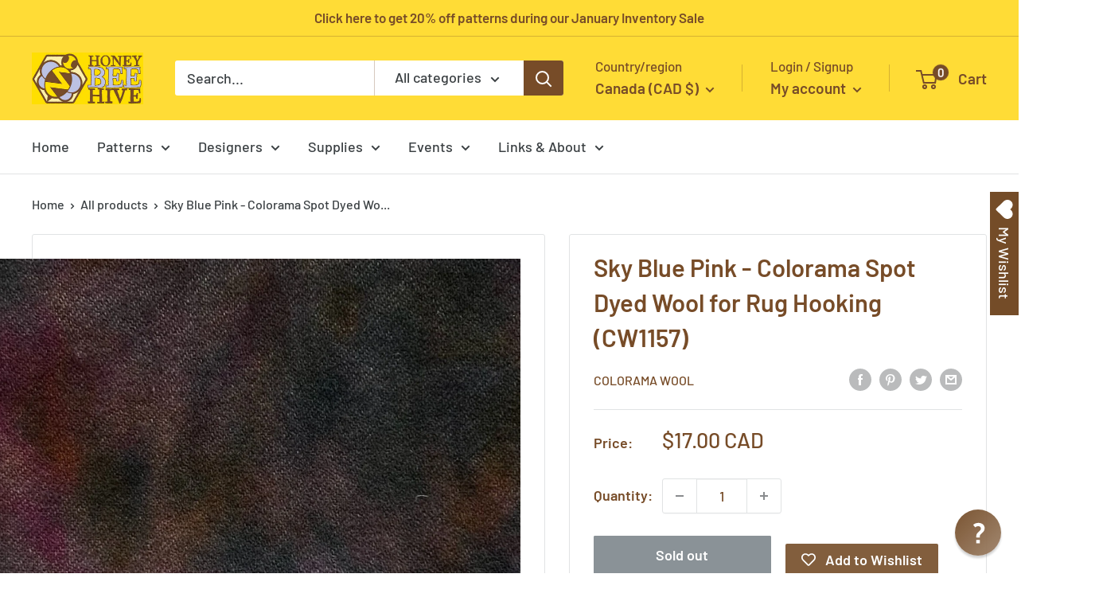

--- FILE ---
content_type: text/html; charset=utf-8
request_url: https://rughook.com/en-ca/products/cw1157
body_size: 68629
content:
<!doctype html>
<html class="no-js" lang="en">
  <head><meta name="msvalidate.01" content="ADC7D946322CFACE1939D7B4D291584A" /><script type="text/javascript">
  !function(){"use strict";!function(e,t){var r=e.amplitude||{_q:[],_iq:{}};if(r.invoked)e.console&&console.error&&console.error("Amplitude snippet has been loaded.");else{var n=function(e,t){e.prototype[t]=function(){return this._q.push({name:t,args:Array.prototype.slice.call(arguments,0)}),this}},s=function(e,t,r){return function(n){e._q.push({name:t,args:Array.prototype.slice.call(r,0),resolve:n})}},o=function(e,t,r){e[t]=function(){if(r)return{promise:new Promise(s(e,t,Array.prototype.slice.call(arguments)))}}},i=function(e){for(var t=0;t<m.length;t++)o(e,m[t],!1);for(var r=0;r<y.length;r++)o(e,y[r],!0)};r.invoked=!0;var a=t.createElement("script");a.type="text/javascript",a.crossOrigin="anonymous",a.src="https://cdn.amplitude.com/libs/plugin-ga-events-forwarder-browser-0.4.2-min.js.gz",a.onload=function(){e.gaEventsForwarder&&e.gaEventsForwarder.plugin&&e.amplitude.add(e.gaEventsForwarder.plugin())};var c=t.createElement("script");c.type="text/javascript",c.integrity="sha384-pY2pkwHaLM/6UIseFHVU3hOKr6oAvhLcdYkoRZyaMDWLjpM6B7nTxtOdE823WAOQ",c.crossOrigin="anonymous",c.async=!0,c.src="https://cdn.amplitude.com/libs/analytics-browser-2.11.0-min.js.gz",c.onload=function(){e.amplitude.runQueuedFunctions||console.log("[Amplitude] Error: could not load SDK")};var u=t.getElementsByTagName("script")[0];u.parentNode.insertBefore(a,u),u.parentNode.insertBefore(c,u);for(var p=function(){return this._q=[],this},d=["add","append","clearAll","prepend","set","setOnce","unset","preInsert","postInsert","remove","getUserProperties"],l=0;l<d.length;l++)n(p,d[l]);r.Identify=p;for(var g=function(){return this._q=[],this},v=["getEventProperties","setProductId","setQuantity","setPrice","setRevenue","setRevenueType","setEventProperties"],f=0;f<v.length;f++)n(g,v[f]);r.Revenue=g;var m=["getDeviceId","setDeviceId","getSessionId","setSessionId","getUserId","setUserId","setOptOut","setTransport","reset","extendSession"],y=["init","add","remove","track","logEvent","identify","groupIdentify","setGroup","revenue","flush"];i(r),r.createInstance=function(e){return r._iq[e]={_q:[]},i(r._iq[e]),r._iq[e]},e.amplitude=r}}(window,document)}();

  amplitude.init('f5d438315227333288396b20bdbcdfad');
</script><meta charset="utf-8">
    <meta name="viewport" content="width=device-width, initial-scale=1.0, height=device-height, minimum-scale=1.0, maximum-scale=1.0">
    <meta name="theme-color" content="#774c28"><!-- Google Tag Manager -->
<script>(function(w,d,s,l,i){w[l]=w[l]||[];w[l].push({'gtm.start':
new Date().getTime(),event:'gtm.js'});var f=d.getElementsByTagName(s)[0],
j=d.createElement(s),dl=l!='dataLayer'?'&l='+l:'';j.async=true;j.src=
'https://www.googletagmanager.com/gtm.js?id='+i+dl;f.parentNode.insertBefore(j,f);
})(window,document,'script','dataLayer','GTM-NWF5TWP');</script>
<!-- End Google Tag Manager --><title>Sky Blue Pink - Colorama Hand Dyed Wool - Offered by HoneyBee Hive Rug Hooking
</title><meta name="description" content="Hand dyed, high quality spot-dyed rug hooking wool by Vivily Powers at Colorama Wool, available at HoneyBee Hive Rug Hooking"><link rel="canonical" href="https://rughook.com/en-ca/products/cw1157"><link rel="shortcut icon" href="//rughook.com/cdn/shop/files/favicon_96x96.png?v=1700856968" type="image/png"><link rel="preload" as="style" href="//rughook.com/cdn/shop/t/18/assets/theme.css?v=181937843947588656851702433137">
    <link rel="preload" as="script" href="//rughook.com/cdn/shop/t/18/assets/theme.js?v=5440707833215902241702433137">
    <link rel="preconnect" href="https://cdn.shopify.com">
    <link rel="preconnect" href="https://fonts.shopifycdn.com">
    <link rel="dns-prefetch" href="https://productreviews.shopifycdn.com">
    <link rel="dns-prefetch" href="https://ajax.googleapis.com">
    <link rel="dns-prefetch" href="https://maps.googleapis.com">
    <link rel="dns-prefetch" href="https://maps.gstatic.com">

    <meta property="og:type" content="product">
  <meta property="og:title" content="Sky Blue Pink - Colorama Spot Dyed Wool for Rug Hooking (CW1157)"><meta property="og:image" content="http://rughook.com/cdn/shop/products/CW1157.jpg?v=1702525819">
    <meta property="og:image:secure_url" content="https://rughook.com/cdn/shop/products/CW1157.jpg?v=1702525819">
    <meta property="og:image:width" content="1600">
    <meta property="og:image:height" content="1600"><meta property="product:price:amount" content="17.00">
  <meta property="product:price:currency" content="CAD"><meta property="og:description" content="Hand dyed, high quality spot-dyed rug hooking wool by Vivily Powers at Colorama Wool, available at HoneyBee Hive Rug Hooking"><meta property="og:url" content="https://rughook.com/en-ca/products/cw1157">
<meta property="og:site_name" content="HoneyBee Hive Rug Hooking"><meta name="twitter:card" content="summary"><meta name="twitter:title" content="Sky Blue Pink - Colorama Spot Dyed Wool for Rug Hooking (CW1157)">
  <meta name="twitter:description" content="Size: 1/8 of a yard, hand dyed.
Colorama Wool is known for its high quality, great depth, and dimension in color without any white core. Please note, since each piece is spot dyed by hand, colors may vary from piece to piece, and may be available in limited quantities.

This wool is washed and ready for you to cut into wool strips for rug hooking. Eighth-yards are typically 18&quot; x 15&quot; before washing. Please note that washing causes the wool to shrink. All sizes are approximate. Since colors online can vary, our images are for reference only, and serve as an approximation of the actual wool color.
 ">
  <meta name="twitter:image" content="https://rughook.com/cdn/shop/products/CW1157_600x600_crop_center.jpg?v=1702525819">
    <link rel="preload" href="//rughook.com/cdn/fonts/barlow/barlow_n6.329f582a81f63f125e63c20a5a80ae9477df68e1.woff2" as="font" type="font/woff2" crossorigin><link rel="preload" href="//rughook.com/cdn/fonts/barlow/barlow_n5.a193a1990790eba0cc5cca569d23799830e90f07.woff2" as="font" type="font/woff2" crossorigin><style>
  @font-face {
  font-family: Barlow;
  font-weight: 600;
  font-style: normal;
  font-display: swap;
  src: url("//rughook.com/cdn/fonts/barlow/barlow_n6.329f582a81f63f125e63c20a5a80ae9477df68e1.woff2") format("woff2"),
       url("//rughook.com/cdn/fonts/barlow/barlow_n6.0163402e36247bcb8b02716880d0b39568412e9e.woff") format("woff");
}

  @font-face {
  font-family: Barlow;
  font-weight: 500;
  font-style: normal;
  font-display: swap;
  src: url("//rughook.com/cdn/fonts/barlow/barlow_n5.a193a1990790eba0cc5cca569d23799830e90f07.woff2") format("woff2"),
       url("//rughook.com/cdn/fonts/barlow/barlow_n5.ae31c82169b1dc0715609b8cc6a610b917808358.woff") format("woff");
}

@font-face {
  font-family: Barlow;
  font-weight: 600;
  font-style: normal;
  font-display: swap;
  src: url("//rughook.com/cdn/fonts/barlow/barlow_n6.329f582a81f63f125e63c20a5a80ae9477df68e1.woff2") format("woff2"),
       url("//rughook.com/cdn/fonts/barlow/barlow_n6.0163402e36247bcb8b02716880d0b39568412e9e.woff") format("woff");
}

@font-face {
  font-family: Barlow;
  font-weight: 600;
  font-style: italic;
  font-display: swap;
  src: url("//rughook.com/cdn/fonts/barlow/barlow_i6.5a22bd20fb27bad4d7674cc6e666fb9c77d813bb.woff2") format("woff2"),
       url("//rughook.com/cdn/fonts/barlow/barlow_i6.1c8787fcb59f3add01a87f21b38c7ef797e3b3a1.woff") format("woff");
}


  @font-face {
  font-family: Barlow;
  font-weight: 700;
  font-style: normal;
  font-display: swap;
  src: url("//rughook.com/cdn/fonts/barlow/barlow_n7.691d1d11f150e857dcbc1c10ef03d825bc378d81.woff2") format("woff2"),
       url("//rughook.com/cdn/fonts/barlow/barlow_n7.4fdbb1cb7da0e2c2f88492243ffa2b4f91924840.woff") format("woff");
}

  @font-face {
  font-family: Barlow;
  font-weight: 500;
  font-style: italic;
  font-display: swap;
  src: url("//rughook.com/cdn/fonts/barlow/barlow_i5.714d58286997b65cd479af615cfa9bb0a117a573.woff2") format("woff2"),
       url("//rughook.com/cdn/fonts/barlow/barlow_i5.0120f77e6447d3b5df4bbec8ad8c2d029d87fb21.woff") format("woff");
}

  @font-face {
  font-family: Barlow;
  font-weight: 700;
  font-style: italic;
  font-display: swap;
  src: url("//rughook.com/cdn/fonts/barlow/barlow_i7.50e19d6cc2ba5146fa437a5a7443c76d5d730103.woff2") format("woff2"),
       url("//rughook.com/cdn/fonts/barlow/barlow_i7.47e9f98f1b094d912e6fd631cc3fe93d9f40964f.woff") format("woff");
}


  :root {
    --default-text-font-size : 15px;
    --base-text-font-size    : 18px;
    --heading-font-family    : Barlow, sans-serif;
    --heading-font-weight    : 600;
    --heading-font-style     : normal;
    --text-font-family       : Barlow, sans-serif;
    --text-font-weight       : 500;
    --text-font-style        : normal;
    --text-font-bolder-weight: 600;
    --text-link-decoration   : underline;

    --text-color               : #3b4043;
    --text-color-rgb           : 59, 64, 67;
    --heading-color            : #774c28;
    --border-color             : #e1e3e4;
    --border-color-rgb         : 225, 227, 228;
    --form-border-color        : #d4d6d8;
    --accent-color             : #774c28;
    --accent-color-rgb         : 119, 76, 40;
    --link-color               : #774c28;
    --link-color-hover         : #3e2715;
    --background               : #ffffff;
    --secondary-background     : #ffffff;
    --secondary-background-rgb : 255, 255, 255;
    --accent-background        : rgba(119, 76, 40, 0.08);

    --input-background: #ffffff;

    --error-color       : #ff0000;
    --error-background  : rgba(255, 0, 0, 0.07);
    --success-color     : #00aa00;
    --success-background: rgba(0, 170, 0, 0.11);

    --primary-button-background      : #774c28;
    --primary-button-background-rgb  : 119, 76, 40;
    --primary-button-text-color      : #ffffff;
    --secondary-button-background    : #ffdc36;
    --secondary-button-background-rgb: 255, 220, 54;
    --secondary-button-text-color    : #774c28;

    --header-background      : #ffdc36;
    --header-text-color      : #774c28;
    --header-light-text-color: #774c28;
    --header-border-color    : rgba(119, 76, 40, 0.3);
    --header-accent-color    : #774c28;

    --footer-background-color:    #774c28;
    --footer-heading-text-color:  #ffffff;
    --footer-body-text-color:     #ffffff;
    --footer-body-text-color-rgb: 255, 255, 255;
    --footer-accent-color:        #bcc2e3;
    --footer-accent-color-rgb:    188, 194, 227;
    --footer-border:              none;
    
    --flickity-arrow-color: #abb1b4;--product-on-sale-accent           : #ee0000;
    --product-on-sale-accent-rgb       : 238, 0, 0;
    --product-on-sale-color            : #ffffff;
    --product-in-stock-color           : #008a00;
    --product-low-stock-color          : #ee0000;
    --product-sold-out-color           : #8a9297;
    --product-custom-label-1-background: #008a00;
    --product-custom-label-1-color     : #ffffff;
    --product-custom-label-2-background: #00a500;
    --product-custom-label-2-color     : #ffffff;
    --product-review-star-color        : #ffbd00;

    --mobile-container-gutter : 20px;
    --desktop-container-gutter: 40px;

    /* Shopify related variables */
    --payment-terms-background-color: #ffffff;
  }
</style>

<script>
  // IE11 does not have support for CSS variables, so we have to polyfill them
  if (!(((window || {}).CSS || {}).supports && window.CSS.supports('(--a: 0)'))) {
    const script = document.createElement('script');
    script.type = 'text/javascript';
    script.src = 'https://cdn.jsdelivr.net/npm/css-vars-ponyfill@2';
    script.onload = function() {
      cssVars({});
    };

    document.getElementsByTagName('head')[0].appendChild(script);
  }
</script>


    <script>window.performance && window.performance.mark && window.performance.mark('shopify.content_for_header.start');</script><meta name="google-site-verification" content="McJQqqwMzEWjd_FxdJt7-IxOQoDATOl0yPggYD6ICf8">
<meta id="shopify-digital-wallet" name="shopify-digital-wallet" content="/2653921/digital_wallets/dialog">
<meta name="shopify-checkout-api-token" content="aeb422689fad7a6371ba576c024eda29">
<meta id="in-context-paypal-metadata" data-shop-id="2653921" data-venmo-supported="false" data-environment="production" data-locale="en_US" data-paypal-v4="true" data-currency="CAD">
<link rel="alternate" hreflang="x-default" href="https://rughook.com/products/cw1157">
<link rel="alternate" hreflang="en" href="https://rughook.com/products/cw1157">
<link rel="alternate" hreflang="en-CA" href="https://rughook.com/en-ca/products/cw1157">
<link rel="alternate" type="application/json+oembed" href="https://rughook.com/en-ca/products/cw1157.oembed">
<script async="async" src="/checkouts/internal/preloads.js?locale=en-CA"></script>
<link rel="preconnect" href="https://shop.app" crossorigin="anonymous">
<script async="async" src="https://shop.app/checkouts/internal/preloads.js?locale=en-CA&shop_id=2653921" crossorigin="anonymous"></script>
<script id="apple-pay-shop-capabilities" type="application/json">{"shopId":2653921,"countryCode":"US","currencyCode":"CAD","merchantCapabilities":["supports3DS"],"merchantId":"gid:\/\/shopify\/Shop\/2653921","merchantName":"HoneyBee Hive Rug Hooking","requiredBillingContactFields":["postalAddress","email"],"requiredShippingContactFields":["postalAddress","email"],"shippingType":"shipping","supportedNetworks":["visa","masterCard","amex","discover","elo","jcb"],"total":{"type":"pending","label":"HoneyBee Hive Rug Hooking","amount":"1.00"},"shopifyPaymentsEnabled":true,"supportsSubscriptions":true}</script>
<script id="shopify-features" type="application/json">{"accessToken":"aeb422689fad7a6371ba576c024eda29","betas":["rich-media-storefront-analytics"],"domain":"rughook.com","predictiveSearch":true,"shopId":2653921,"locale":"en"}</script>
<script>var Shopify = Shopify || {};
Shopify.shop = "rughook.myshopify.com";
Shopify.locale = "en";
Shopify.currency = {"active":"CAD","rate":"1.4050239"};
Shopify.country = "CA";
Shopify.theme = {"name":"Warehouse 4.0.0 - Updated Dec 2023","id":122605961310,"schema_name":"Warehouse","schema_version":"4.0.0","theme_store_id":871,"role":"main"};
Shopify.theme.handle = "null";
Shopify.theme.style = {"id":null,"handle":null};
Shopify.cdnHost = "rughook.com/cdn";
Shopify.routes = Shopify.routes || {};
Shopify.routes.root = "/en-ca/";</script>
<script type="module">!function(o){(o.Shopify=o.Shopify||{}).modules=!0}(window);</script>
<script>!function(o){function n(){var o=[];function n(){o.push(Array.prototype.slice.apply(arguments))}return n.q=o,n}var t=o.Shopify=o.Shopify||{};t.loadFeatures=n(),t.autoloadFeatures=n()}(window);</script>
<script>
  window.ShopifyPay = window.ShopifyPay || {};
  window.ShopifyPay.apiHost = "shop.app\/pay";
  window.ShopifyPay.redirectState = null;
</script>
<script id="shop-js-analytics" type="application/json">{"pageType":"product"}</script>
<script defer="defer" async type="module" src="//rughook.com/cdn/shopifycloud/shop-js/modules/v2/client.init-shop-cart-sync_BT-GjEfc.en.esm.js"></script>
<script defer="defer" async type="module" src="//rughook.com/cdn/shopifycloud/shop-js/modules/v2/chunk.common_D58fp_Oc.esm.js"></script>
<script defer="defer" async type="module" src="//rughook.com/cdn/shopifycloud/shop-js/modules/v2/chunk.modal_xMitdFEc.esm.js"></script>
<script type="module">
  await import("//rughook.com/cdn/shopifycloud/shop-js/modules/v2/client.init-shop-cart-sync_BT-GjEfc.en.esm.js");
await import("//rughook.com/cdn/shopifycloud/shop-js/modules/v2/chunk.common_D58fp_Oc.esm.js");
await import("//rughook.com/cdn/shopifycloud/shop-js/modules/v2/chunk.modal_xMitdFEc.esm.js");

  window.Shopify.SignInWithShop?.initShopCartSync?.({"fedCMEnabled":true,"windoidEnabled":true});

</script>
<script>
  window.Shopify = window.Shopify || {};
  if (!window.Shopify.featureAssets) window.Shopify.featureAssets = {};
  window.Shopify.featureAssets['shop-js'] = {"shop-cart-sync":["modules/v2/client.shop-cart-sync_DZOKe7Ll.en.esm.js","modules/v2/chunk.common_D58fp_Oc.esm.js","modules/v2/chunk.modal_xMitdFEc.esm.js"],"init-fed-cm":["modules/v2/client.init-fed-cm_B6oLuCjv.en.esm.js","modules/v2/chunk.common_D58fp_Oc.esm.js","modules/v2/chunk.modal_xMitdFEc.esm.js"],"shop-cash-offers":["modules/v2/client.shop-cash-offers_D2sdYoxE.en.esm.js","modules/v2/chunk.common_D58fp_Oc.esm.js","modules/v2/chunk.modal_xMitdFEc.esm.js"],"shop-login-button":["modules/v2/client.shop-login-button_QeVjl5Y3.en.esm.js","modules/v2/chunk.common_D58fp_Oc.esm.js","modules/v2/chunk.modal_xMitdFEc.esm.js"],"pay-button":["modules/v2/client.pay-button_DXTOsIq6.en.esm.js","modules/v2/chunk.common_D58fp_Oc.esm.js","modules/v2/chunk.modal_xMitdFEc.esm.js"],"shop-button":["modules/v2/client.shop-button_DQZHx9pm.en.esm.js","modules/v2/chunk.common_D58fp_Oc.esm.js","modules/v2/chunk.modal_xMitdFEc.esm.js"],"avatar":["modules/v2/client.avatar_BTnouDA3.en.esm.js"],"init-windoid":["modules/v2/client.init-windoid_CR1B-cfM.en.esm.js","modules/v2/chunk.common_D58fp_Oc.esm.js","modules/v2/chunk.modal_xMitdFEc.esm.js"],"init-shop-for-new-customer-accounts":["modules/v2/client.init-shop-for-new-customer-accounts_C_vY_xzh.en.esm.js","modules/v2/client.shop-login-button_QeVjl5Y3.en.esm.js","modules/v2/chunk.common_D58fp_Oc.esm.js","modules/v2/chunk.modal_xMitdFEc.esm.js"],"init-shop-email-lookup-coordinator":["modules/v2/client.init-shop-email-lookup-coordinator_BI7n9ZSv.en.esm.js","modules/v2/chunk.common_D58fp_Oc.esm.js","modules/v2/chunk.modal_xMitdFEc.esm.js"],"init-shop-cart-sync":["modules/v2/client.init-shop-cart-sync_BT-GjEfc.en.esm.js","modules/v2/chunk.common_D58fp_Oc.esm.js","modules/v2/chunk.modal_xMitdFEc.esm.js"],"shop-toast-manager":["modules/v2/client.shop-toast-manager_DiYdP3xc.en.esm.js","modules/v2/chunk.common_D58fp_Oc.esm.js","modules/v2/chunk.modal_xMitdFEc.esm.js"],"init-customer-accounts":["modules/v2/client.init-customer-accounts_D9ZNqS-Q.en.esm.js","modules/v2/client.shop-login-button_QeVjl5Y3.en.esm.js","modules/v2/chunk.common_D58fp_Oc.esm.js","modules/v2/chunk.modal_xMitdFEc.esm.js"],"init-customer-accounts-sign-up":["modules/v2/client.init-customer-accounts-sign-up_iGw4briv.en.esm.js","modules/v2/client.shop-login-button_QeVjl5Y3.en.esm.js","modules/v2/chunk.common_D58fp_Oc.esm.js","modules/v2/chunk.modal_xMitdFEc.esm.js"],"shop-follow-button":["modules/v2/client.shop-follow-button_CqMgW2wH.en.esm.js","modules/v2/chunk.common_D58fp_Oc.esm.js","modules/v2/chunk.modal_xMitdFEc.esm.js"],"checkout-modal":["modules/v2/client.checkout-modal_xHeaAweL.en.esm.js","modules/v2/chunk.common_D58fp_Oc.esm.js","modules/v2/chunk.modal_xMitdFEc.esm.js"],"shop-login":["modules/v2/client.shop-login_D91U-Q7h.en.esm.js","modules/v2/chunk.common_D58fp_Oc.esm.js","modules/v2/chunk.modal_xMitdFEc.esm.js"],"lead-capture":["modules/v2/client.lead-capture_BJmE1dJe.en.esm.js","modules/v2/chunk.common_D58fp_Oc.esm.js","modules/v2/chunk.modal_xMitdFEc.esm.js"],"payment-terms":["modules/v2/client.payment-terms_Ci9AEqFq.en.esm.js","modules/v2/chunk.common_D58fp_Oc.esm.js","modules/v2/chunk.modal_xMitdFEc.esm.js"]};
</script>
<script>(function() {
  var isLoaded = false;
  function asyncLoad() {
    if (isLoaded) return;
    isLoaded = true;
    var urls = ["https:\/\/wishlisthero-assets.revampco.com\/store-front\/bundle2.js?shop=rughook.myshopify.com","https:\/\/cdn.amplitude.com\/script\/f5d438315227333288396b20bdbcdfad.js?source=shopify\u0026shop=rughook.myshopify.com","https:\/\/wishlisthero-assets.revampco.com\/store-front\/bundle2.js?shop=rughook.myshopify.com","https:\/\/wishlisthero-assets.revampco.com\/store-front\/bundle2.js?shop=rughook.myshopify.com","https:\/\/cdn-bundler.nice-team.net\/app\/js\/bundler.js?shop=rughook.myshopify.com"];
    for (var i = 0; i < urls.length; i++) {
      var s = document.createElement('script');
      s.type = 'text/javascript';
      s.async = true;
      s.src = urls[i];
      var x = document.getElementsByTagName('script')[0];
      x.parentNode.insertBefore(s, x);
    }
  };
  if(window.attachEvent) {
    window.attachEvent('onload', asyncLoad);
  } else {
    window.addEventListener('load', asyncLoad, false);
  }
})();</script>
<script id="__st">var __st={"a":2653921,"offset":-18000,"reqid":"b9593d8c-1a91-418b-abe0-ff016b8c93e5-1769040961","pageurl":"rughook.com\/en-ca\/products\/cw1157","u":"06261586fc89","p":"product","rtyp":"product","rid":6880336478302};</script>
<script>window.ShopifyPaypalV4VisibilityTracking = true;</script>
<script id="captcha-bootstrap">!function(){'use strict';const t='contact',e='account',n='new_comment',o=[[t,t],['blogs',n],['comments',n],[t,'customer']],c=[[e,'customer_login'],[e,'guest_login'],[e,'recover_customer_password'],[e,'create_customer']],r=t=>t.map((([t,e])=>`form[action*='/${t}']:not([data-nocaptcha='true']) input[name='form_type'][value='${e}']`)).join(','),a=t=>()=>t?[...document.querySelectorAll(t)].map((t=>t.form)):[];function s(){const t=[...o],e=r(t);return a(e)}const i='password',u='form_key',d=['recaptcha-v3-token','g-recaptcha-response','h-captcha-response',i],f=()=>{try{return window.sessionStorage}catch{return}},m='__shopify_v',_=t=>t.elements[u];function p(t,e,n=!1){try{const o=window.sessionStorage,c=JSON.parse(o.getItem(e)),{data:r}=function(t){const{data:e,action:n}=t;return t[m]||n?{data:e,action:n}:{data:t,action:n}}(c);for(const[e,n]of Object.entries(r))t.elements[e]&&(t.elements[e].value=n);n&&o.removeItem(e)}catch(o){console.error('form repopulation failed',{error:o})}}const l='form_type',E='cptcha';function T(t){t.dataset[E]=!0}const w=window,h=w.document,L='Shopify',v='ce_forms',y='captcha';let A=!1;((t,e)=>{const n=(g='f06e6c50-85a8-45c8-87d0-21a2b65856fe',I='https://cdn.shopify.com/shopifycloud/storefront-forms-hcaptcha/ce_storefront_forms_captcha_hcaptcha.v1.5.2.iife.js',D={infoText:'Protected by hCaptcha',privacyText:'Privacy',termsText:'Terms'},(t,e,n)=>{const o=w[L][v],c=o.bindForm;if(c)return c(t,g,e,D).then(n);var r;o.q.push([[t,g,e,D],n]),r=I,A||(h.body.append(Object.assign(h.createElement('script'),{id:'captcha-provider',async:!0,src:r})),A=!0)});var g,I,D;w[L]=w[L]||{},w[L][v]=w[L][v]||{},w[L][v].q=[],w[L][y]=w[L][y]||{},w[L][y].protect=function(t,e){n(t,void 0,e),T(t)},Object.freeze(w[L][y]),function(t,e,n,w,h,L){const[v,y,A,g]=function(t,e,n){const i=e?o:[],u=t?c:[],d=[...i,...u],f=r(d),m=r(i),_=r(d.filter((([t,e])=>n.includes(e))));return[a(f),a(m),a(_),s()]}(w,h,L),I=t=>{const e=t.target;return e instanceof HTMLFormElement?e:e&&e.form},D=t=>v().includes(t);t.addEventListener('submit',(t=>{const e=I(t);if(!e)return;const n=D(e)&&!e.dataset.hcaptchaBound&&!e.dataset.recaptchaBound,o=_(e),c=g().includes(e)&&(!o||!o.value);(n||c)&&t.preventDefault(),c&&!n&&(function(t){try{if(!f())return;!function(t){const e=f();if(!e)return;const n=_(t);if(!n)return;const o=n.value;o&&e.removeItem(o)}(t);const e=Array.from(Array(32),(()=>Math.random().toString(36)[2])).join('');!function(t,e){_(t)||t.append(Object.assign(document.createElement('input'),{type:'hidden',name:u})),t.elements[u].value=e}(t,e),function(t,e){const n=f();if(!n)return;const o=[...t.querySelectorAll(`input[type='${i}']`)].map((({name:t})=>t)),c=[...d,...o],r={};for(const[a,s]of new FormData(t).entries())c.includes(a)||(r[a]=s);n.setItem(e,JSON.stringify({[m]:1,action:t.action,data:r}))}(t,e)}catch(e){console.error('failed to persist form',e)}}(e),e.submit())}));const S=(t,e)=>{t&&!t.dataset[E]&&(n(t,e.some((e=>e===t))),T(t))};for(const o of['focusin','change'])t.addEventListener(o,(t=>{const e=I(t);D(e)&&S(e,y())}));const B=e.get('form_key'),M=e.get(l),P=B&&M;t.addEventListener('DOMContentLoaded',(()=>{const t=y();if(P)for(const e of t)e.elements[l].value===M&&p(e,B);[...new Set([...A(),...v().filter((t=>'true'===t.dataset.shopifyCaptcha))])].forEach((e=>S(e,t)))}))}(h,new URLSearchParams(w.location.search),n,t,e,['guest_login'])})(!0,!0)}();</script>
<script integrity="sha256-4kQ18oKyAcykRKYeNunJcIwy7WH5gtpwJnB7kiuLZ1E=" data-source-attribution="shopify.loadfeatures" defer="defer" src="//rughook.com/cdn/shopifycloud/storefront/assets/storefront/load_feature-a0a9edcb.js" crossorigin="anonymous"></script>
<script crossorigin="anonymous" defer="defer" src="//rughook.com/cdn/shopifycloud/storefront/assets/shopify_pay/storefront-65b4c6d7.js?v=20250812"></script>
<script data-source-attribution="shopify.dynamic_checkout.dynamic.init">var Shopify=Shopify||{};Shopify.PaymentButton=Shopify.PaymentButton||{isStorefrontPortableWallets:!0,init:function(){window.Shopify.PaymentButton.init=function(){};var t=document.createElement("script");t.src="https://rughook.com/cdn/shopifycloud/portable-wallets/latest/portable-wallets.en.js",t.type="module",document.head.appendChild(t)}};
</script>
<script data-source-attribution="shopify.dynamic_checkout.buyer_consent">
  function portableWalletsHideBuyerConsent(e){var t=document.getElementById("shopify-buyer-consent"),n=document.getElementById("shopify-subscription-policy-button");t&&n&&(t.classList.add("hidden"),t.setAttribute("aria-hidden","true"),n.removeEventListener("click",e))}function portableWalletsShowBuyerConsent(e){var t=document.getElementById("shopify-buyer-consent"),n=document.getElementById("shopify-subscription-policy-button");t&&n&&(t.classList.remove("hidden"),t.removeAttribute("aria-hidden"),n.addEventListener("click",e))}window.Shopify?.PaymentButton&&(window.Shopify.PaymentButton.hideBuyerConsent=portableWalletsHideBuyerConsent,window.Shopify.PaymentButton.showBuyerConsent=portableWalletsShowBuyerConsent);
</script>
<script>
  function portableWalletsCleanup(e){e&&e.src&&console.error("Failed to load portable wallets script "+e.src);var t=document.querySelectorAll("shopify-accelerated-checkout .shopify-payment-button__skeleton, shopify-accelerated-checkout-cart .wallet-cart-button__skeleton"),e=document.getElementById("shopify-buyer-consent");for(let e=0;e<t.length;e++)t[e].remove();e&&e.remove()}function portableWalletsNotLoadedAsModule(e){e instanceof ErrorEvent&&"string"==typeof e.message&&e.message.includes("import.meta")&&"string"==typeof e.filename&&e.filename.includes("portable-wallets")&&(window.removeEventListener("error",portableWalletsNotLoadedAsModule),window.Shopify.PaymentButton.failedToLoad=e,"loading"===document.readyState?document.addEventListener("DOMContentLoaded",window.Shopify.PaymentButton.init):window.Shopify.PaymentButton.init())}window.addEventListener("error",portableWalletsNotLoadedAsModule);
</script>

<script type="module" src="https://rughook.com/cdn/shopifycloud/portable-wallets/latest/portable-wallets.en.js" onError="portableWalletsCleanup(this)" crossorigin="anonymous"></script>
<script nomodule>
  document.addEventListener("DOMContentLoaded", portableWalletsCleanup);
</script>

<link id="shopify-accelerated-checkout-styles" rel="stylesheet" media="screen" href="https://rughook.com/cdn/shopifycloud/portable-wallets/latest/accelerated-checkout-backwards-compat.css" crossorigin="anonymous">
<style id="shopify-accelerated-checkout-cart">
        #shopify-buyer-consent {
  margin-top: 1em;
  display: inline-block;
  width: 100%;
}

#shopify-buyer-consent.hidden {
  display: none;
}

#shopify-subscription-policy-button {
  background: none;
  border: none;
  padding: 0;
  text-decoration: underline;
  font-size: inherit;
  cursor: pointer;
}

#shopify-subscription-policy-button::before {
  box-shadow: none;
}

      </style>

<script>window.performance && window.performance.mark && window.performance.mark('shopify.content_for_header.end');</script>

    <link rel="stylesheet" href="//rughook.com/cdn/shop/t/18/assets/theme.css?v=181937843947588656851702433137">

    
  <script type="application/ld+json">
  {
    "@context": "https://schema.org",
    "@type": "Product",
    "productID": 6880336478302,
    "offers": [{
          "@type": "Offer",
          "name": "Default Title",
          "availability":"https://schema.org/OutOfStock",
          "price": 17.0,
          "priceCurrency": "CAD",
          "priceValidUntil": "2026-01-31",
          "url": "/en-ca/products/cw1157?variant=40233180528734"
        }
],"brand": {
      "@type": "Brand",
      "name": "Colorama Wool"
    },
    "name": "Sky Blue Pink - Colorama Spot Dyed Wool for Rug Hooking (CW1157)",
    "description": "Size: 1\/8 of a yard, hand dyed.\nColorama Wool is known for its high quality, great depth, and dimension in color without any white core. Please note, since each piece is spot dyed by hand, colors may vary from piece to piece, and may be available in limited quantities.\n\nThis wool is washed and ready for you to cut into wool strips for rug hooking. Eighth-yards are typically 18\" x 15\" before washing. Please note that washing causes the wool to shrink. All sizes are approximate. Since colors online can vary, our images are for reference only, and serve as an approximation of the actual wool color.\n ",
    "category": "Wool Fabric",
    "url": "/en-ca/products/cw1157",
    "sku": null,
    "image": {
      "@type": "ImageObject",
      "url": "https://rughook.com/cdn/shop/products/CW1157.jpg?v=1702525819&width=1024",
      "image": "https://rughook.com/cdn/shop/products/CW1157.jpg?v=1702525819&width=1024",
      "name": "Sky Blue Pink - Colorama Hand Dyed Wool - Offered by HoneyBee Hive Rug Hooking",
      "width": "1024",
      "height": "1024"
    }
  }
  </script>



  <script type="application/ld+json">
  {
    "@context": "https://schema.org",
    "@type": "BreadcrumbList",
  "itemListElement": [{
      "@type": "ListItem",
      "position": 1,
      "name": "Home",
      "item": "https://rughook.com"
    },{
          "@type": "ListItem",
          "position": 2,
          "name": "Sky Blue Pink - Colorama Spot Dyed Wool for Rug Hooking (CW1157)",
          "item": "https://rughook.com/en-ca/products/cw1157"
        }]
  }
  </script>



    <script>
      // This allows to expose several variables to the global scope, to be used in scripts
      window.theme = {
        pageType: "product",
        cartCount: 0,
        moneyFormat: "${{amount}}",
        moneyWithCurrencyFormat: "${{amount}} CAD",
        currencyCodeEnabled: true,
        showDiscount: true,
        discountMode: "percentage",
        cartType: "page"
      };

      window.routes = {
        rootUrl: "\/en-ca",
        rootUrlWithoutSlash: "\/en-ca",
        cartUrl: "\/en-ca\/cart",
        cartAddUrl: "\/en-ca\/cart\/add",
        cartChangeUrl: "\/en-ca\/cart\/change",
        searchUrl: "\/en-ca\/search",
        productRecommendationsUrl: "\/en-ca\/recommendations\/products"
      };

      window.languages = {
        productRegularPrice: "Regular price",
        productSalePrice: "Sale price",
        collectionOnSaleLabel: "Save {{savings}}",
        productFormUnavailable: "Unavailable",
        productFormAddToCart: "Add to cart",
        productFormPreOrder: "Pre-order",
        productFormSoldOut: "Sold out",
        productAdded: "Product has been added to your cart",
        productAddedShort: "Added!",
        shippingEstimatorNoResults: "No shipping could be found for your address.",
        shippingEstimatorOneResult: "There is one shipping rate for your address:",
        shippingEstimatorMultipleResults: "There are {{count}} shipping rates for your address:",
        shippingEstimatorErrors: "There are some errors:"
      };

      document.documentElement.className = document.documentElement.className.replace('no-js', 'js');
    </script><script src="//rughook.com/cdn/shop/t/18/assets/theme.js?v=5440707833215902241702433137" defer></script>
    <script src="//rughook.com/cdn/shop/t/18/assets/custom.js?v=102476495355921946141702433137" defer></script><script>
        (function () {
          window.onpageshow = function() {
            // We force re-freshing the cart content onpageshow, as most browsers will serve a cache copy when hitting the
            // back button, which cause staled data
            document.documentElement.dispatchEvent(new CustomEvent('cart:refresh', {
              bubbles: true,
              detail: {scrollToTop: false}
            }));
          };
        })();
      </script><!-- BEGIN app block: shopify://apps/hulk-form-builder/blocks/app-embed/b6b8dd14-356b-4725-a4ed-77232212b3c3 --><!-- BEGIN app snippet: hulkapps-formbuilder-theme-ext --><script type="text/javascript">
  
  if (typeof window.formbuilder_customer != "object") {
        window.formbuilder_customer = {}
  }

  window.hulkFormBuilder = {
    form_data: {"form_cVWaWQ3EcQt8zZmxujkwfQ":{"uuid":"cVWaWQ3EcQt8zZmxujkwfQ","form_name":"New Yorker Cover Form","form_data":{"div_back_gradient_1":"#fff","div_back_gradient_2":"#fff","back_color":"#fff","form_title":"\u003ch2 style=\"text-align: center;\"\u003e\u003cspan style=\"font-family:Tahoma;\"\u003e\u003cem\u003e\u003cstrong\u003eThe\u0026nbsp;\u003c\/strong\u003e\u003cstrong data-end=\"620\" data-start=\"579\"\u003eNew Yorker Covers Through the Seasons: A\u003cbr \/\u003e\nRug Hooking Exhibition\u003c\/strong\u003e\u003c\/em\u003e\u003c\/span\u003e\u003c\/h2\u003e\n\n\u003ch2\u003e\u0026nbsp;\u003c\/h2\u003e\n\n\u003ch4 style=\"text-align: center;\"\u003eRug Hooker Interest Form\u003c\/h4\u003e\n","form_submit":"Submit","after_submit":"responses","after_submit_msg":"","captcha_enable":"no","label_style":"blockLabels","input_border_radius":"2","back_type":"transparent","input_back_color":"#fff","input_back_color_hover":"#fff","back_shadow":"none","label_font_clr":"#333333","input_font_clr":"#333333","button_align":"fullBtn","button_clr":"#fff","button_back_clr":"#744c28","button_border_radius":"2","form_width":"600px","form_border_size":"2","form_border_clr":"#c7c7c7","form_border_radius":"1","label_font_size":"16","input_font_size":"12","button_font_size":"16","form_padding":"35","input_border_color":"#ccc","input_border_color_hover":"#ccc","btn_border_clr":"#333333","btn_border_size":"1","form_name":"New Yorker Cover Form","":"Cpattacini@rughook.com","form_access_message":"\u003cp\u003ePlease login to access the form\u003cbr\u003eDo not have an account? Create account\u003c\/p\u003e","form_description":"\u003cp\u003e\u0026nbsp;\u003c\/p\u003e\n\n\u003ch3\u003e\u003csmall\u003e\u003cspan style=\"font-family:Tahoma;\"\u003eThank you for your interest in participating in our next rug hooking exhibition. This will be our second major exhibition, following the popular \u003cstrong\u003e\u003ci\u003eGolden Age of Fairy Tales Rug Show\u003c\/i\u003e.\u003c\/strong\u003e\u003c\/span\u003e\u003c\/small\u003e\u003c\/h3\u003e\n\n\u003ch3\u003e\u003csmall\u003e\u003cspan style=\"font-family:Tahoma;\"\u003eThis show will feature hooked rugs of \u003cb\u003e\u003ci\u003eThe New Yorker\u0026#39;s \u003c\/i\u003e\u003c\/b\u003eiconic magazine covers\u0026nbsp;as hooked by McGown Teachers Workshop members.\u0026nbsp; The publication\u0026nbsp;is celebrating 100 years and has more than 4,000 magazine covers in its archives.\u003c\/span\u003e\u003c\/small\u003e\u003c\/h3\u003e\n\n\u003ch2\u003e\u003csmall\u003e\u003cspan style=\"font-family:Tahoma;\"\u003e\u003cb\u003eShow Theme\u003c\/b\u003e\u003c\/span\u003e\u003c\/small\u003e\u003c\/h2\u003e\n\n\u003ch3\u003e\u003csmall\u003e\u003cspan style=\"font-family:Tahoma;\"\u003eThe theme of this exhibition is \u003cb\u003e\u003ci\u003eThe\u0026nbsp;New Yorker Covers Through the Seasons\u003c\/i\u003e\u003c\/b\u003e. As with the Fairy Tale Show, we are inviting McGown Teachers and workshop attendees to participate by hooking a rug for the exhibition.\u003c\/span\u003e\u003c\/small\u003e\u003c\/h3\u003e\n\n\u003ch2\u003e\u003csmall\u003e\u003cspan style=\"font-family:Tahoma;\"\u003e\u003cb\u003eProject Scope\u003c\/b\u003e\u003c\/span\u003e\u003c\/small\u003e\u003c\/h2\u003e\n\n\u003ch3\u003e\u003csmall\u003e\u003cspan style=\"font-family:Tahoma;\"\u003eWe plan to include approximately \u003cb\u003e100\u0026ndash;130 hooked rugs\u003c\/b\u003e, each based on an approved\u0026nbsp;cover.\u0026nbsp; Each rug pattern will measure 17\u0026quot; x 24\u0026quot; printed on your choice of backing.\u0026nbsp;\u003c\/span\u003e\u003c\/small\u003e\u003c\/h3\u003e\n\n\u003ch3\u003e\u003csmall\u003e\u003cspan style=\"font-family:Tahoma;\"\u003eTo help us curate the collection, please review the seasonal and holiday covers available at both the links below and \u003cb\u003eselect at least three, and up to five covers you would be interested in hooking for the project:\u003c\/b\u003e\u003c\/span\u003e\u003c\/small\u003e\u003c\/h3\u003e\n\n\u003ch3 style=\"text-align: center;\"\u003e\u003cstrong\u003e\u003cspan style=\"font-family:Tahoma;\"\u003e\u003cu\u003e\u003ca href=\"https:\/\/condenaststore.com\/collections\/new+yorker+covers\/seasons\" rel=\"noopener noreferrer\" target=\"_blank\"\u003eClick to View the Seasonal Covers\u003c\/a\u003e\u003c\/u\u003e\u003c\/span\u003e\u003c\/strong\u003e\u003c\/h3\u003e\n\n\u003ch3 style=\"text-align: center;\"\u003e\u003cstrong\u003e\u003cspan style=\"font-family:Tahoma;\"\u003e\u003cu\u003e\u003ca href=\"https:\/\/condenaststore.com\/collections\/new+yorker+covers\/holidays\" rel=\"noopener noreferrer\" target=\"_blank\"\u003eClick to View the Holiday Covers\u003c\/a\u003e\u003c\/u\u003e\u003c\/span\u003e\u003c\/strong\u003e\u003c\/h3\u003e\n\n\u003ch3\u003e\u003csmall\u003e\u003cspan style=\"font-family:Tahoma;\"\u003ePlease note that there are \u003cb\u003emore than 2,500 seasonal and holiday covers\u003c\/b\u003e to choose from!\u0026nbsp; Just jot down the publication date shown on the cover of\u0026nbsp;each of your favorite covers, then complete the form below!\u003c\/span\u003e\u003c\/small\u003e\u003c\/h3\u003e\n\n\u003ch3\u003e\u003csmall\u003e\u003cspan style=\"font-family:Tahoma;\"\u003e\u003cb\u003eSelection \u0026amp; Licensing\u003c\/b\u003e\u003c\/span\u003e\u003c\/small\u003e\u003c\/h3\u003e\n\n\u003ch3\u003e\u003csmall\u003e\u003cspan style=\"font-family:Tahoma;\"\u003eWhile we will do our best to assign participants their first choice cover, final selections will depend on overlap with other requests, and the fact that many covers are still protected by intellectual property rights.\u0026nbsp; We are working directly with \u003cb\u003eCond\u0026eacute; Nast\u003c\/b\u003e, the publisher of \u003ci\u003eThe New Yorker\u003c\/i\u003e, to determine which requested covers are available for licensing.\u003c\/span\u003e\u003c\/small\u003e\u003c\/h3\u003e\n\n\u003ch3\u003e\u003csmall\u003e\u003cspan style=\"font-family:Tahoma;\"\u003ePlease submit your cover selections \u003cb\u003eno later than February 14. 2026\u003c\/b\u003e, so we can begin the licensing process and finalize approved assignments.\u003c\/span\u003e\u003c\/small\u003e\u003c\/h3\u003e\n\n\u003ch3\u003e\u003csmall\u003e\u003cspan style=\"font-family:Tahoma;\"\u003e\u003cb\u003eNext Steps\u003c\/b\u003e\u003c\/span\u003e\u003c\/small\u003e\u003c\/h3\u003e\n\n\u003ch3\u003e\u003csmall\u003e\u003cspan style=\"font-family:Tahoma;\"\u003eOnce pattern assignments are finalized, we will contact participants to confirm their patten selections and participation, and\u0026nbsp;share timing and next steps.\u003c\/span\u003e\u003c\/small\u003e\u003c\/h3\u003e\n\n\u003ch3\u003e\u003csmall\u003e\u003cspan style=\"font-family:Tahoma;\"\u003eFor those wishing to continue with\u0026nbsp;the project, and hook one or more of their assigned rugs, we will collect a \u003cb\u003e$150 registration fee per pattern\u003c\/b\u003e, which covers the costs\u0026nbsp;of the pattern, licensing,\u0026nbsp;shipping, professional photography of your completed rug, as well as an exhibition booklet and a commemorative exhibition tag for you to adhere to the back of your rug at the end of the the show tour.\u003c\/span\u003e\u003c\/small\u003e\u003c\/h3\u003e\n\n\u003ch3\u003e\u003csmall\u003e\u003cspan style=\"font-family:Tahoma;\"\u003eWe anticipate that patterns will be ready for hooking \u003cb\u003earound November 2026\u003c\/b\u003e, and participants will have \u003cb\u003eone full year\u003c\/b\u003e, until \u003cb\u003eNovember 2027\u003c\/b\u003e, to complete their hooked rugs.\u003c\/span\u003e\u003c\/small\u003e\u003c\/h3\u003e\n\n\u003ch3\u003e\u003csmall\u003e\u003cspan style=\"font-family:Tahoma;\"\u003eWe look forward to creating another exceptional exhibition together.\u003c\/span\u003e\u003c\/small\u003e\u003c\/h3\u003e\n","form_banner":"https:\/\/form-builder-by-hulkapps.s3.amazonaws.com\/uploads\/rughook.myshopify.com\/backend_image\/Screenshot_2026-01-02_at_12.41.50_PM.png","form_banner_alignment":"center","banner_img_width":"600","banner_img_height":"367","formElements":[{"type":"text","position":0,"label":"First Name","customClass":"","halfwidth":"yes","Conditions":{},"required":"yes","page_number":1},{"type":"text","position":1,"label":"Last Name","halfwidth":"yes","Conditions":{},"required":"yes","page_number":1},{"type":"email","position":2,"label":"Email","required":"yes","email_confirm":"yes","Conditions":{},"email_validate_field":"no","page_number":1},{"Conditions":{},"type":"lineBreak","position":3,"label":"Label (24)","page_number":1},{"Conditions":{},"type":"label","position":4,"label":"First Cover Choice","page_number":1},{"Conditions":{},"type":"select","position":5,"label":"Month of First Choice","values":"January\nFebruary\nMarch\nApril\nMay\nJune\nJuly\nAugust\nSeptember\nOctober\nNovember\nDecember","elementCost":{},"required":"yes","page_number":1},{"Conditions":{},"type":"number","position":6,"label":"Day of First Choice","minNumber":"1","maxNumber":"31","halfwidth":"no","required":"yes","centerfield":"no","page_number":1},{"Conditions":{},"type":"number","position":7,"label":"Year of First Choice","minNumber":"1925","maxNumber":"2025","halfwidth":"no","required":"yes","page_number":1,"centerfield":"no"},{"Conditions":{},"type":"lineBreak","position":8,"label":"Label (23)","page_number":1},{"Conditions":{},"type":"label","position":9,"label":"Second Cover Choice","page_number":1},{"Conditions":{},"type":"select","position":10,"label":"Month of Second Choice","required":"yes","values":"January\nFebruary\nMarch\nApril\nMay\nJune\nJuly\nAugust\nSeptember\nOctober\nNovember\nDecember","elementCost":{},"page_number":1},{"Conditions":{},"type":"number","position":11,"label":"Day of Second Choice","minNumber":"1","maxNumber":"31","required":"yes","page_number":1},{"Conditions":{},"type":"number","position":12,"label":"Year of Second Choice","minNumber":"1925","maxNumber":"2025","required":"yes","page_number":1},{"Conditions":{},"type":"lineBreak","position":13,"label":"Label (26)","page_number":1},{"Conditions":{},"type":"label","position":14,"label":"Third Cover Choice","page_number":1},{"Conditions":{},"type":"select","position":15,"label":"Month of Third Choice","required":"yes","values":"January\nFebruary\nMarch\nApril\nMay\nJune\nJuly\nAugust\nSeptember\nOctober\nNovember\nDecember","elementCost":{},"page_number":1},{"Conditions":{},"type":"number","position":16,"label":"Day of Third Choice","minNumber":"1","maxNumber":"31","required":"yes","page_number":1},{"Conditions":{},"type":"number","position":17,"label":"Year of Third Choice","minNumber":"1925","maxNumber":"2025","required":"yes","page_number":1},{"Conditions":{},"type":"lineBreak","position":18,"label":"Label (27)","page_number":1},{"Conditions":{},"type":"label","position":19,"label":"Fourth Cover Choice","page_number":1},{"Conditions":{},"type":"select","position":20,"label":"Month of Fourth Choice","values":"January\nFebruary\nMarch\nApril\nMay\nJune\nJuly\nAugust\nSeptember\nOctober\nNovember\nDecember","elementCost":{},"page_number":1},{"Conditions":{},"type":"number","position":21,"label":"Day of Fourth Choice","minNumber":"1","maxNumber":"31","page_number":1},{"Conditions":{},"type":"number","position":22,"label":"Year of Fourth Choice","minNumber":"1925","maxNumber":"2025","page_number":1},{"Conditions":{},"type":"lineBreak","position":23,"label":"Label (28)","page_number":1},{"Conditions":{},"type":"label","position":24,"label":"Fifth Cover Choice","page_number":1,"halfwidth":"no"},{"Conditions":{},"type":"select","position":25,"label":"Month of Fifth Choice","required":"no","values":"January\nFebruary\nMarch\nApril\nMay\nJune\nJuly\nAugust\nSeptember\nOctober\nNovember\nDecember","elementCost":{},"page_number":1},{"Conditions":{},"type":"number","position":26,"label":"Day of Fifth Choice","minNumber":"1","maxNumber":"31","page_number":1},{"Conditions":{},"type":"number","position":27,"label":"Year of Fifth Choice","minNumber":"1925","maxNumber":"2025","page_number":1}]},"is_spam_form":false,"shop_uuid":"tavtEyhZIhzxuR8CEbTC6g","shop_timezone":"America\/New_York","shop_id":158908,"shop_is_after_submit_enabled":false,"shop_shopify_plan":"Shopify","shop_shopify_domain":"rughook.myshopify.com"}},
    shop_data: {"shop_tavtEyhZIhzxuR8CEbTC6g":{"shop_uuid":"tavtEyhZIhzxuR8CEbTC6g","shop_timezone":"America\/New_York","shop_id":158908,"shop_is_after_submit_enabled":false,"shop_shopify_plan":"Shopify","shop_shopify_domain":"rughook.myshopify.com","shop_created_at":"2026-01-01T15:39:07.295-06:00","is_skip_metafield":false,"shop_deleted":false,"shop_disabled":false}},
    settings_data: {"shop_settings":{"shop_customise_msgs":[],"default_customise_msgs":{"is_required":"is required","thank_you":"Thank you! The form was submitted successfully.","processing":"Processing...","valid_data":"Please provide valid data","valid_email":"Provide valid email format","valid_tags":"HTML Tags are not allowed","valid_phone":"Provide valid phone number","valid_captcha":"Please provide valid captcha response","valid_url":"Provide valid URL","only_number_alloud":"Provide valid number in","number_less":"must be less than","number_more":"must be more than","image_must_less":"Image must be less than 20MB","image_number":"Images allowed","image_extension":"Invalid extension! Please provide image file","error_image_upload":"Error in image upload. Please try again.","error_file_upload":"Error in file upload. Please try again.","your_response":"Your response","error_form_submit":"Error occur.Please try again after sometime.","email_submitted":"Form with this email is already submitted","invalid_email_by_zerobounce":"The email address you entered appears to be invalid. Please check it and try again.","download_file":"Download file","card_details_invalid":"Your card details are invalid","card_details":"Card details","please_enter_card_details":"Please enter card details","card_number":"Card number","exp_mm":"Exp MM","exp_yy":"Exp YY","crd_cvc":"CVV","payment_value":"Payment amount","please_enter_payment_amount":"Please enter payment amount","address1":"Address line 1","address2":"Address line 2","city":"City","province":"Province","zipcode":"Zip code","country":"Country","blocked_domain":"This form does not accept addresses from","file_must_less":"File must be less than 20MB","file_extension":"Invalid extension! Please provide file","only_file_number_alloud":"files allowed","previous":"Previous","next":"Next","must_have_a_input":"Please enter at least one field.","please_enter_required_data":"Please enter required data","atleast_one_special_char":"Include at least one special character","atleast_one_lowercase_char":"Include at least one lowercase character","atleast_one_uppercase_char":"Include at least one uppercase character","atleast_one_number":"Include at least one number","must_have_8_chars":"Must have 8 characters long","be_between_8_and_12_chars":"Be between 8 and 12 characters long","please_select":"Please Select","phone_submitted":"Form with this phone number is already submitted","user_res_parse_error":"Error while submitting the form","valid_same_values":"values must be same","product_choice_clear_selection":"Clear Selection","picture_choice_clear_selection":"Clear Selection","remove_all_for_file_image_upload":"Remove All","invalid_file_type_for_image_upload":"You can't upload files of this type.","invalid_file_type_for_signature_upload":"You can't upload files of this type.","max_files_exceeded_for_file_upload":"You can not upload any more files.","max_files_exceeded_for_image_upload":"You can not upload any more files.","file_already_exist":"File already uploaded","max_limit_exceed":"You have added the maximum number of text fields.","cancel_upload_for_file_upload":"Cancel upload","cancel_upload_for_image_upload":"Cancel upload","cancel_upload_for_signature_upload":"Cancel upload"},"shop_blocked_domains":[]}},
    features_data: {"shop_plan_features":{"shop_plan_features":["unlimited-forms","full-design-customization","export-form-submissions","multiple-recipients-for-form-submissions","multiple-admin-notifications","enable-captcha","unlimited-file-uploads","save-submitted-form-data","set-auto-response-message","conditional-logic","form-banner","save-as-draft-facility","include-user-response-in-admin-email","disable-form-submission","file-upload"]}},
    shop: null,
    shop_id: null,
    plan_features: null,
    validateDoubleQuotes: false,
    assets: {
      extraFunctions: "https://cdn.shopify.com/extensions/019bb5ee-ec40-7527-955d-c1b8751eb060/form-builder-by-hulkapps-50/assets/extra-functions.js",
      extraStyles: "https://cdn.shopify.com/extensions/019bb5ee-ec40-7527-955d-c1b8751eb060/form-builder-by-hulkapps-50/assets/extra-styles.css",
      bootstrapStyles: "https://cdn.shopify.com/extensions/019bb5ee-ec40-7527-955d-c1b8751eb060/form-builder-by-hulkapps-50/assets/theme-app-extension-bootstrap.css"
    },
    translations: {
      htmlTagNotAllowed: "HTML Tags are not allowed",
      sqlQueryNotAllowed: "SQL Queries are not allowed",
      doubleQuoteNotAllowed: "Double quotes are not allowed",
      vorwerkHttpWwwNotAllowed: "The words \u0026#39;http\u0026#39; and \u0026#39;www\u0026#39; are not allowed. Please remove them and try again.",
      maxTextFieldsReached: "You have added the maximum number of text fields.",
      avoidNegativeWords: "Avoid negative words: Don\u0026#39;t use negative words in your contact message.",
      customDesignOnly: "This form is for custom designs requests. For general inquiries please contact our team at info@stagheaddesigns.com",
      zerobounceApiErrorMsg: "We couldn\u0026#39;t verify your email due to a technical issue. Please try again later.",
    }

  }

  

  window.FbThemeAppExtSettingsHash = {}
  
</script><!-- END app snippet --><!-- END app block --><!-- BEGIN app block: shopify://apps/reamaze-live-chat-helpdesk/blocks/reamaze-config/ef7a830c-d722-47c6-883b-11db06c95733 -->

  <script type="text/javascript" async src="https://cdn.reamaze.com/assets/reamaze-loader.js"></script>

  <script type="text/javascript">
    var _support = _support || { 'ui': {}, 'user': {} };
    _support.account = 'rughook';
  </script>

  

  
    <!-- reamaze_embeddable_72565_s -->
<!-- Embeddable - Honeybee Hive Rug Hooking Chat / Contact Form Shoutbox -->
<script type="text/javascript">
  var _support = _support || { 'ui': {}, 'user': {} };
  _support['account'] = 'rughook';
  _support['ui']['contactMode'] = 'anonymous';
  _support['ui']['enableKb'] = 'true';
  _support['ui']['styles'] = {
    widgetColor: 'rgb(116, 76, 40)',
    gradient: true,
  };
  _support['ui']['shoutboxFacesMode'] = 'brand-avatar';
  _support['ui']['widget'] = {
    icon: 'help',
    displayOn: 'all',
    fontSize: 'large',
    allowBotProcessing: true,
    label: {
      text: 'How can we help?',
      mode: "none",
      delay: 120,
      duration: 30,
    },
    position: 'bottom-right',
    mobilePosition: 'bottom-right'
  };
  _support['apps'] = {
    faq: {"enabled":true},
    recentConversations: {},
    orders: {"enabled":true,"enable_notes":true}
  };
</script>
<!-- reamaze_embeddable_72565_e -->

  





<!-- END app block --><!-- BEGIN app block: shopify://apps/microsoft-clarity/blocks/clarity_js/31c3d126-8116-4b4a-8ba1-baeda7c4aeea -->
<script type="text/javascript">
  (function (c, l, a, r, i, t, y) {
    c[a] = c[a] || function () { (c[a].q = c[a].q || []).push(arguments); };
    t = l.createElement(r); t.async = 1; t.src = "https://www.clarity.ms/tag/" + i + "?ref=shopify";
    y = l.getElementsByTagName(r)[0]; y.parentNode.insertBefore(t, y);

    c.Shopify.loadFeatures([{ name: "consent-tracking-api", version: "0.1" }], error => {
      if (error) {
        console.error("Error loading Shopify features:", error);
        return;
      }

      c[a]('consentv2', {
        ad_Storage: c.Shopify.customerPrivacy.marketingAllowed() ? "granted" : "denied",
        analytics_Storage: c.Shopify.customerPrivacy.analyticsProcessingAllowed() ? "granted" : "denied",
      });
    });

    l.addEventListener("visitorConsentCollected", function (e) {
      c[a]('consentv2', {
        ad_Storage: e.detail.marketingAllowed ? "granted" : "denied",
        analytics_Storage: e.detail.analyticsAllowed ? "granted" : "denied",
      });
    });
  })(window, document, "clarity", "script", "srk6h5sn9o");
</script>



<!-- END app block --><!-- BEGIN app block: shopify://apps/judge-me-reviews/blocks/judgeme_core/61ccd3b1-a9f2-4160-9fe9-4fec8413e5d8 --><!-- Start of Judge.me Core -->






<link rel="dns-prefetch" href="https://cdnwidget.judge.me">
<link rel="dns-prefetch" href="https://cdn.judge.me">
<link rel="dns-prefetch" href="https://cdn1.judge.me">
<link rel="dns-prefetch" href="https://api.judge.me">

<script data-cfasync='false' class='jdgm-settings-script'>window.jdgmSettings={"pagination":5,"disable_web_reviews":false,"badge_no_review_text":"No reviews","badge_n_reviews_text":"{{ n }} review/reviews","badge_star_color":"#FBCD0A","hide_badge_preview_if_no_reviews":true,"badge_hide_text":false,"enforce_center_preview_badge":false,"widget_title":"Customer Reviews","widget_open_form_text":"Write a review","widget_close_form_text":"Cancel review","widget_refresh_page_text":"Refresh page","widget_summary_text":"Based on {{ number_of_reviews }} review/reviews","widget_no_review_text":"Be the first to write a review","widget_name_field_text":"Display name","widget_verified_name_field_text":"Verified Name (public)","widget_name_placeholder_text":"Display name","widget_required_field_error_text":"This field is required.","widget_email_field_text":"Email address","widget_verified_email_field_text":"Verified Email (private, can not be edited)","widget_email_placeholder_text":"Your email address","widget_email_field_error_text":"Please enter a valid email address.","widget_rating_field_text":"Rating","widget_review_title_field_text":"Review Title","widget_review_title_placeholder_text":"Give your review a title","widget_review_body_field_text":"Review content","widget_review_body_placeholder_text":"Start writing here...","widget_pictures_field_text":"Picture/Video (optional)","widget_submit_review_text":"Submit Review","widget_submit_verified_review_text":"Submit Verified Review","widget_submit_success_msg_with_auto_publish":"Thank you! Please refresh the page in a few moments to see your review. You can remove or edit your review by logging into \u003ca href='https://judge.me/login' target='_blank' rel='nofollow noopener'\u003eJudge.me\u003c/a\u003e","widget_submit_success_msg_no_auto_publish":"Thank you! Your review will be published as soon as it is approved by the shop admin. You can remove or edit your review by logging into \u003ca href='https://judge.me/login' target='_blank' rel='nofollow noopener'\u003eJudge.me\u003c/a\u003e","widget_show_default_reviews_out_of_total_text":"Showing {{ n_reviews_shown }} out of {{ n_reviews }} reviews.","widget_show_all_link_text":"Show all","widget_show_less_link_text":"Show less","widget_author_said_text":"{{ reviewer_name }} said:","widget_days_text":"{{ n }} days ago","widget_weeks_text":"{{ n }} week/weeks ago","widget_months_text":"{{ n }} month/months ago","widget_years_text":"{{ n }} year/years ago","widget_yesterday_text":"Yesterday","widget_today_text":"Today","widget_replied_text":"\u003e\u003e {{ shop_name }} replied:","widget_read_more_text":"Read more","widget_reviewer_name_as_initial":"last_initial","widget_rating_filter_color":"#fbcd0a","widget_rating_filter_see_all_text":"See all reviews","widget_sorting_most_recent_text":"Most Recent","widget_sorting_highest_rating_text":"Highest Rating","widget_sorting_lowest_rating_text":"Lowest Rating","widget_sorting_with_pictures_text":"Only Pictures","widget_sorting_most_helpful_text":"Most Helpful","widget_open_question_form_text":"Ask a question","widget_reviews_subtab_text":"Reviews","widget_questions_subtab_text":"Questions","widget_question_label_text":"Question","widget_answer_label_text":"Answer","widget_question_placeholder_text":"Write your question here","widget_submit_question_text":"Submit Question","widget_question_submit_success_text":"Thank you for your question! We will notify you once it gets answered.","widget_star_color":"#FBCD0A","verified_badge_text":"Verified","verified_badge_bg_color":"","verified_badge_text_color":"","verified_badge_placement":"left-of-reviewer-name","widget_review_max_height":3,"widget_hide_border":false,"widget_social_share":true,"widget_thumb":true,"widget_review_location_show":false,"widget_location_format":"","all_reviews_include_out_of_store_products":true,"all_reviews_out_of_store_text":"(out of store)","all_reviews_pagination":100,"all_reviews_product_name_prefix_text":"about","enable_review_pictures":true,"enable_question_anwser":true,"widget_theme":"align","review_date_format":"mm/dd/yyyy","default_sort_method":"most-recent","widget_product_reviews_subtab_text":"Product Reviews","widget_shop_reviews_subtab_text":"Shop Reviews","widget_other_products_reviews_text":"Reviews for other products","widget_store_reviews_subtab_text":"Store reviews","widget_no_store_reviews_text":"This store hasn't received any reviews yet","widget_web_restriction_product_reviews_text":"This product hasn't received any reviews yet","widget_no_items_text":"No items found","widget_show_more_text":"Show more","widget_write_a_store_review_text":"Write a Store Review","widget_other_languages_heading":"Reviews in Other Languages","widget_translate_review_text":"Translate review to {{ language }}","widget_translating_review_text":"Translating...","widget_show_original_translation_text":"Show original ({{ language }})","widget_translate_review_failed_text":"Review couldn't be translated.","widget_translate_review_retry_text":"Retry","widget_translate_review_try_again_later_text":"Try again later","show_product_url_for_grouped_product":false,"widget_sorting_pictures_first_text":"Pictures First","show_pictures_on_all_rev_page_mobile":true,"show_pictures_on_all_rev_page_desktop":true,"floating_tab_hide_mobile_install_preference":true,"floating_tab_button_name":"★ Reviews","floating_tab_title":"Let customers speak for us","floating_tab_button_color":"","floating_tab_button_background_color":"","floating_tab_url":"","floating_tab_url_enabled":false,"floating_tab_tab_style":"text","all_reviews_text_badge_text":"Customers rate us {{ shop.metafields.judgeme.all_reviews_rating | round: 1 }}/5 based on {{ shop.metafields.judgeme.all_reviews_count }} reviews.","all_reviews_text_badge_text_branded_style":"{{ shop.metafields.judgeme.all_reviews_rating | round: 1 }} out of 5 stars based on {{ shop.metafields.judgeme.all_reviews_count }} reviews","is_all_reviews_text_badge_a_link":false,"show_stars_for_all_reviews_text_badge":false,"all_reviews_text_badge_url":"","all_reviews_text_style":"branded","all_reviews_text_color_style":"judgeme_brand_color","all_reviews_text_color":"#108474","all_reviews_text_show_jm_brand":true,"featured_carousel_show_header":true,"featured_carousel_title":"Our Latest Customer Reviews \u0026 Hooked Rugs","testimonials_carousel_title":"Customers are saying","videos_carousel_title":"Real customer stories","cards_carousel_title":"Customers are saying","featured_carousel_count_text":"from {{ n }} reviews","featured_carousel_add_link_to_all_reviews_page":false,"featured_carousel_url":"","featured_carousel_show_images":true,"featured_carousel_autoslide_interval":8,"featured_carousel_arrows_on_the_sides":true,"featured_carousel_height":250,"featured_carousel_width":100,"featured_carousel_image_size":0,"featured_carousel_image_height":250,"featured_carousel_arrow_color":"#eeeeee","verified_count_badge_style":"branded","verified_count_badge_orientation":"horizontal","verified_count_badge_color_style":"judgeme_brand_color","verified_count_badge_color":"#108474","is_verified_count_badge_a_link":false,"verified_count_badge_url":"","verified_count_badge_show_jm_brand":true,"widget_rating_preset_default":5,"widget_first_sub_tab":"product-reviews","widget_show_histogram":true,"widget_histogram_use_custom_color":false,"widget_pagination_use_custom_color":false,"widget_star_use_custom_color":true,"widget_verified_badge_use_custom_color":false,"widget_write_review_use_custom_color":false,"picture_reminder_submit_button":"Upload Pictures","enable_review_videos":false,"mute_video_by_default":false,"widget_sorting_videos_first_text":"Videos First","widget_review_pending_text":"Pending","featured_carousel_items_for_large_screen":3,"social_share_options_order":"Facebook,Twitter,Pinterest","remove_microdata_snippet":false,"disable_json_ld":false,"enable_json_ld_products":false,"preview_badge_show_question_text":true,"preview_badge_no_question_text":"No questions","preview_badge_n_question_text":"{{ number_of_questions }} question/questions","qa_badge_show_icon":false,"qa_badge_position":"same-row","remove_judgeme_branding":false,"widget_add_search_bar":false,"widget_search_bar_placeholder":"Search","widget_sorting_verified_only_text":"Verified only","featured_carousel_theme":"aligned","featured_carousel_show_rating":true,"featured_carousel_show_title":true,"featured_carousel_show_body":true,"featured_carousel_show_date":false,"featured_carousel_show_reviewer":true,"featured_carousel_show_product":false,"featured_carousel_header_background_color":"#108474","featured_carousel_header_text_color":"#ffffff","featured_carousel_name_product_separator":"reviewed","featured_carousel_full_star_background":"#108474","featured_carousel_empty_star_background":"#dadada","featured_carousel_vertical_theme_background":"#f9fafb","featured_carousel_verified_badge_enable":false,"featured_carousel_verified_badge_color":"#108474","featured_carousel_border_style":"round","featured_carousel_review_line_length_limit":3,"featured_carousel_more_reviews_button_text":"Read more reviews","featured_carousel_view_product_button_text":"View product","all_reviews_page_load_reviews_on":"scroll","all_reviews_page_load_more_text":"Load More Reviews","disable_fb_tab_reviews":false,"enable_ajax_cdn_cache":false,"widget_advanced_speed_features":5,"widget_public_name_text":"displayed publicly like","default_reviewer_name":"John Smith","default_reviewer_name_has_non_latin":true,"widget_reviewer_anonymous":"Anonymous","medals_widget_title":"Judge.me Review Medals","medals_widget_background_color":"#f9fafb","medals_widget_position":"footer_all_pages","medals_widget_border_color":"#f9fafb","medals_widget_verified_text_position":"left","medals_widget_use_monochromatic_version":true,"medals_widget_elements_color":"#744C28","show_reviewer_avatar":true,"widget_invalid_yt_video_url_error_text":"Not a YouTube video URL","widget_max_length_field_error_text":"Please enter no more than {0} characters.","widget_show_country_flag":false,"widget_show_collected_via_shop_app":true,"widget_verified_by_shop_badge_style":"light","widget_verified_by_shop_text":"Verified by Shop","widget_show_photo_gallery":true,"widget_load_with_code_splitting":true,"widget_ugc_install_preference":false,"widget_ugc_title":"Made by us, Shared by you","widget_ugc_subtitle":"Tag us to see your picture featured in our page","widget_ugc_arrows_color":"#ffffff","widget_ugc_primary_button_text":"Buy Now","widget_ugc_primary_button_background_color":"#108474","widget_ugc_primary_button_text_color":"#ffffff","widget_ugc_primary_button_border_width":"0","widget_ugc_primary_button_border_style":"none","widget_ugc_primary_button_border_color":"#108474","widget_ugc_primary_button_border_radius":"25","widget_ugc_secondary_button_text":"Load More","widget_ugc_secondary_button_background_color":"#ffffff","widget_ugc_secondary_button_text_color":"#108474","widget_ugc_secondary_button_border_width":"2","widget_ugc_secondary_button_border_style":"solid","widget_ugc_secondary_button_border_color":"#108474","widget_ugc_secondary_button_border_radius":"25","widget_ugc_reviews_button_text":"View Reviews","widget_ugc_reviews_button_background_color":"#ffffff","widget_ugc_reviews_button_text_color":"#108474","widget_ugc_reviews_button_border_width":"2","widget_ugc_reviews_button_border_style":"solid","widget_ugc_reviews_button_border_color":"#108474","widget_ugc_reviews_button_border_radius":"25","widget_ugc_reviews_button_link_to":"judgeme-reviews-page","widget_ugc_show_post_date":true,"widget_ugc_max_width":"800","widget_rating_metafield_value_type":true,"widget_primary_color":"#744C28","widget_enable_secondary_color":false,"widget_secondary_color":"#edf5f5","widget_summary_average_rating_text":"{{ average_rating }} out of 5","widget_media_grid_title":"Customer Photos \u0026 Completed Rugs","widget_media_grid_see_more_text":"See more","widget_round_style":true,"widget_show_product_medals":true,"widget_verified_by_judgeme_text":"Verified by Judge.me","widget_show_store_medals":true,"widget_verified_by_judgeme_text_in_store_medals":"Verified by Judge.me","widget_media_field_exceed_quantity_message":"Sorry, we can only accept {{ max_media }} for one review.","widget_media_field_exceed_limit_message":"{{ file_name }} is too large, please select a {{ media_type }} less than {{ size_limit }}MB.","widget_review_submitted_text":"Review Submitted!","widget_question_submitted_text":"Question Submitted!","widget_close_form_text_question":"Cancel","widget_write_your_answer_here_text":"Write your answer here","widget_enabled_branded_link":true,"widget_show_collected_by_judgeme":false,"widget_reviewer_name_color":"","widget_write_review_text_color":"","widget_write_review_bg_color":"","widget_collected_by_judgeme_text":"collected by Judge.me","widget_pagination_type":"load_more","widget_load_more_text":"Load More","widget_load_more_color":"#108474","widget_full_review_text":"Full Review","widget_read_more_reviews_text":"Read More Reviews","widget_read_questions_text":"Read Questions","widget_questions_and_answers_text":"Questions \u0026 Answers","widget_verified_by_text":"Verified by","widget_verified_text":"Verified","widget_number_of_reviews_text":"{{ number_of_reviews }} reviews","widget_back_button_text":"Back","widget_next_button_text":"Next","widget_custom_forms_filter_button":"Filters","custom_forms_style":"horizontal","widget_show_review_information":false,"how_reviews_are_collected":"How reviews are collected?","widget_show_review_keywords":false,"widget_gdpr_statement":"How we use your data: We'll only contact you about the review you left, and only if necessary. By submitting your review, you agree to Judge.me's \u003ca href='https://judge.me/terms' target='_blank' rel='nofollow noopener'\u003eterms\u003c/a\u003e, \u003ca href='https://judge.me/privacy' target='_blank' rel='nofollow noopener'\u003eprivacy\u003c/a\u003e and \u003ca href='https://judge.me/content-policy' target='_blank' rel='nofollow noopener'\u003econtent\u003c/a\u003e policies.","widget_multilingual_sorting_enabled":false,"widget_translate_review_content_enabled":false,"widget_translate_review_content_method":"manual","popup_widget_review_selection":"automatically_with_pictures","popup_widget_round_border_style":true,"popup_widget_show_title":true,"popup_widget_show_body":true,"popup_widget_show_reviewer":false,"popup_widget_show_product":true,"popup_widget_show_pictures":true,"popup_widget_use_review_picture":true,"popup_widget_show_on_home_page":true,"popup_widget_show_on_product_page":false,"popup_widget_show_on_collection_page":true,"popup_widget_show_on_cart_page":false,"popup_widget_position":"bottom_left","popup_widget_first_review_delay":5,"popup_widget_duration":5,"popup_widget_interval":10,"popup_widget_review_count":3,"popup_widget_hide_on_mobile":true,"review_snippet_widget_round_border_style":true,"review_snippet_widget_card_color":"#FFFFFF","review_snippet_widget_slider_arrows_background_color":"#FFFFFF","review_snippet_widget_slider_arrows_color":"#000000","review_snippet_widget_star_color":"#108474","show_product_variant":false,"all_reviews_product_variant_label_text":"Variant: ","widget_show_verified_branding":true,"widget_ai_summary_title":"Customers say","widget_ai_summary_disclaimer":"AI-powered review summary based on recent customer reviews","widget_show_ai_summary":false,"widget_show_ai_summary_bg":false,"widget_show_review_title_input":true,"redirect_reviewers_invited_via_email":"review_widget","request_store_review_after_product_review":false,"request_review_other_products_in_order":false,"review_form_color_scheme":"default","review_form_corner_style":"square","review_form_star_color":{},"review_form_text_color":"#333333","review_form_background_color":"#ffffff","review_form_field_background_color":"#fafafa","review_form_button_color":{},"review_form_button_text_color":"#ffffff","review_form_modal_overlay_color":"#000000","review_content_screen_title_text":"How would you rate this product?","review_content_introduction_text":"We would love it if you would share a bit about your experience.","store_review_form_title_text":"How would you rate this store?","store_review_form_introduction_text":"We would love it if you would share a bit about your experience.","show_review_guidance_text":true,"one_star_review_guidance_text":"Poor","five_star_review_guidance_text":"Great","customer_information_screen_title_text":"About you","customer_information_introduction_text":"Please tell us more about you.","custom_questions_screen_title_text":"Your experience in more detail","custom_questions_introduction_text":"Here are a few questions to help us understand more about your experience.","review_submitted_screen_title_text":"Thanks for your review!","review_submitted_screen_thank_you_text":"We are processing it and it will appear on the store soon.","review_submitted_screen_email_verification_text":"Please confirm your email by clicking the link we just sent you. This helps us keep reviews authentic.","review_submitted_request_store_review_text":"Would you like to share your experience of shopping with us?","review_submitted_review_other_products_text":"Would you like to review these products?","store_review_screen_title_text":"Would you like to share your experience of shopping with us?","store_review_introduction_text":"We value your feedback and use it to improve. Please share any thoughts or suggestions you have.","reviewer_media_screen_title_picture_text":"Share a picture","reviewer_media_introduction_picture_text":"Upload a photo to support your review.","reviewer_media_screen_title_video_text":"Share a video","reviewer_media_introduction_video_text":"Upload a video to support your review.","reviewer_media_screen_title_picture_or_video_text":"Share a picture or video","reviewer_media_introduction_picture_or_video_text":"Upload a photo or video to support your review.","reviewer_media_youtube_url_text":"Paste your Youtube URL here","advanced_settings_next_step_button_text":"Next","advanced_settings_close_review_button_text":"Close","modal_write_review_flow":false,"write_review_flow_required_text":"Required","write_review_flow_privacy_message_text":"We respect your privacy.","write_review_flow_anonymous_text":"Post review as anonymous","write_review_flow_visibility_text":"This won't be visible to other customers.","write_review_flow_multiple_selection_help_text":"Select as many as you like","write_review_flow_single_selection_help_text":"Select one option","write_review_flow_required_field_error_text":"This field is required","write_review_flow_invalid_email_error_text":"Please enter a valid email address","write_review_flow_max_length_error_text":"Max. {{ max_length }} characters.","write_review_flow_media_upload_text":"\u003cb\u003eClick to upload\u003c/b\u003e or drag and drop","write_review_flow_gdpr_statement":"We'll only contact you about your review if necessary. By submitting your review, you agree to our \u003ca href='https://judge.me/terms' target='_blank' rel='nofollow noopener'\u003eterms and conditions\u003c/a\u003e and \u003ca href='https://judge.me/privacy' target='_blank' rel='nofollow noopener'\u003eprivacy policy\u003c/a\u003e.","rating_only_reviews_enabled":false,"show_negative_reviews_help_screen":false,"new_review_flow_help_screen_rating_threshold":3,"negative_review_resolution_screen_title_text":"Tell us more","negative_review_resolution_text":"Your experience matters to us. If there were issues with your purchase, we're here to help. Feel free to reach out to us, we'd love the opportunity to make things right.","negative_review_resolution_button_text":"Contact us","negative_review_resolution_proceed_with_review_text":"Leave a review","negative_review_resolution_subject":"Issue with purchase from {{ shop_name }}.{{ order_name }}","preview_badge_collection_page_install_status":false,"widget_review_custom_css":"","preview_badge_custom_css":"","preview_badge_stars_count":"5-stars","featured_carousel_custom_css":"","floating_tab_custom_css":"","all_reviews_widget_custom_css":"","medals_widget_custom_css":"","verified_badge_custom_css":"","all_reviews_text_custom_css":"","transparency_badges_collected_via_store_invite":false,"transparency_badges_from_another_provider":false,"transparency_badges_collected_from_store_visitor":false,"transparency_badges_collected_by_verified_review_provider":false,"transparency_badges_earned_reward":false,"transparency_badges_collected_via_store_invite_text":"Review collected via store invitation","transparency_badges_from_another_provider_text":"Review collected from another provider","transparency_badges_collected_from_store_visitor_text":"Review collected from a store visitor","transparency_badges_written_in_google_text":"Review written in Google","transparency_badges_written_in_etsy_text":"Review written in Etsy","transparency_badges_written_in_shop_app_text":"Review written in Shop App","transparency_badges_earned_reward_text":"Review earned a reward for future purchase","product_review_widget_per_page":3,"widget_store_review_label_text":"Review about the store","checkout_comment_extension_title_on_product_page":"Customer Comments","checkout_comment_extension_num_latest_comment_show":5,"checkout_comment_extension_format":"name_and_timestamp","checkout_comment_customer_name":"last_initial","checkout_comment_comment_notification":true,"preview_badge_collection_page_install_preference":false,"preview_badge_home_page_install_preference":false,"preview_badge_product_page_install_preference":false,"review_widget_install_preference":"","review_carousel_install_preference":false,"floating_reviews_tab_install_preference":"none","verified_reviews_count_badge_install_preference":false,"all_reviews_text_install_preference":false,"review_widget_best_location":false,"judgeme_medals_install_preference":false,"review_widget_revamp_enabled":false,"review_widget_qna_enabled":false,"review_widget_header_theme":"minimal","review_widget_widget_title_enabled":true,"review_widget_header_text_size":"medium","review_widget_header_text_weight":"regular","review_widget_average_rating_style":"compact","review_widget_bar_chart_enabled":true,"review_widget_bar_chart_type":"numbers","review_widget_bar_chart_style":"standard","review_widget_expanded_media_gallery_enabled":false,"review_widget_reviews_section_theme":"standard","review_widget_image_style":"thumbnails","review_widget_review_image_ratio":"square","review_widget_stars_size":"medium","review_widget_verified_badge":"standard_text","review_widget_review_title_text_size":"medium","review_widget_review_text_size":"medium","review_widget_review_text_length":"medium","review_widget_number_of_columns_desktop":3,"review_widget_carousel_transition_speed":5,"review_widget_custom_questions_answers_display":"always","review_widget_button_text_color":"#FFFFFF","review_widget_text_color":"#000000","review_widget_lighter_text_color":"#7B7B7B","review_widget_corner_styling":"soft","review_widget_review_word_singular":"review","review_widget_review_word_plural":"reviews","review_widget_voting_label":"Helpful?","review_widget_shop_reply_label":"Reply from {{ shop_name }}:","review_widget_filters_title":"Filters","qna_widget_question_word_singular":"Question","qna_widget_question_word_plural":"Questions","qna_widget_answer_reply_label":"Answer from {{ answerer_name }}:","qna_content_screen_title_text":"Ask a question about this product","qna_widget_question_required_field_error_text":"Please enter your question.","qna_widget_flow_gdpr_statement":"We'll only contact you about your question if necessary. By submitting your question, you agree to our \u003ca href='https://judge.me/terms' target='_blank' rel='nofollow noopener'\u003eterms and conditions\u003c/a\u003e and \u003ca href='https://judge.me/privacy' target='_blank' rel='nofollow noopener'\u003eprivacy policy\u003c/a\u003e.","qna_widget_question_submitted_text":"Thanks for your question!","qna_widget_close_form_text_question":"Close","qna_widget_question_submit_success_text":"We’ll notify you by email when your question is answered.","all_reviews_widget_v2025_enabled":false,"all_reviews_widget_v2025_header_theme":"default","all_reviews_widget_v2025_widget_title_enabled":true,"all_reviews_widget_v2025_header_text_size":"medium","all_reviews_widget_v2025_header_text_weight":"regular","all_reviews_widget_v2025_average_rating_style":"compact","all_reviews_widget_v2025_bar_chart_enabled":true,"all_reviews_widget_v2025_bar_chart_type":"numbers","all_reviews_widget_v2025_bar_chart_style":"standard","all_reviews_widget_v2025_expanded_media_gallery_enabled":false,"all_reviews_widget_v2025_show_store_medals":true,"all_reviews_widget_v2025_show_photo_gallery":true,"all_reviews_widget_v2025_show_review_keywords":false,"all_reviews_widget_v2025_show_ai_summary":false,"all_reviews_widget_v2025_show_ai_summary_bg":false,"all_reviews_widget_v2025_add_search_bar":false,"all_reviews_widget_v2025_default_sort_method":"most-recent","all_reviews_widget_v2025_reviews_per_page":10,"all_reviews_widget_v2025_reviews_section_theme":"default","all_reviews_widget_v2025_image_style":"thumbnails","all_reviews_widget_v2025_review_image_ratio":"square","all_reviews_widget_v2025_stars_size":"medium","all_reviews_widget_v2025_verified_badge":"bold_badge","all_reviews_widget_v2025_review_title_text_size":"medium","all_reviews_widget_v2025_review_text_size":"medium","all_reviews_widget_v2025_review_text_length":"medium","all_reviews_widget_v2025_number_of_columns_desktop":3,"all_reviews_widget_v2025_carousel_transition_speed":5,"all_reviews_widget_v2025_custom_questions_answers_display":"always","all_reviews_widget_v2025_show_product_variant":false,"all_reviews_widget_v2025_show_reviewer_avatar":true,"all_reviews_widget_v2025_reviewer_name_as_initial":"","all_reviews_widget_v2025_review_location_show":false,"all_reviews_widget_v2025_location_format":"","all_reviews_widget_v2025_show_country_flag":false,"all_reviews_widget_v2025_verified_by_shop_badge_style":"light","all_reviews_widget_v2025_social_share":false,"all_reviews_widget_v2025_social_share_options_order":"Facebook,Twitter,LinkedIn,Pinterest","all_reviews_widget_v2025_pagination_type":"standard","all_reviews_widget_v2025_button_text_color":"#FFFFFF","all_reviews_widget_v2025_text_color":"#000000","all_reviews_widget_v2025_lighter_text_color":"#7B7B7B","all_reviews_widget_v2025_corner_styling":"soft","all_reviews_widget_v2025_title":"Customer reviews","all_reviews_widget_v2025_ai_summary_title":"Customers say about this store","all_reviews_widget_v2025_no_review_text":"Be the first to write a review","platform":"shopify","branding_url":"https://app.judge.me/reviews/stores/rughook.com","branding_text":"Powered by Judge.me","locale":"en","reply_name":"HoneyBee Hive Rug Hooking","widget_version":"3.0","footer":true,"autopublish":true,"review_dates":false,"enable_custom_form":true,"shop_use_review_site":true,"shop_locale":"en","enable_multi_locales_translations":true,"show_review_title_input":true,"review_verification_email_status":"always","can_be_branded":true,"reply_name_text":"HoneyBee Hive Rug Hooking"};</script> <style class='jdgm-settings-style'>.jdgm-xx{left:0}:root{--jdgm-primary-color: #744C28;--jdgm-secondary-color: rgba(116,76,40,0.1);--jdgm-star-color: #FBCD0A;--jdgm-write-review-text-color: white;--jdgm-write-review-bg-color: #744C28;--jdgm-paginate-color: #744C28;--jdgm-border-radius: 10;--jdgm-reviewer-name-color: #744C28}.jdgm-histogram__bar-content{background-color:#744C28}.jdgm-rev[data-verified-buyer=true] .jdgm-rev__icon.jdgm-rev__icon:after,.jdgm-rev__buyer-badge.jdgm-rev__buyer-badge{color:white;background-color:#744C28}.jdgm-review-widget--small .jdgm-gallery.jdgm-gallery .jdgm-gallery__thumbnail-link:nth-child(8) .jdgm-gallery__thumbnail-wrapper.jdgm-gallery__thumbnail-wrapper:before{content:"See more"}@media only screen and (min-width: 768px){.jdgm-gallery.jdgm-gallery .jdgm-gallery__thumbnail-link:nth-child(8) .jdgm-gallery__thumbnail-wrapper.jdgm-gallery__thumbnail-wrapper:before{content:"See more"}}.jdgm-rev__thumb-btn{color:#744C28}.jdgm-rev__thumb-btn:hover{opacity:0.8}.jdgm-rev__thumb-btn:not([disabled]):hover,.jdgm-rev__thumb-btn:hover,.jdgm-rev__thumb-btn:active,.jdgm-rev__thumb-btn:visited{color:#744C28}.jdgm-preview-badge .jdgm-star.jdgm-star{color:#FBCD0A}.jdgm-prev-badge[data-average-rating='0.00']{display:none !important}.jdgm-rev .jdgm-rev__timestamp,.jdgm-quest .jdgm-rev__timestamp,.jdgm-carousel-item__timestamp{display:none !important}.jdgm-author-fullname{display:none !important}.jdgm-author-all-initials{display:none !important}.jdgm-rev-widg__title{visibility:hidden}.jdgm-rev-widg__summary-text{visibility:hidden}.jdgm-prev-badge__text{visibility:hidden}.jdgm-rev__prod-link-prefix:before{content:'about'}.jdgm-rev__variant-label:before{content:'Variant: '}.jdgm-rev__out-of-store-text:before{content:'(out of store)'}.jdgm-all-reviews-page__wrapper .jdgm-rev__content{min-height:120px}@media all and (max-width: 768px){.jdgm-widget .jdgm-revs-tab-btn,.jdgm-widget .jdgm-revs-tab-btn[data-style="stars"]{display:none}}.jdgm-preview-badge[data-template="product"]{display:none !important}.jdgm-preview-badge[data-template="collection"]{display:none !important}.jdgm-preview-badge[data-template="index"]{display:none !important}.jdgm-review-widget[data-from-snippet="true"]{display:none !important}.jdgm-verified-count-badget[data-from-snippet="true"]{display:none !important}.jdgm-carousel-wrapper[data-from-snippet="true"]{display:none !important}.jdgm-all-reviews-text[data-from-snippet="true"]{display:none !important}.jdgm-medals-section[data-from-snippet="true"]{display:none !important}.jdgm-ugc-media-wrapper[data-from-snippet="true"]{display:none !important}.jdgm-rev__transparency-badge[data-badge-type="review_collected_via_store_invitation"]{display:none !important}.jdgm-rev__transparency-badge[data-badge-type="review_collected_from_another_provider"]{display:none !important}.jdgm-rev__transparency-badge[data-badge-type="review_collected_from_store_visitor"]{display:none !important}.jdgm-rev__transparency-badge[data-badge-type="review_written_in_etsy"]{display:none !important}.jdgm-rev__transparency-badge[data-badge-type="review_written_in_google_business"]{display:none !important}.jdgm-rev__transparency-badge[data-badge-type="review_written_in_shop_app"]{display:none !important}.jdgm-rev__transparency-badge[data-badge-type="review_earned_for_future_purchase"]{display:none !important}.jdgm-review-snippet-widget .jdgm-rev-snippet-widget__cards-container .jdgm-rev-snippet-card{border-radius:8px;background:#fff}.jdgm-review-snippet-widget .jdgm-rev-snippet-widget__cards-container .jdgm-rev-snippet-card__rev-rating .jdgm-star{color:#108474}.jdgm-review-snippet-widget .jdgm-rev-snippet-widget__prev-btn,.jdgm-review-snippet-widget .jdgm-rev-snippet-widget__next-btn{border-radius:50%;background:#fff}.jdgm-review-snippet-widget .jdgm-rev-snippet-widget__prev-btn>svg,.jdgm-review-snippet-widget .jdgm-rev-snippet-widget__next-btn>svg{fill:#000}.jdgm-full-rev-modal.rev-snippet-widget .jm-mfp-container .jm-mfp-content,.jdgm-full-rev-modal.rev-snippet-widget .jm-mfp-container .jdgm-full-rev__icon,.jdgm-full-rev-modal.rev-snippet-widget .jm-mfp-container .jdgm-full-rev__pic-img,.jdgm-full-rev-modal.rev-snippet-widget .jm-mfp-container .jdgm-full-rev__reply{border-radius:8px}.jdgm-full-rev-modal.rev-snippet-widget .jm-mfp-container .jdgm-full-rev[data-verified-buyer="true"] .jdgm-full-rev__icon::after{border-radius:8px}.jdgm-full-rev-modal.rev-snippet-widget .jm-mfp-container .jdgm-full-rev .jdgm-rev__buyer-badge{border-radius:calc( 8px / 2 )}.jdgm-full-rev-modal.rev-snippet-widget .jm-mfp-container .jdgm-full-rev .jdgm-full-rev__replier::before{content:'HoneyBee Hive Rug Hooking'}.jdgm-full-rev-modal.rev-snippet-widget .jm-mfp-container .jdgm-full-rev .jdgm-full-rev__product-button{border-radius:calc( 8px * 6 )}
</style> <style class='jdgm-settings-style'></style> <link id="judgeme_widget_align_css" rel="stylesheet" type="text/css" media="nope!" onload="this.media='all'" href="https://cdnwidget.judge.me/widget_v3/theme/align.css">

  
  
  
  <style class='jdgm-miracle-styles'>
  @-webkit-keyframes jdgm-spin{0%{-webkit-transform:rotate(0deg);-ms-transform:rotate(0deg);transform:rotate(0deg)}100%{-webkit-transform:rotate(359deg);-ms-transform:rotate(359deg);transform:rotate(359deg)}}@keyframes jdgm-spin{0%{-webkit-transform:rotate(0deg);-ms-transform:rotate(0deg);transform:rotate(0deg)}100%{-webkit-transform:rotate(359deg);-ms-transform:rotate(359deg);transform:rotate(359deg)}}@font-face{font-family:'JudgemeStar';src:url("[data-uri]") format("woff");font-weight:normal;font-style:normal}.jdgm-star{font-family:'JudgemeStar';display:inline !important;text-decoration:none !important;padding:0 4px 0 0 !important;margin:0 !important;font-weight:bold;opacity:1;-webkit-font-smoothing:antialiased;-moz-osx-font-smoothing:grayscale}.jdgm-star:hover{opacity:1}.jdgm-star:last-of-type{padding:0 !important}.jdgm-star.jdgm--on:before{content:"\e000"}.jdgm-star.jdgm--off:before{content:"\e001"}.jdgm-star.jdgm--half:before{content:"\e002"}.jdgm-widget *{margin:0;line-height:1.4;-webkit-box-sizing:border-box;-moz-box-sizing:border-box;box-sizing:border-box;-webkit-overflow-scrolling:touch}.jdgm-hidden{display:none !important;visibility:hidden !important}.jdgm-temp-hidden{display:none}.jdgm-spinner{width:40px;height:40px;margin:auto;border-radius:50%;border-top:2px solid #eee;border-right:2px solid #eee;border-bottom:2px solid #eee;border-left:2px solid #ccc;-webkit-animation:jdgm-spin 0.8s infinite linear;animation:jdgm-spin 0.8s infinite linear}.jdgm-prev-badge{display:block !important}

</style>


  
  
   


<script data-cfasync='false' class='jdgm-script'>
!function(e){window.jdgm=window.jdgm||{},jdgm.CDN_HOST="https://cdnwidget.judge.me/",jdgm.CDN_HOST_ALT="https://cdn2.judge.me/cdn/widget_frontend/",jdgm.API_HOST="https://api.judge.me/",jdgm.CDN_BASE_URL="https://cdn.shopify.com/extensions/019be17e-f3a5-7af8-ad6f-79a9f502fb85/judgeme-extensions-305/assets/",
jdgm.docReady=function(d){(e.attachEvent?"complete"===e.readyState:"loading"!==e.readyState)?
setTimeout(d,0):e.addEventListener("DOMContentLoaded",d)},jdgm.loadCSS=function(d,t,o,a){
!o&&jdgm.loadCSS.requestedUrls.indexOf(d)>=0||(jdgm.loadCSS.requestedUrls.push(d),
(a=e.createElement("link")).rel="stylesheet",a.class="jdgm-stylesheet",a.media="nope!",
a.href=d,a.onload=function(){this.media="all",t&&setTimeout(t)},e.body.appendChild(a))},
jdgm.loadCSS.requestedUrls=[],jdgm.loadJS=function(e,d){var t=new XMLHttpRequest;
t.onreadystatechange=function(){4===t.readyState&&(Function(t.response)(),d&&d(t.response))},
t.open("GET",e),t.onerror=function(){if(e.indexOf(jdgm.CDN_HOST)===0&&jdgm.CDN_HOST_ALT!==jdgm.CDN_HOST){var f=e.replace(jdgm.CDN_HOST,jdgm.CDN_HOST_ALT);jdgm.loadJS(f,d)}},t.send()},jdgm.docReady((function(){(window.jdgmLoadCSS||e.querySelectorAll(
".jdgm-widget, .jdgm-all-reviews-page").length>0)&&(jdgmSettings.widget_load_with_code_splitting?
parseFloat(jdgmSettings.widget_version)>=3?jdgm.loadCSS(jdgm.CDN_HOST+"widget_v3/base.css"):
jdgm.loadCSS(jdgm.CDN_HOST+"widget/base.css"):jdgm.loadCSS(jdgm.CDN_HOST+"shopify_v2.css"),
jdgm.loadJS(jdgm.CDN_HOST+"loa"+"der.js"))}))}(document);
</script>
<noscript><link rel="stylesheet" type="text/css" media="all" href="https://cdnwidget.judge.me/shopify_v2.css"></noscript>

<!-- BEGIN app snippet: theme_fix_tags --><script>
  (function() {
    var jdgmThemeFixes = null;
    if (!jdgmThemeFixes) return;
    var thisThemeFix = jdgmThemeFixes[Shopify.theme.id];
    if (!thisThemeFix) return;

    if (thisThemeFix.html) {
      document.addEventListener("DOMContentLoaded", function() {
        var htmlDiv = document.createElement('div');
        htmlDiv.classList.add('jdgm-theme-fix-html');
        htmlDiv.innerHTML = thisThemeFix.html;
        document.body.append(htmlDiv);
      });
    };

    if (thisThemeFix.css) {
      var styleTag = document.createElement('style');
      styleTag.classList.add('jdgm-theme-fix-style');
      styleTag.innerHTML = thisThemeFix.css;
      document.head.append(styleTag);
    };

    if (thisThemeFix.js) {
      var scriptTag = document.createElement('script');
      scriptTag.classList.add('jdgm-theme-fix-script');
      scriptTag.innerHTML = thisThemeFix.js;
      document.head.append(scriptTag);
    };
  })();
</script>
<!-- END app snippet -->
<!-- End of Judge.me Core -->



<!-- END app block --><!-- BEGIN app block: shopify://apps/bundler/blocks/bundler-script-append/7a6ae1b8-3b16-449b-8429-8bb89a62c664 --><script defer="defer">
	/**	Bundler script loader, version number: 2.0 */
	(function(){
		var loadScript=function(a,b){var c=document.createElement("script");c.type="text/javascript",c.readyState?c.onreadystatechange=function(){("loaded"==c.readyState||"complete"==c.readyState)&&(c.onreadystatechange=null,b())}:c.onload=function(){b()},c.src=a,document.getElementsByTagName("head")[0].appendChild(c)};
		appendScriptUrl('rughook.myshopify.com');

		// get script url and append timestamp of last change
		function appendScriptUrl(shop) {

			var timeStamp = Math.floor(Date.now() / (1000*1*1));
			var timestampUrl = 'https://bundler.nice-team.net/app/shop/status/'+shop+'.js?'+timeStamp;

			loadScript(timestampUrl, function() {
				// append app script
				if (typeof bundler_settings_updated == 'undefined') {
					console.log('settings are undefined');
					bundler_settings_updated = 'default-by-script';
				}
				var scriptUrl = "https://cdn-bundler.nice-team.net/app/js/bundler-script.js?shop="+shop+"&"+bundler_settings_updated;
				loadScript(scriptUrl, function(){});
			});
		}
	})();

	var BndlrScriptAppended = true;
	
</script>

<!-- END app block --><!-- BEGIN app block: shopify://apps/wishlist-hero/blocks/app-embed/a9a5079b-59e8-47cb-b659-ecf1c60b9b72 -->


  <script type="application/json" id="WH-ProductJson-product-template">
    {"id":6880336478302,"title":"Sky Blue Pink - Colorama Spot Dyed Wool for Rug Hooking (CW1157)","handle":"cw1157","description":"\u003cp\u003e\u003cstrong\u003eSize: \u003c\/strong\u003e1\/8 of a yard, hand dyed.\u003c\/p\u003e\n\u003cp\u003eColorama Wool is known for its high quality, great depth, and dimension in color without any white core. Please note, since each piece is spot dyed by hand, colors may vary from piece to piece, and may be available in limited quantities.\u003c\/p\u003e\n\u003cmeta charset=\"utf-8\"\u003e\n\u003cp\u003e\u003cspan\u003eThis wool is washed and ready for you to cut into wool strips for rug hooking. \u003c\/span\u003e\u003cspan\u003eEighth\u003c\/span\u003e\u003cspan\u003e-yards are typically 18\" x 15\" before washing. Please note that washing causes the wool to shrink. All sizes are approximate. Since colors online can vary, our images are for reference only, and serve as an approximation of the actual wool color.\u003c\/span\u003e\u003c\/p\u003e\n\u003cp\u003e \u003c\/p\u003e","published_at":"2023-12-13T22:50:17-05:00","created_at":"2023-12-13T22:50:19-05:00","vendor":"Colorama Wool","type":"Wool Fabric","tags":["Blue","Green","Orange","Purple","Red","Rug Hooking Wool","Spot-dyed","Yellow"],"price":1700,"price_min":1700,"price_max":1700,"available":false,"price_varies":false,"compare_at_price":null,"compare_at_price_min":0,"compare_at_price_max":0,"compare_at_price_varies":false,"variants":[{"id":40233180528734,"title":"Default Title","option1":"Default Title","option2":null,"option3":null,"sku":null,"requires_shipping":true,"taxable":true,"featured_image":null,"available":false,"name":"Sky Blue Pink - Colorama Spot Dyed Wool for Rug Hooking (CW1157)","public_title":null,"options":["Default Title"],"price":1700,"weight":45,"compare_at_price":null,"inventory_quantity":0,"inventory_management":"shopify","inventory_policy":"deny","barcode":null,"requires_selling_plan":false,"selling_plan_allocations":[]}],"images":["\/\/rughook.com\/cdn\/shop\/products\/CW1157.jpg?v=1702525819"],"featured_image":"\/\/rughook.com\/cdn\/shop\/products\/CW1157.jpg?v=1702525819","options":["Title"],"media":[{"alt":"Sky Blue Pink - Colorama Hand Dyed Wool - Offered by HoneyBee Hive Rug Hooking","id":22427388346462,"position":1,"preview_image":{"aspect_ratio":1.0,"height":1600,"width":1600,"src":"\/\/rughook.com\/cdn\/shop\/products\/CW1157.jpg?v=1702525819"},"aspect_ratio":1.0,"height":1600,"media_type":"image","src":"\/\/rughook.com\/cdn\/shop\/products\/CW1157.jpg?v=1702525819","width":1600}],"requires_selling_plan":false,"selling_plan_groups":[],"content":"\u003cp\u003e\u003cstrong\u003eSize: \u003c\/strong\u003e1\/8 of a yard, hand dyed.\u003c\/p\u003e\n\u003cp\u003eColorama Wool is known for its high quality, great depth, and dimension in color without any white core. Please note, since each piece is spot dyed by hand, colors may vary from piece to piece, and may be available in limited quantities.\u003c\/p\u003e\n\u003cmeta charset=\"utf-8\"\u003e\n\u003cp\u003e\u003cspan\u003eThis wool is washed and ready for you to cut into wool strips for rug hooking. \u003c\/span\u003e\u003cspan\u003eEighth\u003c\/span\u003e\u003cspan\u003e-yards are typically 18\" x 15\" before washing. Please note that washing causes the wool to shrink. All sizes are approximate. Since colors online can vary, our images are for reference only, and serve as an approximation of the actual wool color.\u003c\/span\u003e\u003c\/p\u003e\n\u003cp\u003e \u003c\/p\u003e"}
  </script>

<script type="text/javascript">
  
    window.wishlisthero_buttonProdPageClasses = [];
  
  
    window.wishlisthero_cartDotClasses = [];
  
</script>
<!-- BEGIN app snippet: extraStyles -->

<style>
  .wishlisthero-floating {
    position: absolute;
    top: 5px;
    z-index: 21;
    border-radius: 100%;
    width: fit-content;
    right: 5px;
    left: auto;
    &.wlh-left-btn {
      left: 5px !important;
      right: auto !important;
    }
    &.wlh-right-btn {
      right: 5px !important;
      left: auto !important;
    }
    
  }
  @media(min-width:1300px) {
    .product-item__link.product-item__image--margins .wishlisthero-floating, {
      
        left: 50% !important;
        margin-left: -295px;
      
    }
  }
  .MuiTypography-h1,.MuiTypography-h2,.MuiTypography-h3,.MuiTypography-h4,.MuiTypography-h5,.MuiTypography-h6,.MuiButton-root,.MuiCardHeader-title a {
    font-family: ,  !important;
  }
</style>






<!-- END app snippet -->
<!-- BEGIN app snippet: renderAssets -->

  <link rel="preload" href="https://cdn.shopify.com/extensions/019badc7-12fe-783e-9dfe-907190f91114/wishlist-hero-81/assets/default.css" as="style" onload="this.onload=null;this.rel='stylesheet'">
  <noscript><link href="//cdn.shopify.com/extensions/019badc7-12fe-783e-9dfe-907190f91114/wishlist-hero-81/assets/default.css" rel="stylesheet" type="text/css" media="all" /></noscript>
  <script defer src="https://cdn.shopify.com/extensions/019badc7-12fe-783e-9dfe-907190f91114/wishlist-hero-81/assets/default.js"></script>
<!-- END app snippet -->


<script type="text/javascript">
  try{
  
    var scr_bdl_path = "https://cdn.shopify.com/extensions/019badc7-12fe-783e-9dfe-907190f91114/wishlist-hero-81/assets/bundle2.js";
    window._wh_asset_path = scr_bdl_path.substring(0,scr_bdl_path.lastIndexOf("/")) + "/";
  

  }catch(e){ console.log(e)}
  try{

  
    window.WishListHero_setting = {"ButtonColor":"#744c28","IconColor":"rgba(255, 255, 255, 1)","IconType":"Heart","ButtonTextBeforeAdding":"Add to Wishlist","ButtonTextAfterAdding":"Added to Wishlist","AnimationAfterAddition":"Blink","ButtonTextAddToCart":"Add to cart","ButtonTextOutOfStock":"Out of stock","ButtonTextAddAllToCart":"Add all to cart","ButtonTextRemoveAllToCart":"Remove all from Wishlist","AddedProductNotificationText":"Product added to your wishlist!","AddedProductToCartNotificationText":"Product added to cart successfully!","ViewCartLinkText":"View Cart","SharePopup_TitleText":"Share My wishlist","SharePopup_shareBtnText":"Share","SharePopup_shareHederText":"Share on Social Networks","SharePopup_shareCopyText":"Or copy Wishlist link to share","SharePopup_shareCancelBtnText":"cancel","SharePopup_shareCopyBtnText":"copy","SendEMailPopup_BtnText":"send email","SendEMailPopup_FromText":"From Name","SendEMailPopup_ToText":"To email","SendEMailPopup_BodyText":"Body","SendEMailPopup_SendBtnText":"send","SendEMailPopup_TitleText":"Send My Wislist via Email","AddProductMessageText":"Are you sure you want to add all items to cart ?","RemoveProductMessageText":"Are you sure you want to remove this item from your wishlist ?","RemoveAllProductMessageText":"Are you sure you want to remove all items from your wishlist ?","RemovedProductNotificationText":"Product removed from wishlist successfully","AddAllOutOfStockProductNotificationText":"There seems to have been an issue adding items to cart, please try again later","RemovePopupOkText":"ok","RemovePopup_HeaderText":"Are you sure?","ViewWishlistText":"View wishlist","EmptyWishlistText":"There are no items in this wishlist","BuyNowButtonText":"Buy Now","BuyNowButtonColor":"rgb(144, 86, 162)","BuyNowTextButtonColor":"rgb(255, 255, 255)","Wishlist_Title":"My Wishlist","WishlistHeaderTitleAlignment":"Left","WishlistProductImageSize":"Normal","PriceColor":"#744c28","HeaderFontSize":"30","PriceFontSize":"18","ProductNameFontSize":"16","LaunchPointType":"floating_point","DisplayWishlistAs":"popup_window","DisplayButtonAs":"button_with_icon","PopupSize":"md","HideAddToCartButton":false,"NoRedirectAfterAddToCart":false,"DisableGuestCustomer":true,"LoginPopupContent":"Please login to save your wishlist across devices.","LoginPopupLoginBtnText":"Login","LoginPopupContentFontSize":"20","NotificationPopupPosition":"center","WishlistButtonTextColor":"#ffffff","EnableRemoveFromWishlistAfterAddButtonText":"Remove from Wishlist","_id":"62cf4287cd729930b436b5cc","EnableCollection":false,"EnableShare":true,"RemovePowerBy":false,"EnableFBPixel":false,"DisapleApp":false,"FloatPointPossition":"right","HeartStateToggle":true,"HeaderMenuItemsIndicator":true,"EnableRemoveFromWishlistAfterAdd":true,"CollectionViewAddedToWishlistIconBackgroundColor":"rgba(255, 255, 255, 0)","CollectionViewAddedToWishlistIconColor":"#744c28","CollectionViewIconBackgroundColor":"rgba(255, 255, 255, 0)","CollectionViewIconColor":"#744c28","Shop":"rughook.myshopify.com","shop":"rughook.myshopify.com","Status":"Active","Plan":"FREE"};
    if(typeof(window.WishListHero_setting_theme_override) != "undefined"){
                                                                                window.WishListHero_setting = {
                                                                                    ...window.WishListHero_setting,
                                                                                    ...window.WishListHero_setting_theme_override
                                                                                };
                                                                            }
                                                                            // Done

  

  }catch(e){ console.error('Error loading config',e); }
</script>


  <script src="https://cdn.shopify.com/extensions/019badc7-12fe-783e-9dfe-907190f91114/wishlist-hero-81/assets/bundle2.js" defer></script>



<script type="text/javascript">
  if (!window.__wishlistHeroArriveScriptLoaded) {
    window.__wishlistHeroArriveScriptLoaded = true;
    function wh_loadScript(scriptUrl) {
      const script = document.createElement('script'); script.src = scriptUrl;
      document.body.appendChild(script);
      return new Promise((res, rej) => { script.onload = function () { res(); }; script.onerror = function () { rej(); } });
    }
  }
  document.addEventListener("DOMContentLoaded", () => {
      wh_loadScript('https://cdn.shopify.com/extensions/019badc7-12fe-783e-9dfe-907190f91114/wishlist-hero-81/assets/arrive.min.js').then(function () {
          document.arrive('.wishlist-hero-custom-button', function (wishlistButton) {
              var ev = new
                  CustomEvent('wishlist-hero-add-to-custom-element', { detail: wishlistButton }); document.dispatchEvent(ev);
          });
      });
  });
</script>


<!-- BEGIN app snippet: TransArray -->
<script>
  window.WLH_reload_translations = function() {
    let _wlh_res = {};
    if (window.WishListHero_setting && window.WishListHero_setting['ThrdParty_Trans_active']) {

      
        

        window.WishListHero_setting["ButtonTextBeforeAdding"] = "";
        _wlh_res["ButtonTextBeforeAdding"] = "";
        

        window.WishListHero_setting["ButtonTextAfterAdding"] = "";
        _wlh_res["ButtonTextAfterAdding"] = "";
        

        window.WishListHero_setting["ButtonTextAddToCart"] = "";
        _wlh_res["ButtonTextAddToCart"] = "";
        

        window.WishListHero_setting["ButtonTextOutOfStock"] = "";
        _wlh_res["ButtonTextOutOfStock"] = "";
        

        window.WishListHero_setting["ButtonTextAddAllToCart"] = "";
        _wlh_res["ButtonTextAddAllToCart"] = "";
        

        window.WishListHero_setting["ButtonTextRemoveAllToCart"] = "";
        _wlh_res["ButtonTextRemoveAllToCart"] = "";
        

        window.WishListHero_setting["AddedProductNotificationText"] = "";
        _wlh_res["AddedProductNotificationText"] = "";
        

        window.WishListHero_setting["AddedProductToCartNotificationText"] = "";
        _wlh_res["AddedProductToCartNotificationText"] = "";
        

        window.WishListHero_setting["ViewCartLinkText"] = "";
        _wlh_res["ViewCartLinkText"] = "";
        

        window.WishListHero_setting["SharePopup_TitleText"] = "";
        _wlh_res["SharePopup_TitleText"] = "";
        

        window.WishListHero_setting["SharePopup_shareBtnText"] = "";
        _wlh_res["SharePopup_shareBtnText"] = "";
        

        window.WishListHero_setting["SharePopup_shareHederText"] = "";
        _wlh_res["SharePopup_shareHederText"] = "";
        

        window.WishListHero_setting["SharePopup_shareCopyText"] = "";
        _wlh_res["SharePopup_shareCopyText"] = "";
        

        window.WishListHero_setting["SharePopup_shareCancelBtnText"] = "";
        _wlh_res["SharePopup_shareCancelBtnText"] = "";
        

        window.WishListHero_setting["SharePopup_shareCopyBtnText"] = "";
        _wlh_res["SharePopup_shareCopyBtnText"] = "";
        

        window.WishListHero_setting["SendEMailPopup_BtnText"] = "";
        _wlh_res["SendEMailPopup_BtnText"] = "";
        

        window.WishListHero_setting["SendEMailPopup_FromText"] = "";
        _wlh_res["SendEMailPopup_FromText"] = "";
        

        window.WishListHero_setting["SendEMailPopup_ToText"] = "";
        _wlh_res["SendEMailPopup_ToText"] = "";
        

        window.WishListHero_setting["SendEMailPopup_BodyText"] = "";
        _wlh_res["SendEMailPopup_BodyText"] = "";
        

        window.WishListHero_setting["SendEMailPopup_SendBtnText"] = "";
        _wlh_res["SendEMailPopup_SendBtnText"] = "";
        

        window.WishListHero_setting["SendEMailPopup_SendNotificationText"] = "";
        _wlh_res["SendEMailPopup_SendNotificationText"] = "";
        

        window.WishListHero_setting["SendEMailPopup_TitleText"] = "";
        _wlh_res["SendEMailPopup_TitleText"] = "";
        

        window.WishListHero_setting["AddProductMessageText"] = "";
        _wlh_res["AddProductMessageText"] = "";
        

        window.WishListHero_setting["RemoveProductMessageText"] = "";
        _wlh_res["RemoveProductMessageText"] = "";
        

        window.WishListHero_setting["RemoveAllProductMessageText"] = "";
        _wlh_res["RemoveAllProductMessageText"] = "";
        

        window.WishListHero_setting["RemovedProductNotificationText"] = "";
        _wlh_res["RemovedProductNotificationText"] = "";
        

        window.WishListHero_setting["AddAllOutOfStockProductNotificationText"] = "";
        _wlh_res["AddAllOutOfStockProductNotificationText"] = "";
        

        window.WishListHero_setting["RemovePopupOkText"] = "";
        _wlh_res["RemovePopupOkText"] = "";
        

        window.WishListHero_setting["RemovePopup_HeaderText"] = "";
        _wlh_res["RemovePopup_HeaderText"] = "";
        

        window.WishListHero_setting["ViewWishlistText"] = "";
        _wlh_res["ViewWishlistText"] = "";
        

        window.WishListHero_setting["EmptyWishlistText"] = "";
        _wlh_res["EmptyWishlistText"] = "";
        

        window.WishListHero_setting["BuyNowButtonText"] = "";
        _wlh_res["BuyNowButtonText"] = "";
        

        window.WishListHero_setting["Wishlist_Title"] = "";
        _wlh_res["Wishlist_Title"] = "";
        

        window.WishListHero_setting["LoginPopupContent"] = "";
        _wlh_res["LoginPopupContent"] = "";
        

        window.WishListHero_setting["LoginPopupLoginBtnText"] = "";
        _wlh_res["LoginPopupLoginBtnText"] = "";
        

        window.WishListHero_setting["EnableRemoveFromWishlistAfterAddButtonText"] = "";
        _wlh_res["EnableRemoveFromWishlistAfterAddButtonText"] = "";
        

        window.WishListHero_setting["LowStockEmailSubject"] = "";
        _wlh_res["LowStockEmailSubject"] = "";
        

        window.WishListHero_setting["OnSaleEmailSubject"] = "";
        _wlh_res["OnSaleEmailSubject"] = "";
        

        window.WishListHero_setting["SharePopup_shareCopiedText"] = "";
        _wlh_res["SharePopup_shareCopiedText"] = "";
    }
    return _wlh_res;
  }
  window.WLH_reload_translations();
</script><!-- END app snippet -->

<!-- END app block --><script src="https://cdn.shopify.com/extensions/019bb5ee-ec40-7527-955d-c1b8751eb060/form-builder-by-hulkapps-50/assets/form-builder-script.js" type="text/javascript" defer="defer"></script>
<script src="https://cdn.shopify.com/extensions/19689677-6488-4a31-adf3-fcf4359c5fd9/forms-2295/assets/shopify-forms-loader.js" type="text/javascript" defer="defer"></script>
<script src="https://cdn.shopify.com/extensions/019be17e-f3a5-7af8-ad6f-79a9f502fb85/judgeme-extensions-305/assets/loader.js" type="text/javascript" defer="defer"></script>
<link href="https://monorail-edge.shopifysvc.com" rel="dns-prefetch">
<script>(function(){if ("sendBeacon" in navigator && "performance" in window) {try {var session_token_from_headers = performance.getEntriesByType('navigation')[0].serverTiming.find(x => x.name == '_s').description;} catch {var session_token_from_headers = undefined;}var session_cookie_matches = document.cookie.match(/_shopify_s=([^;]*)/);var session_token_from_cookie = session_cookie_matches && session_cookie_matches.length === 2 ? session_cookie_matches[1] : "";var session_token = session_token_from_headers || session_token_from_cookie || "";function handle_abandonment_event(e) {var entries = performance.getEntries().filter(function(entry) {return /monorail-edge.shopifysvc.com/.test(entry.name);});if (!window.abandonment_tracked && entries.length === 0) {window.abandonment_tracked = true;var currentMs = Date.now();var navigation_start = performance.timing.navigationStart;var payload = {shop_id: 2653921,url: window.location.href,navigation_start,duration: currentMs - navigation_start,session_token,page_type: "product"};window.navigator.sendBeacon("https://monorail-edge.shopifysvc.com/v1/produce", JSON.stringify({schema_id: "online_store_buyer_site_abandonment/1.1",payload: payload,metadata: {event_created_at_ms: currentMs,event_sent_at_ms: currentMs}}));}}window.addEventListener('pagehide', handle_abandonment_event);}}());</script>
<script id="web-pixels-manager-setup">(function e(e,d,r,n,o){if(void 0===o&&(o={}),!Boolean(null===(a=null===(i=window.Shopify)||void 0===i?void 0:i.analytics)||void 0===a?void 0:a.replayQueue)){var i,a;window.Shopify=window.Shopify||{};var t=window.Shopify;t.analytics=t.analytics||{};var s=t.analytics;s.replayQueue=[],s.publish=function(e,d,r){return s.replayQueue.push([e,d,r]),!0};try{self.performance.mark("wpm:start")}catch(e){}var l=function(){var e={modern:/Edge?\/(1{2}[4-9]|1[2-9]\d|[2-9]\d{2}|\d{4,})\.\d+(\.\d+|)|Firefox\/(1{2}[4-9]|1[2-9]\d|[2-9]\d{2}|\d{4,})\.\d+(\.\d+|)|Chrom(ium|e)\/(9{2}|\d{3,})\.\d+(\.\d+|)|(Maci|X1{2}).+ Version\/(15\.\d+|(1[6-9]|[2-9]\d|\d{3,})\.\d+)([,.]\d+|)( \(\w+\)|)( Mobile\/\w+|) Safari\/|Chrome.+OPR\/(9{2}|\d{3,})\.\d+\.\d+|(CPU[ +]OS|iPhone[ +]OS|CPU[ +]iPhone|CPU IPhone OS|CPU iPad OS)[ +]+(15[._]\d+|(1[6-9]|[2-9]\d|\d{3,})[._]\d+)([._]\d+|)|Android:?[ /-](13[3-9]|1[4-9]\d|[2-9]\d{2}|\d{4,})(\.\d+|)(\.\d+|)|Android.+Firefox\/(13[5-9]|1[4-9]\d|[2-9]\d{2}|\d{4,})\.\d+(\.\d+|)|Android.+Chrom(ium|e)\/(13[3-9]|1[4-9]\d|[2-9]\d{2}|\d{4,})\.\d+(\.\d+|)|SamsungBrowser\/([2-9]\d|\d{3,})\.\d+/,legacy:/Edge?\/(1[6-9]|[2-9]\d|\d{3,})\.\d+(\.\d+|)|Firefox\/(5[4-9]|[6-9]\d|\d{3,})\.\d+(\.\d+|)|Chrom(ium|e)\/(5[1-9]|[6-9]\d|\d{3,})\.\d+(\.\d+|)([\d.]+$|.*Safari\/(?![\d.]+ Edge\/[\d.]+$))|(Maci|X1{2}).+ Version\/(10\.\d+|(1[1-9]|[2-9]\d|\d{3,})\.\d+)([,.]\d+|)( \(\w+\)|)( Mobile\/\w+|) Safari\/|Chrome.+OPR\/(3[89]|[4-9]\d|\d{3,})\.\d+\.\d+|(CPU[ +]OS|iPhone[ +]OS|CPU[ +]iPhone|CPU IPhone OS|CPU iPad OS)[ +]+(10[._]\d+|(1[1-9]|[2-9]\d|\d{3,})[._]\d+)([._]\d+|)|Android:?[ /-](13[3-9]|1[4-9]\d|[2-9]\d{2}|\d{4,})(\.\d+|)(\.\d+|)|Mobile Safari.+OPR\/([89]\d|\d{3,})\.\d+\.\d+|Android.+Firefox\/(13[5-9]|1[4-9]\d|[2-9]\d{2}|\d{4,})\.\d+(\.\d+|)|Android.+Chrom(ium|e)\/(13[3-9]|1[4-9]\d|[2-9]\d{2}|\d{4,})\.\d+(\.\d+|)|Android.+(UC? ?Browser|UCWEB|U3)[ /]?(15\.([5-9]|\d{2,})|(1[6-9]|[2-9]\d|\d{3,})\.\d+)\.\d+|SamsungBrowser\/(5\.\d+|([6-9]|\d{2,})\.\d+)|Android.+MQ{2}Browser\/(14(\.(9|\d{2,})|)|(1[5-9]|[2-9]\d|\d{3,})(\.\d+|))(\.\d+|)|K[Aa][Ii]OS\/(3\.\d+|([4-9]|\d{2,})\.\d+)(\.\d+|)/},d=e.modern,r=e.legacy,n=navigator.userAgent;return n.match(d)?"modern":n.match(r)?"legacy":"unknown"}(),u="modern"===l?"modern":"legacy",c=(null!=n?n:{modern:"",legacy:""})[u],f=function(e){return[e.baseUrl,"/wpm","/b",e.hashVersion,"modern"===e.buildTarget?"m":"l",".js"].join("")}({baseUrl:d,hashVersion:r,buildTarget:u}),m=function(e){var d=e.version,r=e.bundleTarget,n=e.surface,o=e.pageUrl,i=e.monorailEndpoint;return{emit:function(e){var a=e.status,t=e.errorMsg,s=(new Date).getTime(),l=JSON.stringify({metadata:{event_sent_at_ms:s},events:[{schema_id:"web_pixels_manager_load/3.1",payload:{version:d,bundle_target:r,page_url:o,status:a,surface:n,error_msg:t},metadata:{event_created_at_ms:s}}]});if(!i)return console&&console.warn&&console.warn("[Web Pixels Manager] No Monorail endpoint provided, skipping logging."),!1;try{return self.navigator.sendBeacon.bind(self.navigator)(i,l)}catch(e){}var u=new XMLHttpRequest;try{return u.open("POST",i,!0),u.setRequestHeader("Content-Type","text/plain"),u.send(l),!0}catch(e){return console&&console.warn&&console.warn("[Web Pixels Manager] Got an unhandled error while logging to Monorail."),!1}}}}({version:r,bundleTarget:l,surface:e.surface,pageUrl:self.location.href,monorailEndpoint:e.monorailEndpoint});try{o.browserTarget=l,function(e){var d=e.src,r=e.async,n=void 0===r||r,o=e.onload,i=e.onerror,a=e.sri,t=e.scriptDataAttributes,s=void 0===t?{}:t,l=document.createElement("script"),u=document.querySelector("head"),c=document.querySelector("body");if(l.async=n,l.src=d,a&&(l.integrity=a,l.crossOrigin="anonymous"),s)for(var f in s)if(Object.prototype.hasOwnProperty.call(s,f))try{l.dataset[f]=s[f]}catch(e){}if(o&&l.addEventListener("load",o),i&&l.addEventListener("error",i),u)u.appendChild(l);else{if(!c)throw new Error("Did not find a head or body element to append the script");c.appendChild(l)}}({src:f,async:!0,onload:function(){if(!function(){var e,d;return Boolean(null===(d=null===(e=window.Shopify)||void 0===e?void 0:e.analytics)||void 0===d?void 0:d.initialized)}()){var d=window.webPixelsManager.init(e)||void 0;if(d){var r=window.Shopify.analytics;r.replayQueue.forEach((function(e){var r=e[0],n=e[1],o=e[2];d.publishCustomEvent(r,n,o)})),r.replayQueue=[],r.publish=d.publishCustomEvent,r.visitor=d.visitor,r.initialized=!0}}},onerror:function(){return m.emit({status:"failed",errorMsg:"".concat(f," has failed to load")})},sri:function(e){var d=/^sha384-[A-Za-z0-9+/=]+$/;return"string"==typeof e&&d.test(e)}(c)?c:"",scriptDataAttributes:o}),m.emit({status:"loading"})}catch(e){m.emit({status:"failed",errorMsg:(null==e?void 0:e.message)||"Unknown error"})}}})({shopId: 2653921,storefrontBaseUrl: "https://rughook.com",extensionsBaseUrl: "https://extensions.shopifycdn.com/cdn/shopifycloud/web-pixels-manager",monorailEndpoint: "https://monorail-edge.shopifysvc.com/unstable/produce_batch",surface: "storefront-renderer",enabledBetaFlags: ["2dca8a86"],webPixelsConfigList: [{"id":"947388510","configuration":"{\"projectId\":\"srk6h5sn9o\"}","eventPayloadVersion":"v1","runtimeContext":"STRICT","scriptVersion":"cf1781658ed156031118fc4bbc2ed159","type":"APP","apiClientId":240074326017,"privacyPurposes":[],"capabilities":["advanced_dom_events"],"dataSharingAdjustments":{"protectedCustomerApprovalScopes":["read_customer_personal_data"]}},{"id":"777519198","configuration":"{\"webPixelName\":\"Judge.me\"}","eventPayloadVersion":"v1","runtimeContext":"STRICT","scriptVersion":"34ad157958823915625854214640f0bf","type":"APP","apiClientId":683015,"privacyPurposes":["ANALYTICS"],"dataSharingAdjustments":{"protectedCustomerApprovalScopes":["read_customer_email","read_customer_name","read_customer_personal_data","read_customer_phone"]}},{"id":"742031454","configuration":"{\"ti\":\"187197828\",\"endpoint\":\"https:\/\/bat.bing.com\/action\/0\"}","eventPayloadVersion":"v1","runtimeContext":"STRICT","scriptVersion":"5ee93563fe31b11d2d65e2f09a5229dc","type":"APP","apiClientId":2997493,"privacyPurposes":["ANALYTICS","MARKETING","SALE_OF_DATA"],"dataSharingAdjustments":{"protectedCustomerApprovalScopes":["read_customer_personal_data"]}},{"id":"386990174","configuration":"{\"config\":\"{\\\"google_tag_ids\\\":[\\\"AW-982620699\\\",\\\"GT-NB37H79\\\"],\\\"target_country\\\":\\\"ZZ\\\",\\\"gtag_events\\\":[{\\\"type\\\":\\\"begin_checkout\\\",\\\"action_label\\\":[\\\"G-615QW56YL5\\\",\\\"AW-982620699\\\/8GDuCJCd7J8BEJu0xtQD\\\"]},{\\\"type\\\":\\\"search\\\",\\\"action_label\\\":[\\\"G-615QW56YL5\\\",\\\"AW-982620699\\\/s1NOCJOd7J8BEJu0xtQD\\\"]},{\\\"type\\\":\\\"view_item\\\",\\\"action_label\\\":[\\\"G-615QW56YL5\\\",\\\"AW-982620699\\\/KDWwCIqd7J8BEJu0xtQD\\\",\\\"MC-E2G6274YK4\\\",\\\"AW-982620699\\\/4cPICKOa_OIaEJu0xtQD\\\"]},{\\\"type\\\":\\\"purchase\\\",\\\"action_label\\\":[\\\"G-615QW56YL5\\\",\\\"AW-982620699\\\/b5IYCI-c7J8BEJu0xtQD\\\",\\\"MC-E2G6274YK4\\\"]},{\\\"type\\\":\\\"page_view\\\",\\\"action_label\\\":[\\\"G-615QW56YL5\\\",\\\"AW-982620699\\\/vqq9CIyc7J8BEJu0xtQD\\\",\\\"MC-E2G6274YK4\\\"]},{\\\"type\\\":\\\"add_payment_info\\\",\\\"action_label\\\":[\\\"G-615QW56YL5\\\",\\\"AW-982620699\\\/hksfCJad7J8BEJu0xtQD\\\"]},{\\\"type\\\":\\\"add_to_cart\\\",\\\"action_label\\\":[\\\"G-615QW56YL5\\\",\\\"AW-982620699\\\/yn1NCI2d7J8BEJu0xtQD\\\",\\\"AW-982620699\\\/JjbjCOOYooYYEJu0xtQD\\\"]}],\\\"enable_monitoring_mode\\\":false}\"}","eventPayloadVersion":"v1","runtimeContext":"OPEN","scriptVersion":"b2a88bafab3e21179ed38636efcd8a93","type":"APP","apiClientId":1780363,"privacyPurposes":[],"dataSharingAdjustments":{"protectedCustomerApprovalScopes":["read_customer_address","read_customer_email","read_customer_name","read_customer_personal_data","read_customer_phone"]}},{"id":"360448094","configuration":"{\"accountID\":\"rughook.myshopify.com\",\"amplitudeAPIKey\":\"f5d438315227333288396b20bdbcdfad\"}","eventPayloadVersion":"v1","runtimeContext":"STRICT","scriptVersion":"aff267c54268e0296ecf116162d3be00","type":"APP","apiClientId":5599249,"privacyPurposes":["ANALYTICS","MARKETING","SALE_OF_DATA"],"dataSharingAdjustments":{"protectedCustomerApprovalScopes":["read_customer_email","read_customer_personal_data"]}},{"id":"163971166","configuration":"{\"pixel_id\":\"779718868838564\",\"pixel_type\":\"facebook_pixel\",\"metaapp_system_user_token\":\"-\"}","eventPayloadVersion":"v1","runtimeContext":"OPEN","scriptVersion":"ca16bc87fe92b6042fbaa3acc2fbdaa6","type":"APP","apiClientId":2329312,"privacyPurposes":["ANALYTICS","MARKETING","SALE_OF_DATA"],"dataSharingAdjustments":{"protectedCustomerApprovalScopes":["read_customer_address","read_customer_email","read_customer_name","read_customer_personal_data","read_customer_phone"]}},{"id":"65142878","configuration":"{\"tagID\":\"2613607160147\"}","eventPayloadVersion":"v1","runtimeContext":"STRICT","scriptVersion":"18031546ee651571ed29edbe71a3550b","type":"APP","apiClientId":3009811,"privacyPurposes":["ANALYTICS","MARKETING","SALE_OF_DATA"],"dataSharingAdjustments":{"protectedCustomerApprovalScopes":["read_customer_address","read_customer_email","read_customer_name","read_customer_personal_data","read_customer_phone"]}},{"id":"116916318","eventPayloadVersion":"1","runtimeContext":"LAX","scriptVersion":"11","type":"CUSTOM","privacyPurposes":["ANALYTICS","MARKETING","SALE_OF_DATA"],"name":"UET Tag"},{"id":"shopify-app-pixel","configuration":"{}","eventPayloadVersion":"v1","runtimeContext":"STRICT","scriptVersion":"0450","apiClientId":"shopify-pixel","type":"APP","privacyPurposes":["ANALYTICS","MARKETING"]},{"id":"shopify-custom-pixel","eventPayloadVersion":"v1","runtimeContext":"LAX","scriptVersion":"0450","apiClientId":"shopify-pixel","type":"CUSTOM","privacyPurposes":["ANALYTICS","MARKETING"]}],isMerchantRequest: false,initData: {"shop":{"name":"HoneyBee Hive Rug Hooking","paymentSettings":{"currencyCode":"USD"},"myshopifyDomain":"rughook.myshopify.com","countryCode":"US","storefrontUrl":"https:\/\/rughook.com\/en-ca"},"customer":null,"cart":null,"checkout":null,"productVariants":[{"price":{"amount":17.0,"currencyCode":"CAD"},"product":{"title":"Sky Blue Pink - Colorama Spot Dyed Wool for Rug Hooking (CW1157)","vendor":"Colorama Wool","id":"6880336478302","untranslatedTitle":"Sky Blue Pink - Colorama Spot Dyed Wool for Rug Hooking (CW1157)","url":"\/en-ca\/products\/cw1157","type":"Wool Fabric"},"id":"40233180528734","image":{"src":"\/\/rughook.com\/cdn\/shop\/products\/CW1157.jpg?v=1702525819"},"sku":null,"title":"Default Title","untranslatedTitle":"Default Title"}],"purchasingCompany":null},},"https://rughook.com/cdn","fcfee988w5aeb613cpc8e4bc33m6693e112",{"modern":"","legacy":""},{"shopId":"2653921","storefrontBaseUrl":"https:\/\/rughook.com","extensionBaseUrl":"https:\/\/extensions.shopifycdn.com\/cdn\/shopifycloud\/web-pixels-manager","surface":"storefront-renderer","enabledBetaFlags":"[\"2dca8a86\"]","isMerchantRequest":"false","hashVersion":"fcfee988w5aeb613cpc8e4bc33m6693e112","publish":"custom","events":"[[\"page_viewed\",{}],[\"product_viewed\",{\"productVariant\":{\"price\":{\"amount\":17.0,\"currencyCode\":\"CAD\"},\"product\":{\"title\":\"Sky Blue Pink - Colorama Spot Dyed Wool for Rug Hooking (CW1157)\",\"vendor\":\"Colorama Wool\",\"id\":\"6880336478302\",\"untranslatedTitle\":\"Sky Blue Pink - Colorama Spot Dyed Wool for Rug Hooking (CW1157)\",\"url\":\"\/en-ca\/products\/cw1157\",\"type\":\"Wool Fabric\"},\"id\":\"40233180528734\",\"image\":{\"src\":\"\/\/rughook.com\/cdn\/shop\/products\/CW1157.jpg?v=1702525819\"},\"sku\":null,\"title\":\"Default Title\",\"untranslatedTitle\":\"Default Title\"}}]]"});</script><script>
  window.ShopifyAnalytics = window.ShopifyAnalytics || {};
  window.ShopifyAnalytics.meta = window.ShopifyAnalytics.meta || {};
  window.ShopifyAnalytics.meta.currency = 'CAD';
  var meta = {"product":{"id":6880336478302,"gid":"gid:\/\/shopify\/Product\/6880336478302","vendor":"Colorama Wool","type":"Wool Fabric","handle":"cw1157","variants":[{"id":40233180528734,"price":1700,"name":"Sky Blue Pink - Colorama Spot Dyed Wool for Rug Hooking (CW1157)","public_title":null,"sku":null}],"remote":false},"page":{"pageType":"product","resourceType":"product","resourceId":6880336478302,"requestId":"b9593d8c-1a91-418b-abe0-ff016b8c93e5-1769040961"}};
  for (var attr in meta) {
    window.ShopifyAnalytics.meta[attr] = meta[attr];
  }
</script>
<script class="analytics">
  (function () {
    var customDocumentWrite = function(content) {
      var jquery = null;

      if (window.jQuery) {
        jquery = window.jQuery;
      } else if (window.Checkout && window.Checkout.$) {
        jquery = window.Checkout.$;
      }

      if (jquery) {
        jquery('body').append(content);
      }
    };

    var hasLoggedConversion = function(token) {
      if (token) {
        return document.cookie.indexOf('loggedConversion=' + token) !== -1;
      }
      return false;
    }

    var setCookieIfConversion = function(token) {
      if (token) {
        var twoMonthsFromNow = new Date(Date.now());
        twoMonthsFromNow.setMonth(twoMonthsFromNow.getMonth() + 2);

        document.cookie = 'loggedConversion=' + token + '; expires=' + twoMonthsFromNow;
      }
    }

    var trekkie = window.ShopifyAnalytics.lib = window.trekkie = window.trekkie || [];
    if (trekkie.integrations) {
      return;
    }
    trekkie.methods = [
      'identify',
      'page',
      'ready',
      'track',
      'trackForm',
      'trackLink'
    ];
    trekkie.factory = function(method) {
      return function() {
        var args = Array.prototype.slice.call(arguments);
        args.unshift(method);
        trekkie.push(args);
        return trekkie;
      };
    };
    for (var i = 0; i < trekkie.methods.length; i++) {
      var key = trekkie.methods[i];
      trekkie[key] = trekkie.factory(key);
    }
    trekkie.load = function(config) {
      trekkie.config = config || {};
      trekkie.config.initialDocumentCookie = document.cookie;
      var first = document.getElementsByTagName('script')[0];
      var script = document.createElement('script');
      script.type = 'text/javascript';
      script.onerror = function(e) {
        var scriptFallback = document.createElement('script');
        scriptFallback.type = 'text/javascript';
        scriptFallback.onerror = function(error) {
                var Monorail = {
      produce: function produce(monorailDomain, schemaId, payload) {
        var currentMs = new Date().getTime();
        var event = {
          schema_id: schemaId,
          payload: payload,
          metadata: {
            event_created_at_ms: currentMs,
            event_sent_at_ms: currentMs
          }
        };
        return Monorail.sendRequest("https://" + monorailDomain + "/v1/produce", JSON.stringify(event));
      },
      sendRequest: function sendRequest(endpointUrl, payload) {
        // Try the sendBeacon API
        if (window && window.navigator && typeof window.navigator.sendBeacon === 'function' && typeof window.Blob === 'function' && !Monorail.isIos12()) {
          var blobData = new window.Blob([payload], {
            type: 'text/plain'
          });

          if (window.navigator.sendBeacon(endpointUrl, blobData)) {
            return true;
          } // sendBeacon was not successful

        } // XHR beacon

        var xhr = new XMLHttpRequest();

        try {
          xhr.open('POST', endpointUrl);
          xhr.setRequestHeader('Content-Type', 'text/plain');
          xhr.send(payload);
        } catch (e) {
          console.log(e);
        }

        return false;
      },
      isIos12: function isIos12() {
        return window.navigator.userAgent.lastIndexOf('iPhone; CPU iPhone OS 12_') !== -1 || window.navigator.userAgent.lastIndexOf('iPad; CPU OS 12_') !== -1;
      }
    };
    Monorail.produce('monorail-edge.shopifysvc.com',
      'trekkie_storefront_load_errors/1.1',
      {shop_id: 2653921,
      theme_id: 122605961310,
      app_name: "storefront",
      context_url: window.location.href,
      source_url: "//rughook.com/cdn/s/trekkie.storefront.9615f8e10e499e09ff0451d383e936edfcfbbf47.min.js"});

        };
        scriptFallback.async = true;
        scriptFallback.src = '//rughook.com/cdn/s/trekkie.storefront.9615f8e10e499e09ff0451d383e936edfcfbbf47.min.js';
        first.parentNode.insertBefore(scriptFallback, first);
      };
      script.async = true;
      script.src = '//rughook.com/cdn/s/trekkie.storefront.9615f8e10e499e09ff0451d383e936edfcfbbf47.min.js';
      first.parentNode.insertBefore(script, first);
    };
    trekkie.load(
      {"Trekkie":{"appName":"storefront","development":false,"defaultAttributes":{"shopId":2653921,"isMerchantRequest":null,"themeId":122605961310,"themeCityHash":"1639680261663253932","contentLanguage":"en","currency":"CAD","eventMetadataId":"0153d220-5b34-48a9-a05d-d902907ac907"},"isServerSideCookieWritingEnabled":true,"monorailRegion":"shop_domain","enabledBetaFlags":["65f19447"]},"Session Attribution":{},"S2S":{"facebookCapiEnabled":true,"source":"trekkie-storefront-renderer","apiClientId":580111}}
    );

    var loaded = false;
    trekkie.ready(function() {
      if (loaded) return;
      loaded = true;

      window.ShopifyAnalytics.lib = window.trekkie;

      var originalDocumentWrite = document.write;
      document.write = customDocumentWrite;
      try { window.ShopifyAnalytics.merchantGoogleAnalytics.call(this); } catch(error) {};
      document.write = originalDocumentWrite;

      window.ShopifyAnalytics.lib.page(null,{"pageType":"product","resourceType":"product","resourceId":6880336478302,"requestId":"b9593d8c-1a91-418b-abe0-ff016b8c93e5-1769040961","shopifyEmitted":true});

      var match = window.location.pathname.match(/checkouts\/(.+)\/(thank_you|post_purchase)/)
      var token = match? match[1]: undefined;
      if (!hasLoggedConversion(token)) {
        setCookieIfConversion(token);
        window.ShopifyAnalytics.lib.track("Viewed Product",{"currency":"CAD","variantId":40233180528734,"productId":6880336478302,"productGid":"gid:\/\/shopify\/Product\/6880336478302","name":"Sky Blue Pink - Colorama Spot Dyed Wool for Rug Hooking (CW1157)","price":"17.00","sku":null,"brand":"Colorama Wool","variant":null,"category":"Wool Fabric","nonInteraction":true,"remote":false},undefined,undefined,{"shopifyEmitted":true});
      window.ShopifyAnalytics.lib.track("monorail:\/\/trekkie_storefront_viewed_product\/1.1",{"currency":"CAD","variantId":40233180528734,"productId":6880336478302,"productGid":"gid:\/\/shopify\/Product\/6880336478302","name":"Sky Blue Pink - Colorama Spot Dyed Wool for Rug Hooking (CW1157)","price":"17.00","sku":null,"brand":"Colorama Wool","variant":null,"category":"Wool Fabric","nonInteraction":true,"remote":false,"referer":"https:\/\/rughook.com\/en-ca\/products\/cw1157"});
      }
    });


        var eventsListenerScript = document.createElement('script');
        eventsListenerScript.async = true;
        eventsListenerScript.src = "//rughook.com/cdn/shopifycloud/storefront/assets/shop_events_listener-3da45d37.js";
        document.getElementsByTagName('head')[0].appendChild(eventsListenerScript);

})();</script>
  <script>
  if (!window.ga || (window.ga && typeof window.ga !== 'function')) {
    window.ga = function ga() {
      (window.ga.q = window.ga.q || []).push(arguments);
      if (window.Shopify && window.Shopify.analytics && typeof window.Shopify.analytics.publish === 'function') {
        window.Shopify.analytics.publish("ga_stub_called", {}, {sendTo: "google_osp_migration"});
      }
      console.error("Shopify's Google Analytics stub called with:", Array.from(arguments), "\nSee https://help.shopify.com/manual/promoting-marketing/pixels/pixel-migration#google for more information.");
    };
    if (window.Shopify && window.Shopify.analytics && typeof window.Shopify.analytics.publish === 'function') {
      window.Shopify.analytics.publish("ga_stub_initialized", {}, {sendTo: "google_osp_migration"});
    }
  }
</script>
<script
  defer
  src="https://rughook.com/cdn/shopifycloud/perf-kit/shopify-perf-kit-3.0.4.min.js"
  data-application="storefront-renderer"
  data-shop-id="2653921"
  data-render-region="gcp-us-central1"
  data-page-type="product"
  data-theme-instance-id="122605961310"
  data-theme-name="Warehouse"
  data-theme-version="4.0.0"
  data-monorail-region="shop_domain"
  data-resource-timing-sampling-rate="10"
  data-shs="true"
  data-shs-beacon="true"
  data-shs-export-with-fetch="true"
  data-shs-logs-sample-rate="1"
  data-shs-beacon-endpoint="https://rughook.com/api/collect"
></script>
</head>

  <body class="warehouse--v4  template-product " data-instant-intensity="viewport"><svg class="visually-hidden">
      <linearGradient id="rating-star-gradient-half">
        <stop offset="50%" stop-color="var(--product-review-star-color)" />
        <stop offset="50%" stop-color="rgba(var(--text-color-rgb), .4)" stop-opacity="0.4" />
      </linearGradient>
    </svg>

    <a href="#main" class="visually-hidden skip-to-content">Skip to content</a>
    <span class="loading-bar"></span><!-- BEGIN sections: header-group -->
<div id="shopify-section-sections--14640697770078__17290391684e8e5239" class="shopify-section shopify-section-group-header-group"><div class="container"></div>


</div><div id="shopify-section-sections--14640697770078__announcement-bar" class="shopify-section shopify-section-group-header-group"><section data-section-id="sections--14640697770078__announcement-bar" data-section-type="announcement-bar" data-section-settings='{
  "showNewsletter": false
}'><div class="announcement-bar">
    <div class="container">
      <div class="announcement-bar__inner"><a href="/en-ca/collections/honeybee-hives-pattern-inventory-sale-2025-copy" class="announcement-bar__content announcement-bar__content--center">Click here to get 20% off patterns during our January Inventory Sale</a></div>
    </div>
  </div>
</section>

<style>
  .announcement-bar {
    background: #ffdc36;
    color: #774c28;
  }
</style>

<script>document.documentElement.style.removeProperty('--announcement-bar-button-width');document.documentElement.style.setProperty('--announcement-bar-height', document.getElementById('shopify-section-sections--14640697770078__announcement-bar').clientHeight + 'px');
</script>

</div><div id="shopify-section-sections--14640697770078__header" class="shopify-section shopify-section-group-header-group shopify-section__header"><section data-section-id="sections--14640697770078__header" data-section-type="header" data-section-settings='{
  "navigationLayout": "inline",
  "desktopOpenTrigger": "click",
  "useStickyHeader": true
}'>
  <header class="header header--inline header--search-expanded" role="banner">
    <div class="container">
      <div class="header__inner"><nav class="header__mobile-nav hidden-lap-and-up">
            <button class="header__mobile-nav-toggle icon-state touch-area" data-action="toggle-menu" aria-expanded="false" aria-haspopup="true" aria-controls="mobile-menu" aria-label="Open menu">
              <span class="icon-state__primary"><svg focusable="false" class="icon icon--hamburger-mobile " viewBox="0 0 20 16" role="presentation">
      <path d="M0 14h20v2H0v-2zM0 0h20v2H0V0zm0 7h20v2H0V7z" fill="currentColor" fill-rule="evenodd"></path>
    </svg></span>
              <span class="icon-state__secondary"><svg focusable="false" class="icon icon--close " viewBox="0 0 19 19" role="presentation">
      <path d="M9.1923882 8.39339828l7.7781745-7.7781746 1.4142136 1.41421357-7.7781746 7.77817459 7.7781746 7.77817456L16.9705627 19l-7.7781745-7.7781746L1.41421356 19 0 17.5857864l7.7781746-7.77817456L0 2.02943725 1.41421356.61522369 9.1923882 8.39339828z" fill="currentColor" fill-rule="evenodd"></path>
    </svg></span>
            </button><div id="mobile-menu" class="mobile-menu" aria-hidden="true"><svg focusable="false" class="icon icon--nav-triangle-borderless " viewBox="0 0 20 9" role="presentation">
      <path d="M.47108938 9c.2694725-.26871321.57077721-.56867841.90388257-.89986354C3.12384116 6.36134886 5.74788116 3.76338565 9.2467995.30653888c.4145057-.4095171 1.0844277-.40860098 1.4977971.00205122L19.4935156 9H.47108938z" fill="#ffffff"></path>
    </svg><div class="mobile-menu__inner">
    <div class="mobile-menu__panel">
      <div class="mobile-menu__section">
        <ul class="mobile-menu__nav" data-type="menu" role="list"><li class="mobile-menu__nav-item"><a href="/en-ca" class="mobile-menu__nav-link" data-type="menuitem">Home</a></li><li class="mobile-menu__nav-item"><button class="mobile-menu__nav-link" data-type="menuitem" aria-haspopup="true" aria-expanded="false" aria-controls="mobile-panel-1" data-action="open-panel">Patterns<svg focusable="false" class="icon icon--arrow-right " viewBox="0 0 8 12" role="presentation">
      <path stroke="currentColor" stroke-width="2" d="M2 2l4 4-4 4" fill="none" stroke-linecap="square"></path>
    </svg></button></li><li class="mobile-menu__nav-item"><button class="mobile-menu__nav-link" data-type="menuitem" aria-haspopup="true" aria-expanded="false" aria-controls="mobile-panel-2" data-action="open-panel">Designers<svg focusable="false" class="icon icon--arrow-right " viewBox="0 0 8 12" role="presentation">
      <path stroke="currentColor" stroke-width="2" d="M2 2l4 4-4 4" fill="none" stroke-linecap="square"></path>
    </svg></button></li><li class="mobile-menu__nav-item"><button class="mobile-menu__nav-link" data-type="menuitem" aria-haspopup="true" aria-expanded="false" aria-controls="mobile-panel-3" data-action="open-panel">Supplies<svg focusable="false" class="icon icon--arrow-right " viewBox="0 0 8 12" role="presentation">
      <path stroke="currentColor" stroke-width="2" d="M2 2l4 4-4 4" fill="none" stroke-linecap="square"></path>
    </svg></button></li><li class="mobile-menu__nav-item"><button class="mobile-menu__nav-link" data-type="menuitem" aria-haspopup="true" aria-expanded="false" aria-controls="mobile-panel-4" data-action="open-panel">Events<svg focusable="false" class="icon icon--arrow-right " viewBox="0 0 8 12" role="presentation">
      <path stroke="currentColor" stroke-width="2" d="M2 2l4 4-4 4" fill="none" stroke-linecap="square"></path>
    </svg></button></li><li class="mobile-menu__nav-item"><button class="mobile-menu__nav-link" data-type="menuitem" aria-haspopup="true" aria-expanded="false" aria-controls="mobile-panel-5" data-action="open-panel">Links & About<svg focusable="false" class="icon icon--arrow-right " viewBox="0 0 8 12" role="presentation">
      <path stroke="currentColor" stroke-width="2" d="M2 2l4 4-4 4" fill="none" stroke-linecap="square"></path>
    </svg></button></li></ul>
      </div><div class="mobile-menu__section mobile-menu__section--loose">
          <p class="mobile-menu__section-title heading h5">Need help?</p><div class="mobile-menu__help-wrapper"><svg focusable="false" class="icon icon--bi-phone " viewBox="0 0 24 24" role="presentation">
      <g stroke-width="2" fill="none" fill-rule="evenodd" stroke-linecap="square">
        <path d="M17 15l-3 3-8-8 3-3-5-5-3 3c0 9.941 8.059 18 18 18l3-3-5-5z" stroke="#774c28"></path>
        <path d="M14 1c4.971 0 9 4.029 9 9m-9-5c2.761 0 5 2.239 5 5" stroke="#774c28"></path>
      </g>
    </svg><span>+1 877 RUG-HOOK</span>
            </div><div class="mobile-menu__help-wrapper"><svg focusable="false" class="icon icon--bi-email " viewBox="0 0 22 22" role="presentation">
      <g fill="none" fill-rule="evenodd">
        <path stroke="#774c28" d="M.916667 10.08333367l3.66666667-2.65833334v4.65849997zm20.1666667 0L17.416667 7.42500033v4.65849997z"></path>
        <path stroke="#774c28" stroke-width="2" d="M4.58333367 7.42500033L.916667 10.08333367V21.0833337h20.1666667V10.08333367L17.416667 7.42500033"></path>
        <path stroke="#774c28" stroke-width="2" d="M4.58333367 12.1000003V.916667H17.416667v11.1833333m-16.5-2.01666663L21.0833337 21.0833337m0-11.00000003L11.0000003 15.5833337"></path>
        <path d="M8.25000033 5.50000033h5.49999997M8.25000033 9.166667h5.49999997" stroke="#774c28" stroke-width="2" stroke-linecap="square"></path>
      </g>
    </svg><a href="mailto:patterns@rughook.com">patterns@rughook.com</a>
            </div></div><div class="mobile-menu__section mobile-menu__section--loose">
          <p class="mobile-menu__section-title heading h5">Follow Us</p><ul class="social-media__item-list social-media__item-list--stack list--unstyled" role="list">
    <li class="social-media__item social-media__item--facebook">
      <a href="https://www.facebook.com/HoneyBeeHivePatterns" target="_blank" rel="noopener" aria-label="Follow us on Facebook"><svg focusable="false" class="icon icon--facebook " viewBox="0 0 30 30">
      <path d="M15 30C6.71572875 30 0 23.2842712 0 15 0 6.71572875 6.71572875 0 15 0c8.2842712 0 15 6.71572875 15 15 0 8.2842712-6.7157288 15-15 15zm3.2142857-17.1429611h-2.1428678v-2.1425646c0-.5852979.8203285-1.07160109 1.0714928-1.07160109h1.071375v-2.1428925h-2.1428678c-2.3564786 0-3.2142536 1.98610393-3.2142536 3.21449359v2.1425646h-1.0714822l.0032143 2.1528011 1.0682679-.0099086v7.499969h3.2142536v-7.499969h2.1428678v-2.1428925z" fill="currentColor" fill-rule="evenodd"></path>
    </svg>Facebook</a>
    </li>

    
<li class="social-media__item social-media__item--instagram">
      <a href="https://www.instagram.com/honey_bee_hive_rug_hooking/" target="_blank" rel="noopener" aria-label="Follow us on Instagram"><svg focusable="false" class="icon icon--instagram " role="presentation" viewBox="0 0 30 30">
      <path d="M15 30C6.71572875 30 0 23.2842712 0 15 0 6.71572875 6.71572875 0 15 0c8.2842712 0 15 6.71572875 15 15 0 8.2842712-6.7157288 15-15 15zm.0000159-23.03571429c-2.1823849 0-2.4560363.00925037-3.3131306.0483571-.8553081.03901103-1.4394529.17486384-1.9505835.37352345-.52841925.20532625-.9765517.48009406-1.42331254.926823-.44672894.44676084-.72149675.89489329-.926823 1.42331254-.19865961.5111306-.33451242 1.0952754-.37352345 1.9505835-.03910673.8570943-.0483571 1.1307457-.0483571 3.3131306 0 2.1823531.00925037 2.4560045.0483571 3.3130988.03901103.8553081.17486384 1.4394529.37352345 1.9505835.20532625.5284193.48009406.9765517.926823 1.4233125.44676084.446729.89489329.7214968 1.42331254.9268549.5111306.1986278 1.0952754.3344806 1.9505835.3734916.8570943.0391067 1.1307457.0483571 3.3131306.0483571 2.1823531 0 2.4560045-.0092504 3.3130988-.0483571.8553081-.039011 1.4394529-.1748638 1.9505835-.3734916.5284193-.2053581.9765517-.4801259 1.4233125-.9268549.446729-.4467608.7214968-.8948932.9268549-1.4233125.1986278-.5111306.3344806-1.0952754.3734916-1.9505835.0391067-.8570943.0483571-1.1307457.0483571-3.3130988 0-2.1823849-.0092504-2.4560363-.0483571-3.3131306-.039011-.8553081-.1748638-1.4394529-.3734916-1.9505835-.2053581-.52841925-.4801259-.9765517-.9268549-1.42331254-.4467608-.44672894-.8948932-.72149675-1.4233125-.926823-.5111306-.19865961-1.0952754-.33451242-1.9505835-.37352345-.8570943-.03910673-1.1307457-.0483571-3.3130988-.0483571zm0 1.44787387c2.1456068 0 2.3997686.00819774 3.2471022.04685789.7834742.03572556 1.2089592.1666342 1.4921162.27668167.3750864.14577303.6427729.31990322.9239522.60111439.2812111.28117926.4553413.54886575.6011144.92395217.1100474.283157.2409561.708642.2766816 1.4921162.0386602.8473336.0468579 1.1014954.0468579 3.247134 0 2.1456068-.0081977 2.3997686-.0468579 3.2471022-.0357255.7834742-.1666342 1.2089592-.2766816 1.4921162-.1457731.3750864-.3199033.6427729-.6011144.9239522-.2811793.2812111-.5488658.4553413-.9239522.6011144-.283157.1100474-.708642.2409561-1.4921162.2766816-.847206.0386602-1.1013359.0468579-3.2471022.0468579-2.1457981 0-2.3998961-.0081977-3.247134-.0468579-.7834742-.0357255-1.2089592-.1666342-1.4921162-.2766816-.37508642-.1457731-.64277291-.3199033-.92395217-.6011144-.28117927-.2811793-.45534136-.5488658-.60111439-.9239522-.11004747-.283157-.24095611-.708642-.27668167-1.4921162-.03866015-.8473336-.04685789-1.1014954-.04685789-3.2471022 0-2.1456386.00819774-2.3998004.04685789-3.247134.03572556-.7834742.1666342-1.2089592.27668167-1.4921162.14577303-.37508642.31990322-.64277291.60111439-.92395217.28117926-.28121117.54886575-.45534136.92395217-.60111439.283157-.11004747.708642-.24095611 1.4921162-.27668167.8473336-.03866015 1.1014954-.04685789 3.247134-.04685789zm0 9.26641182c-1.479357 0-2.6785873-1.1992303-2.6785873-2.6785555 0-1.479357 1.1992303-2.6785873 2.6785873-2.6785873 1.4793252 0 2.6785555 1.1992303 2.6785555 2.6785873 0 1.4793252-1.1992303 2.6785555-2.6785555 2.6785555zm0-6.8050167c-2.2790034 0-4.1264612 1.8474578-4.1264612 4.1264612 0 2.2789716 1.8474578 4.1264294 4.1264612 4.1264294 2.2789716 0 4.1264294-1.8474578 4.1264294-4.1264294 0-2.2790034-1.8474578-4.1264612-4.1264294-4.1264612zm5.2537621-.1630297c0-.532566-.431737-.96430298-.964303-.96430298-.532534 0-.964271.43173698-.964271.96430298 0 .5325659.431737.964271.964271.964271.532566 0 .964303-.4317051.964303-.964271z" fill="currentColor" fill-rule="evenodd"></path>
    </svg>Instagram</a>
    </li>

    
<li class="social-media__item social-media__item--pinterest">
      <a href="https://www.pinterest.com/honeybeehivellc/_shop/" target="_blank" rel="noopener" aria-label="Follow us on Pinterest"><svg focusable="false" class="icon icon--pinterest " role="presentation" viewBox="0 0 30 30">
      <path d="M15 30C6.71572875 30 0 23.2842712 0 15 0 6.71572875 6.71572875 0 15 0c8.2842712 0 15 6.71572875 15 15 0 8.2842712-6.7157288 15-15 15zm-.4492946-22.49876954c-.3287968.04238918-.6577148.08477836-.9865116.12714793-.619603.15784625-1.2950238.30765013-1.7959124.60980792-1.3367356.80672832-2.26284291 1.74754848-2.88355361 3.27881599-.1001431.247352-.10374313.4870343-.17702448.7625149-.47574032 1.7840923.36779138 3.6310327 1.39120339 4.2696951.1968419.1231267.6448551.3405257.8093833.0511377.0909873-.1603963.0706852-.3734014.1265202-.5593764.036883-.1231267.1532436-.3547666.1263818-.508219-.0455542-.260514-.316041-.4256572-.4299438-.635367-.230748-.4253041-.2421365-.8027267-.3541701-1.3723228.0084116-.0763633.0168405-.1527266.0253733-.2290899.0340445-.6372108.1384107-1.0968422.3287968-1.5502554.5593198-1.3317775 1.4578212-2.07273488 2.9088231-2.5163011.324591-.09899963 1.2400541-.25867013 1.7200175-.1523539.2867042.05078464.5734084.10156927.8600087.1523539 1.0390064.33760307 1.7953931.9602003 2.2007079 1.9316992.252902.6061594.3275507 1.7651044.1517724 2.5415071-.0833199.3679287-.0705641.6832289-.1770418 1.0168107-.3936666 1.2334841-.9709174 2.3763639-2.2765854 2.6942337-.8613761.2093567-1.5070793-.3321303-1.7200175-.8896824-.0589159-.1545509-.1598205-.4285603-.1011297-.6865243.2277711-1.0010987.5562045-1.8969797.8093661-2.8969995.24115-.9528838-.2166421-1.7048063-.9358863-1.8809146-.8949186-.2192233-1.585328.6350139-1.8211644 1.1943903-.1872881.4442919-.3005678 1.2641823-.1517724 1.8557085.0471811.1874265.2666617.689447.2276672.8640842-.1728187.7731269-.3685356 1.6039823-.5818373 2.3635745-.2219729.7906632-.3415527 1.5999416-.5564641 2.3639276-.098793.3507651-.0955738.7263439-.1770244 1.092821v.5337977c-.0739045.3379758-.0194367.9375444.0505042 1.2703809.0449484.2137505-.0261175.4786388.0758948.6357396.0020943.1140055.0159752.1388388.0506254.2031582.3168026-.0095136.7526829-.8673992.9106342-1.118027.3008274-.477913.5797431-.990879.8093833-1.5506281.2069844-.5042174.2391769-1.0621226.4046917-1.60104.1195798-.3894861.2889369-.843272.328918-1.2707535h.0252521c.065614.2342095.3033024.403727.4805692.5334446.5563429.4077482 1.5137774.7873678 2.5547742.5337977 1.1769151-.2868184 2.1141687-.8571599 2.7317812-1.702982.4549537-.6225776.7983583-1.3445472 1.0624066-2.1600633.1297394-.4011574.156982-.8454494.2529193-1.2711066.2405269-1.0661438-.0797199-2.3511383-.3794396-3.0497261-.9078995-2.11694836-2.8374975-3.32410832-5.918897-3.27881604z" fill="currentColor" fill-rule="evenodd"></path>
    </svg>Pinterest</a>
    </li>

    

  </ul></div></div><div id="mobile-panel-1" class="mobile-menu__panel is-nested">
          <div class="mobile-menu__section is-sticky">
            <button class="mobile-menu__back-button" data-action="close-panel"><svg focusable="false" class="icon icon--arrow-left " viewBox="0 0 8 12" role="presentation">
      <path stroke="currentColor" stroke-width="2" d="M6 10L2 6l4-4" fill="none" stroke-linecap="square"></path>
    </svg> Back</button>
          </div>

          <div class="mobile-menu__section"><ul class="mobile-menu__nav" data-type="menu" role="list">
                <li class="mobile-menu__nav-item">
                  <a href="/en-ca" class="mobile-menu__nav-link text--strong">Patterns</a>
                </li><li class="mobile-menu__nav-item"><a href="/en-ca/collections/rug-hooking-patterns-from-honey-bee-hive" class="mobile-menu__nav-link" data-type="menuitem">All Patterns</a></li><li class="mobile-menu__nav-item"><a href="/en-ca/collections/completed-rug-gallery" class="mobile-menu__nav-link" data-type="menuitem">Completed Rug Gallery</a></li><li class="mobile-menu__nav-item"><a href="/en-ca/collections/inventory-sale" class="mobile-menu__nav-link" data-type="menuitem">Sale Patterns</a></li><li class="mobile-menu__nav-item"><button class="mobile-menu__nav-link" data-type="menuitem" aria-haspopup="true" aria-expanded="false" aria-controls="mobile-panel-1-3" data-action="open-panel">By Collection<svg focusable="false" class="icon icon--arrow-right " viewBox="0 0 8 12" role="presentation">
      <path stroke="currentColor" stroke-width="2" d="M2 2l4 4-4 4" fill="none" stroke-linecap="square"></path>
    </svg></button></li><li class="mobile-menu__nav-item"><button class="mobile-menu__nav-link" data-type="menuitem" aria-haspopup="true" aria-expanded="false" aria-controls="mobile-panel-1-4" data-action="open-panel">By Shape<svg focusable="false" class="icon icon--arrow-right " viewBox="0 0 8 12" role="presentation">
      <path stroke="currentColor" stroke-width="2" d="M2 2l4 4-4 4" fill="none" stroke-linecap="square"></path>
    </svg></button></li><li class="mobile-menu__nav-item"><button class="mobile-menu__nav-link" data-type="menuitem" aria-haspopup="true" aria-expanded="false" aria-controls="mobile-panel-1-5" data-action="open-panel">By Style<svg focusable="false" class="icon icon--arrow-right " viewBox="0 0 8 12" role="presentation">
      <path stroke="currentColor" stroke-width="2" d="M2 2l4 4-4 4" fill="none" stroke-linecap="square"></path>
    </svg></button></li><li class="mobile-menu__nav-item"><button class="mobile-menu__nav-link" data-type="menuitem" aria-haspopup="true" aria-expanded="false" aria-controls="mobile-panel-1-6" data-action="open-panel">By Size<svg focusable="false" class="icon icon--arrow-right " viewBox="0 0 8 12" role="presentation">
      <path stroke="currentColor" stroke-width="2" d="M2 2l4 4-4 4" fill="none" stroke-linecap="square"></path>
    </svg></button></li><li class="mobile-menu__nav-item"><button class="mobile-menu__nav-link" data-type="menuitem" aria-haspopup="true" aria-expanded="false" aria-controls="mobile-panel-1-7" data-action="open-panel">By Use<svg focusable="false" class="icon icon--arrow-right " viewBox="0 0 8 12" role="presentation">
      <path stroke="currentColor" stroke-width="2" d="M2 2l4 4-4 4" fill="none" stroke-linecap="square"></path>
    </svg></button></li></ul></div>
        </div><div id="mobile-panel-2" class="mobile-menu__panel is-nested">
          <div class="mobile-menu__section is-sticky">
            <button class="mobile-menu__back-button" data-action="close-panel"><svg focusable="false" class="icon icon--arrow-left " viewBox="0 0 8 12" role="presentation">
      <path stroke="currentColor" stroke-width="2" d="M6 10L2 6l4-4" fill="none" stroke-linecap="square"></path>
    </svg> Back</button>
          </div>

          <div class="mobile-menu__section"><ul class="mobile-menu__nav" data-type="menu" role="list">
                <li class="mobile-menu__nav-item">
                  <a href="/en-ca" class="mobile-menu__nav-link text--strong">Designers</a>
                </li><li class="mobile-menu__nav-item"><a href="/en-ca/collections/designs-by-pearl-mcgown" class="mobile-menu__nav-link" data-type="menuitem">Pearl McGown</a></li><li class="mobile-menu__nav-item"><a href="/en-ca/collections/patterns-by-jane-mcgown-flynn" class="mobile-menu__nav-link" data-type="menuitem">Jane McGown Flynn</a></li><li class="mobile-menu__nav-item"><button class="mobile-menu__nav-link" data-type="menuitem" aria-haspopup="true" aria-expanded="false" aria-controls="mobile-panel-2-2" data-action="open-panel">Last Name A-D<svg focusable="false" class="icon icon--arrow-right " viewBox="0 0 8 12" role="presentation">
      <path stroke="currentColor" stroke-width="2" d="M2 2l4 4-4 4" fill="none" stroke-linecap="square"></path>
    </svg></button></li><li class="mobile-menu__nav-item"><button class="mobile-menu__nav-link" data-type="menuitem" aria-haspopup="true" aria-expanded="false" aria-controls="mobile-panel-2-3" data-action="open-panel">Last Name E-H<svg focusable="false" class="icon icon--arrow-right " viewBox="0 0 8 12" role="presentation">
      <path stroke="currentColor" stroke-width="2" d="M2 2l4 4-4 4" fill="none" stroke-linecap="square"></path>
    </svg></button></li><li class="mobile-menu__nav-item"><button class="mobile-menu__nav-link" data-type="menuitem" aria-haspopup="true" aria-expanded="false" aria-controls="mobile-panel-2-4" data-action="open-panel">Last Name I-L<svg focusable="false" class="icon icon--arrow-right " viewBox="0 0 8 12" role="presentation">
      <path stroke="currentColor" stroke-width="2" d="M2 2l4 4-4 4" fill="none" stroke-linecap="square"></path>
    </svg></button></li><li class="mobile-menu__nav-item"><button class="mobile-menu__nav-link" data-type="menuitem" aria-haspopup="true" aria-expanded="false" aria-controls="mobile-panel-2-5" data-action="open-panel">Last Name M-O<svg focusable="false" class="icon icon--arrow-right " viewBox="0 0 8 12" role="presentation">
      <path stroke="currentColor" stroke-width="2" d="M2 2l4 4-4 4" fill="none" stroke-linecap="square"></path>
    </svg></button></li><li class="mobile-menu__nav-item"><button class="mobile-menu__nav-link" data-type="menuitem" aria-haspopup="true" aria-expanded="false" aria-controls="mobile-panel-2-6" data-action="open-panel">Last Name P-R<svg focusable="false" class="icon icon--arrow-right " viewBox="0 0 8 12" role="presentation">
      <path stroke="currentColor" stroke-width="2" d="M2 2l4 4-4 4" fill="none" stroke-linecap="square"></path>
    </svg></button></li><li class="mobile-menu__nav-item"><button class="mobile-menu__nav-link" data-type="menuitem" aria-haspopup="true" aria-expanded="false" aria-controls="mobile-panel-2-7" data-action="open-panel">Last Name S-Z<svg focusable="false" class="icon icon--arrow-right " viewBox="0 0 8 12" role="presentation">
      <path stroke="currentColor" stroke-width="2" d="M2 2l4 4-4 4" fill="none" stroke-linecap="square"></path>
    </svg></button></li></ul></div>
        </div><div id="mobile-panel-3" class="mobile-menu__panel is-nested">
          <div class="mobile-menu__section is-sticky">
            <button class="mobile-menu__back-button" data-action="close-panel"><svg focusable="false" class="icon icon--arrow-left " viewBox="0 0 8 12" role="presentation">
      <path stroke="currentColor" stroke-width="2" d="M6 10L2 6l4-4" fill="none" stroke-linecap="square"></path>
    </svg> Back</button>
          </div>

          <div class="mobile-menu__section"><ul class="mobile-menu__nav" data-type="menu" role="list">
                <li class="mobile-menu__nav-item">
                  <a href="/en-ca" class="mobile-menu__nav-link text--strong">Supplies</a>
                </li><li class="mobile-menu__nav-item"><a href="/en-ca/collections/rug-hooking-backing-foundation-cloth" class="mobile-menu__nav-link" data-type="menuitem">Backing & Foundation Cloth</a></li><li class="mobile-menu__nav-item"><a href="/en-ca/collections/catalogs-books" class="mobile-menu__nav-link" data-type="menuitem">Books about Rug Hooking</a></li><li class="mobile-menu__nav-item"><a href="/en-ca/collections/footstools-by-honey-bee-hive" class="mobile-menu__nav-link" data-type="menuitem">Footstools & Benches</a></li><li class="mobile-menu__nav-item"><a href="/en-ca/collections/footstool-feet-for-honey-bee-hive-footstools" class="mobile-menu__nav-link" data-type="menuitem">Footstool Feet</a></li><li class="mobile-menu__nav-item"><a href="/en-ca/collections/group-challenges" class="mobile-menu__nav-link" data-type="menuitem">Group Hooking Challenges</a></li><li class="mobile-menu__nav-item"><a href="/en-ca/collections/catalogs" class="mobile-menu__nav-link" data-type="menuitem">Pattern Catalogs</a></li><li class="mobile-menu__nav-item"><a href="/en-ca/collections/rug-hooks" class="mobile-menu__nav-link" data-type="menuitem">Rug Hooks</a></li><li class="mobile-menu__nav-item"><a href="/en-ca/collections/rug-hooking-kits-by-honey-bee-hive" class="mobile-menu__nav-link" data-type="menuitem">Rug Hooking Kits</a></li><li class="mobile-menu__nav-item"><a href="/en-ca/collections/used-vintage-rug-hooking-hooks-cutters-frames" class="mobile-menu__nav-link" data-type="menuitem">Used Rug Hooking Equipment</a></li><li class="mobile-menu__nav-item"><button class="mobile-menu__nav-link" data-type="menuitem" aria-haspopup="true" aria-expanded="false" aria-controls="mobile-panel-3-9" data-action="open-panel">Wool Fabric<svg focusable="false" class="icon icon--arrow-right " viewBox="0 0 8 12" role="presentation">
      <path stroke="currentColor" stroke-width="2" d="M2 2l4 4-4 4" fill="none" stroke-linecap="square"></path>
    </svg></button></li></ul></div>
        </div><div id="mobile-panel-4" class="mobile-menu__panel is-nested">
          <div class="mobile-menu__section is-sticky">
            <button class="mobile-menu__back-button" data-action="close-panel"><svg focusable="false" class="icon icon--arrow-left " viewBox="0 0 8 12" role="presentation">
      <path stroke="currentColor" stroke-width="2" d="M6 10L2 6l4-4" fill="none" stroke-linecap="square"></path>
    </svg> Back</button>
          </div>

          <div class="mobile-menu__section"><ul class="mobile-menu__nav" data-type="menu" role="list">
                <li class="mobile-menu__nav-item">
                  <a href="/en-ca" class="mobile-menu__nav-link text--strong">Events</a>
                </li><li class="mobile-menu__nav-item"><a href="/en-ca/pages/honey-bee-hive-rug-hooking-events" class="mobile-menu__nav-link" data-type="menuitem">All Events</a></li><li class="mobile-menu__nav-item"><a href="/en-ca/pages/the-golden-age-of-fairy-tales-rug-hooking-show-dates" class="mobile-menu__nav-link" data-type="menuitem">The Golden Age of Fairy Tales</a></li><li class="mobile-menu__nav-item"><a href="/en-ca/pages/mcgown-teachers-workshop-series" class="mobile-menu__nav-link" data-type="menuitem">McGown Teacher Workshops</a></li></ul></div>
        </div><div id="mobile-panel-5" class="mobile-menu__panel is-nested">
          <div class="mobile-menu__section is-sticky">
            <button class="mobile-menu__back-button" data-action="close-panel"><svg focusable="false" class="icon icon--arrow-left " viewBox="0 0 8 12" role="presentation">
      <path stroke="currentColor" stroke-width="2" d="M6 10L2 6l4-4" fill="none" stroke-linecap="square"></path>
    </svg> Back</button>
          </div>

          <div class="mobile-menu__section"><ul class="mobile-menu__nav" data-type="menu" role="list">
                <li class="mobile-menu__nav-item">
                  <a href="/en-ca" class="mobile-menu__nav-link text--strong">Links & About</a>
                </li><li class="mobile-menu__nav-item"><button class="mobile-menu__nav-link" data-type="menuitem" aria-haspopup="true" aria-expanded="false" aria-controls="mobile-panel-5-0" data-action="open-panel">About<svg focusable="false" class="icon icon--arrow-right " viewBox="0 0 8 12" role="presentation">
      <path stroke="currentColor" stroke-width="2" d="M2 2l4 4-4 4" fill="none" stroke-linecap="square"></path>
    </svg></button></li><li class="mobile-menu__nav-item"><button class="mobile-menu__nav-link" data-type="menuitem" aria-haspopup="true" aria-expanded="false" aria-controls="mobile-panel-5-1" data-action="open-panel">Links<svg focusable="false" class="icon icon--arrow-right " viewBox="0 0 8 12" role="presentation">
      <path stroke="currentColor" stroke-width="2" d="M2 2l4 4-4 4" fill="none" stroke-linecap="square"></path>
    </svg></button></li><li class="mobile-menu__nav-item"><a href="/en-ca/pages/honeybee-hive-rug-reviews-completed-rugs" class="mobile-menu__nav-link" data-type="menuitem">Reviews & Completed Rugs</a></li></ul></div>
        </div><div id="mobile-panel-1-3" class="mobile-menu__panel is-nested">
                <div class="mobile-menu__section is-sticky">
                  <button class="mobile-menu__back-button" data-action="close-panel"><svg focusable="false" class="icon icon--arrow-left " viewBox="0 0 8 12" role="presentation">
      <path stroke="currentColor" stroke-width="2" d="M6 10L2 6l4-4" fill="none" stroke-linecap="square"></path>
    </svg> Back</button>
                </div>

                <div class="mobile-menu__section">
                  <ul class="mobile-menu__nav" data-type="menu" role="list">
                    <li class="mobile-menu__nav-item">
                      <a href="/en-ca" class="mobile-menu__nav-link text--strong">By Collection</a>
                    </li><li class="mobile-menu__nav-item">
                        <a href="/en-ca/collections/charco-patterns" class="mobile-menu__nav-link" data-type="menuitem">CHARCO Patterns</a>
                      </li><li class="mobile-menu__nav-item">
                        <a href="/en-ca/collections/primco-patterns" class="mobile-menu__nav-link" data-type="menuitem">PRIMCO Patterns</a>
                      </li><li class="mobile-menu__nav-item">
                        <a href="/en-ca/collections/carolyn-stich-rug-hooking-patterns" class="mobile-menu__nav-link" data-type="menuitem">Carolyn Stich Studio</a>
                      </li><li class="mobile-menu__nav-item">
                        <a href="/en-ca/collections/the-golden-age-of-fairy-tales" class="mobile-menu__nav-link" data-type="menuitem">The Golden Age of Fairy Tales</a>
                      </li><li class="mobile-menu__nav-item">
                        <a href="/en-ca/collections/the-kim-nixon-collection" class="mobile-menu__nav-link" data-type="menuitem">The Kim Nixon Collection</a>
                      </li><li class="mobile-menu__nav-item">
                        <a href="/en-ca/collections/the-edna-callis-collection" class="mobile-menu__nav-link" data-type="menuitem">The Edna Callis Collection</a>
                      </li><li class="mobile-menu__nav-item">
                        <a href="/en-ca/collections/rug-hooking-patterns-inspired-by-louis-wain" class="mobile-menu__nav-link" data-type="menuitem">The Louis Wain Collection</a>
                      </li><li class="mobile-menu__nav-item">
                        <a href="/en-ca/collections/the-multicolores-collection" class="mobile-menu__nav-link" data-type="menuitem">The MultiColores Collection</a>
                      </li></ul>
                </div>
              </div><div id="mobile-panel-1-4" class="mobile-menu__panel is-nested">
                <div class="mobile-menu__section is-sticky">
                  <button class="mobile-menu__back-button" data-action="close-panel"><svg focusable="false" class="icon icon--arrow-left " viewBox="0 0 8 12" role="presentation">
      <path stroke="currentColor" stroke-width="2" d="M6 10L2 6l4-4" fill="none" stroke-linecap="square"></path>
    </svg> Back</button>
                </div>

                <div class="mobile-menu__section">
                  <ul class="mobile-menu__nav" data-type="menu" role="list">
                    <li class="mobile-menu__nav-item">
                      <a href="/en-ca" class="mobile-menu__nav-link text--strong">By Shape</a>
                    </li><li class="mobile-menu__nav-item">
                        <a href="/en-ca/collections/half-oval-rug-hooking-patterns" class="mobile-menu__nav-link" data-type="menuitem">Half-Oval Patterns</a>
                      </li><li class="mobile-menu__nav-item">
                        <a href="/en-ca/collections/hexagonal-rug-hooking-patterns" class="mobile-menu__nav-link" data-type="menuitem">Hexagonal Patterns</a>
                      </li><li class="mobile-menu__nav-item">
                        <a href="/en-ca/collections/oval-rug-hooking-patterns" class="mobile-menu__nav-link" data-type="menuitem">Oval Patterns</a>
                      </li><li class="mobile-menu__nav-item">
                        <a href="/en-ca/collections/rectangular-square-rug-hooking-patterns" class="mobile-menu__nav-link" data-type="menuitem">Rectangle/Square Patterns</a>
                      </li><li class="mobile-menu__nav-item">
                        <a href="/en-ca/collections/round-oval-patterns" class="mobile-menu__nav-link" data-type="menuitem">Round Patterns</a>
                      </li><li class="mobile-menu__nav-item">
                        <a href="/en-ca/collections/runner-rug-hooking-patterns" class="mobile-menu__nav-link" data-type="menuitem">Runner Patterns</a>
                      </li></ul>
                </div>
              </div><div id="mobile-panel-1-5" class="mobile-menu__panel is-nested">
                <div class="mobile-menu__section is-sticky">
                  <button class="mobile-menu__back-button" data-action="close-panel"><svg focusable="false" class="icon icon--arrow-left " viewBox="0 0 8 12" role="presentation">
      <path stroke="currentColor" stroke-width="2" d="M6 10L2 6l4-4" fill="none" stroke-linecap="square"></path>
    </svg> Back</button>
                </div>

                <div class="mobile-menu__section">
                  <ul class="mobile-menu__nav" data-type="menu" role="list">
                    <li class="mobile-menu__nav-item">
                      <a href="/en-ca" class="mobile-menu__nav-link text--strong">By Style</a>
                    </li><li class="mobile-menu__nav-item">
                        <a href="/en-ca/collections/animal-patterns" class="mobile-menu__nav-link" data-type="menuitem">Animal Patterns</a>
                      </li><li class="mobile-menu__nav-item">
                        <a href="/en-ca/collections/holiday-patterns-1" class="mobile-menu__nav-link" data-type="menuitem">Christmas Patterns</a>
                      </li><li class="mobile-menu__nav-item">
                        <a href="/en-ca/collections/crewel" class="mobile-menu__nav-link" data-type="menuitem">Crewel Patterns</a>
                      </li><li class="mobile-menu__nav-item">
                        <a href="/en-ca/collections/floral" class="mobile-menu__nav-link" data-type="menuitem">Floral Patterns</a>
                      </li><li class="mobile-menu__nav-item">
                        <a href="/en-ca/collections/floral-scroll-patterns" class="mobile-menu__nav-link" data-type="menuitem">Floral & Scroll Patterns</a>
                      </li><li class="mobile-menu__nav-item">
                        <a href="/en-ca/collections/fruit-leaves" class="mobile-menu__nav-link" data-type="menuitem">Fruit Patterns</a>
                      </li><li class="mobile-menu__nav-item">
                        <a href="/en-ca/collections/geometric" class="mobile-menu__nav-link" data-type="menuitem">Geometric Patterns</a>
                      </li><li class="mobile-menu__nav-item">
                        <a href="/en-ca/collections/holiday-patterns" class="mobile-menu__nav-link" data-type="menuitem">Holiday Patterns</a>
                      </li><li class="mobile-menu__nav-item">
                        <a href="/en-ca/collections/landscape-patterns" class="mobile-menu__nav-link" data-type="menuitem">Landscape Patterns</a>
                      </li><li class="mobile-menu__nav-item">
                        <a href="/en-ca/collections/rug-hooking-patterns-inspired-by-louis-wain" class="mobile-menu__nav-link" data-type="menuitem">Louis Wain Inspired Patterns</a>
                      </li><li class="mobile-menu__nav-item">
                        <a href="/en-ca/collections/oriental" class="mobile-menu__nav-link" data-type="menuitem">Oriental Patterns</a>
                      </li><li class="mobile-menu__nav-item">
                        <a href="/en-ca/collections/pictorial" class="mobile-menu__nav-link" data-type="menuitem">Pictorial Patterns</a>
                      </li><li class="mobile-menu__nav-item">
                        <a href="/en-ca/collections/primitive" class="mobile-menu__nav-link" data-type="menuitem">Primitive Patterns</a>
                      </li><li class="mobile-menu__nav-item">
                        <a href="/en-ca/collections/scroll" class="mobile-menu__nav-link" data-type="menuitem">Scroll Patterns</a>
                      </li><li class="mobile-menu__nav-item">
                        <a href="/en-ca/collections/stained-glass-rug-hooking-patterns" class="mobile-menu__nav-link" data-type="menuitem">Stained Glass Patterns</a>
                      </li><li class="mobile-menu__nav-item">
                        <a href="/en-ca/collections/story-rug-patterns" class="mobile-menu__nav-link" data-type="menuitem">Story Rug Patterns</a>
                      </li><li class="mobile-menu__nav-item">
                        <a href="/en-ca/collections/william-morris-inspired-patterns" class="mobile-menu__nav-link" data-type="menuitem">William Morris Inspired Patterns</a>
                      </li><li class="mobile-menu__nav-item">
                        <a href="/en-ca/collections/wool-buster-rug-hooking-patterns" class="mobile-menu__nav-link" data-type="menuitem">Wool/Stash Buster</a>
                      </li></ul>
                </div>
              </div><div id="mobile-panel-1-6" class="mobile-menu__panel is-nested">
                <div class="mobile-menu__section is-sticky">
                  <button class="mobile-menu__back-button" data-action="close-panel"><svg focusable="false" class="icon icon--arrow-left " viewBox="0 0 8 12" role="presentation">
      <path stroke="currentColor" stroke-width="2" d="M6 10L2 6l4-4" fill="none" stroke-linecap="square"></path>
    </svg> Back</button>
                </div>

                <div class="mobile-menu__section">
                  <ul class="mobile-menu__nav" data-type="menu" role="list">
                    <li class="mobile-menu__nav-item">
                      <a href="/en-ca" class="mobile-menu__nav-link text--strong">By Size</a>
                    </li><li class="mobile-menu__nav-item">
                        <a href="/en-ca/collections/2x-small-rug-hooking-patterns" class="mobile-menu__nav-link" data-type="menuitem">Smallest Patterns</a>
                      </li><li class="mobile-menu__nav-item">
                        <a href="/en-ca/collections/extra-small-rug-hooking-patterns" class="mobile-menu__nav-link" data-type="menuitem">Extra Small Patterns</a>
                      </li><li class="mobile-menu__nav-item">
                        <a href="/en-ca/collections/small-rug-hooking-patterns" class="mobile-menu__nav-link" data-type="menuitem">Small Patterns</a>
                      </li><li class="mobile-menu__nav-item">
                        <a href="/en-ca/collections/medium-sized-rug-hooking-patterns" class="mobile-menu__nav-link" data-type="menuitem">Medium Patterns</a>
                      </li><li class="mobile-menu__nav-item">
                        <a href="/en-ca/collections/large-rug-hooking-patterns" class="mobile-menu__nav-link" data-type="menuitem">Large Patterns</a>
                      </li><li class="mobile-menu__nav-item">
                        <a href="/en-ca/collections/extra-large-rug-hooking-patterns" class="mobile-menu__nav-link" data-type="menuitem">Extra Large</a>
                      </li><li class="mobile-menu__nav-item">
                        <a href="/en-ca/collections/largest-rug-hooking-patterns" class="mobile-menu__nav-link" data-type="menuitem">Largest Patterns</a>
                      </li></ul>
                </div>
              </div><div id="mobile-panel-1-7" class="mobile-menu__panel is-nested">
                <div class="mobile-menu__section is-sticky">
                  <button class="mobile-menu__back-button" data-action="close-panel"><svg focusable="false" class="icon icon--arrow-left " viewBox="0 0 8 12" role="presentation">
      <path stroke="currentColor" stroke-width="2" d="M6 10L2 6l4-4" fill="none" stroke-linecap="square"></path>
    </svg> Back</button>
                </div>

                <div class="mobile-menu__section">
                  <ul class="mobile-menu__nav" data-type="menu" role="list">
                    <li class="mobile-menu__nav-item">
                      <a href="/en-ca" class="mobile-menu__nav-link text--strong">By Use</a>
                    </li><li class="mobile-menu__nav-item">
                        <a href="/en-ca/collections/chair-seat-patterns" class="mobile-menu__nav-link" data-type="menuitem">Chair Seat Patterns</a>
                      </li><li class="mobile-menu__nav-item">
                        <a href="/en-ca/collections/footstool" class="mobile-menu__nav-link" data-type="menuitem">Footstool Patterns</a>
                      </li><li class="mobile-menu__nav-item">
                        <a href="/en-ca/collections/pillow-top-patterns" class="mobile-menu__nav-link" data-type="menuitem">Pillow Top Patterns</a>
                      </li><li class="mobile-menu__nav-item">
                        <a href="/en-ca/collections/pocketbook-bag-patterns" class="mobile-menu__nav-link" data-type="menuitem">Pocketbook & Bag Patterns</a>
                      </li><li class="mobile-menu__nav-item">
                        <a href="/en-ca/collections/runner-rug-hooking-patterns" class="mobile-menu__nav-link" data-type="menuitem">Runner Patterns</a>
                      </li><li class="mobile-menu__nav-item">
                        <a href="/en-ca/collections/table-top-patterns" class="mobile-menu__nav-link" data-type="menuitem">Table Top Patterns</a>
                      </li></ul>
                </div>
              </div><div id="mobile-panel-2-2" class="mobile-menu__panel is-nested">
                <div class="mobile-menu__section is-sticky">
                  <button class="mobile-menu__back-button" data-action="close-panel"><svg focusable="false" class="icon icon--arrow-left " viewBox="0 0 8 12" role="presentation">
      <path stroke="currentColor" stroke-width="2" d="M6 10L2 6l4-4" fill="none" stroke-linecap="square"></path>
    </svg> Back</button>
                </div>

                <div class="mobile-menu__section">
                  <ul class="mobile-menu__nav" data-type="menu" role="list">
                    <li class="mobile-menu__nav-item">
                      <a href="/en-ca" class="mobile-menu__nav-link text--strong">Last Name A-D</a>
                    </li><li class="mobile-menu__nav-item">
                        <a href="/en-ca/collections/designs-by-norma-batastini" class="mobile-menu__nav-link" data-type="menuitem">Norma Batastini</a>
                      </li><li class="mobile-menu__nav-item">
                        <a href="/en-ca/collections/designs-by-cheryl-bollenbach" class="mobile-menu__nav-link" data-type="menuitem">Cheryl Bollenbach</a>
                      </li><li class="mobile-menu__nav-item">
                        <a href="/en-ca/collections/rug-hooking-patterns-by-anne-bond" class="mobile-menu__nav-link" data-type="menuitem">Anne Bond</a>
                      </li><li class="mobile-menu__nav-item">
                        <a href="/en-ca/collections/designs-by-christa-bowling" class="mobile-menu__nav-link" data-type="menuitem">Christa Bowling</a>
                      </li><li class="mobile-menu__nav-item">
                        <a href="/en-ca/collections/designs-by-connie-bradley" class="mobile-menu__nav-link" data-type="menuitem">Connie Bradley</a>
                      </li><li class="mobile-menu__nav-item">
                        <a href="/en-ca/collections/designs-by-jessica-hughes" class="mobile-menu__nav-link" data-type="menuitem">Jessica Hughes Breedlove</a>
                      </li><li class="mobile-menu__nav-item">
                        <a href="/en-ca/collections/designs-by-corrine-bridge" class="mobile-menu__nav-link" data-type="menuitem">Corrine Bridge</a>
                      </li><li class="mobile-menu__nav-item">
                        <a href="/en-ca/collections/designs-by-sharon-britt" class="mobile-menu__nav-link" data-type="menuitem">Sharon Britt</a>
                      </li><li class="mobile-menu__nav-item">
                        <a href="/en-ca/collections/designs-by-pam-chase" class="mobile-menu__nav-link" data-type="menuitem">Pam Chase</a>
                      </li><li class="mobile-menu__nav-item">
                        <a href="/en-ca/collections/designs-by-soo-h-choi" class="mobile-menu__nav-link" data-type="menuitem">Soo Choi</a>
                      </li></ul>
                </div>
              </div><div id="mobile-panel-2-3" class="mobile-menu__panel is-nested">
                <div class="mobile-menu__section is-sticky">
                  <button class="mobile-menu__back-button" data-action="close-panel"><svg focusable="false" class="icon icon--arrow-left " viewBox="0 0 8 12" role="presentation">
      <path stroke="currentColor" stroke-width="2" d="M6 10L2 6l4-4" fill="none" stroke-linecap="square"></path>
    </svg> Back</button>
                </div>

                <div class="mobile-menu__section">
                  <ul class="mobile-menu__nav" data-type="menu" role="list">
                    <li class="mobile-menu__nav-item">
                      <a href="/en-ca" class="mobile-menu__nav-link text--strong">Last Name E-H</a>
                    </li><li class="mobile-menu__nav-item">
                        <a href="/en-ca/collections/designs-by-carol-fegels" class="mobile-menu__nav-link" data-type="menuitem">Carol Fegels</a>
                      </li><li class="mobile-menu__nav-item">
                        <a href="/en-ca/collections/rug-hooking-patterns-by-nancy-jo-finout" class="mobile-menu__nav-link" data-type="menuitem">Nancy Jo Finout</a>
                      </li><li class="mobile-menu__nav-item">
                        <a href="/en-ca/collections/designs-by-kay-forbush" class="mobile-menu__nav-link" data-type="menuitem">Kay Forbush</a>
                      </li><li class="mobile-menu__nav-item">
                        <a href="/en-ca/collections/rug-hooking-patterns-by-amy-fortier" class="mobile-menu__nav-link" data-type="menuitem">Amy Fortier</a>
                      </li><li class="mobile-menu__nav-item">
                        <a href="/en-ca/collections/designs-by-jan-gassner" class="mobile-menu__nav-link" data-type="menuitem">Jan Gassner</a>
                      </li><li class="mobile-menu__nav-item">
                        <a href="/en-ca/collections/designs-by-pat-gaufillet" class="mobile-menu__nav-link" data-type="menuitem">Pat Gaufillet</a>
                      </li><li class="mobile-menu__nav-item">
                        <a href="/en-ca/collections/designs-by-della-griffiths" class="mobile-menu__nav-link" data-type="menuitem">Della Griffiths</a>
                      </li><li class="mobile-menu__nav-item">
                        <a href="/en-ca/collections/designs-by-sarah-guiliani" class="mobile-menu__nav-link" data-type="menuitem">Sarah Guiliani</a>
                      </li><li class="mobile-menu__nav-item">
                        <a href="/en-ca/collections/designs-by-jane-halliwell" class="mobile-menu__nav-link" data-type="menuitem">Jane Halliwell</a>
                      </li><li class="mobile-menu__nav-item">
                        <a href="/en-ca/collections/designs-by-chizuko-hayami" class="mobile-menu__nav-link" data-type="menuitem">Chizuko Hayami</a>
                      </li><li class="mobile-menu__nav-item">
                        <a href="/en-ca/collections/designs-by-ingrid-hieronimus" class="mobile-menu__nav-link" data-type="menuitem">Ingrid Hieronimus</a>
                      </li><li class="mobile-menu__nav-item">
                        <a href="/en-ca/collections/designs-by-gail-hill" class="mobile-menu__nav-link" data-type="menuitem">Gail Hill</a>
                      </li><li class="mobile-menu__nav-item">
                        <a href="/en-ca/collections/designs-by-chris-hornby" class="mobile-menu__nav-link" data-type="menuitem">Chris Hornby</a>
                      </li><li class="mobile-menu__nav-item">
                        <a href="/en-ca/collections/designs-by-connie-hughes" class="mobile-menu__nav-link" data-type="menuitem">Connie Hughes</a>
                      </li></ul>
                </div>
              </div><div id="mobile-panel-2-4" class="mobile-menu__panel is-nested">
                <div class="mobile-menu__section is-sticky">
                  <button class="mobile-menu__back-button" data-action="close-panel"><svg focusable="false" class="icon icon--arrow-left " viewBox="0 0 8 12" role="presentation">
      <path stroke="currentColor" stroke-width="2" d="M6 10L2 6l4-4" fill="none" stroke-linecap="square"></path>
    </svg> Back</button>
                </div>

                <div class="mobile-menu__section">
                  <ul class="mobile-menu__nav" data-type="menu" role="list">
                    <li class="mobile-menu__nav-item">
                      <a href="/en-ca" class="mobile-menu__nav-link text--strong">Last Name I-L</a>
                    </li><li class="mobile-menu__nav-item">
                        <a href="/en-ca/collections/designs-by-lora-irish" class="mobile-menu__nav-link" data-type="menuitem">Lora Irish</a>
                      </li><li class="mobile-menu__nav-item">
                        <a href="/en-ca/collections/rug-hooking-patterns-by-kathy-kovaric" class="mobile-menu__nav-link" data-type="menuitem">Kathy Kovaric</a>
                      </li><li class="mobile-menu__nav-item">
                        <a href="/en-ca/collections/designs-by-karen-krepps" class="mobile-menu__nav-link" data-type="menuitem">Karen Krepps</a>
                      </li><li class="mobile-menu__nav-item">
                        <a href="/en-ca/collections/designs-by-joyce-krueger" class="mobile-menu__nav-link" data-type="menuitem">Joyce Krueger</a>
                      </li><li class="mobile-menu__nav-item">
                        <a href="/en-ca/collections/designs-by-john-leonard" class="mobile-menu__nav-link" data-type="menuitem">John Leonard</a>
                      </li><li class="mobile-menu__nav-item">
                        <a href="/en-ca/collections/designs-by-martina-lesar" class="mobile-menu__nav-link" data-type="menuitem">Martina Lesar</a>
                      </li><li class="mobile-menu__nav-item">
                        <a href="/en-ca/collections/designs-by-robert-lindh" class="mobile-menu__nav-link" data-type="menuitem">Robert Lindh</a>
                      </li><li class="mobile-menu__nav-item">
                        <a href="/en-ca/collections/rug-hooking-patterns-designed-by-martha-lowry" class="mobile-menu__nav-link" data-type="menuitem">Martha Lowry</a>
                      </li></ul>
                </div>
              </div><div id="mobile-panel-2-5" class="mobile-menu__panel is-nested">
                <div class="mobile-menu__section is-sticky">
                  <button class="mobile-menu__back-button" data-action="close-panel"><svg focusable="false" class="icon icon--arrow-left " viewBox="0 0 8 12" role="presentation">
      <path stroke="currentColor" stroke-width="2" d="M6 10L2 6l4-4" fill="none" stroke-linecap="square"></path>
    </svg> Back</button>
                </div>

                <div class="mobile-menu__section">
                  <ul class="mobile-menu__nav" data-type="menu" role="list">
                    <li class="mobile-menu__nav-item">
                      <a href="/en-ca" class="mobile-menu__nav-link text--strong">Last Name M-O</a>
                    </li><li class="mobile-menu__nav-item">
                        <a href="/en-ca/collections/designs-by-karen-maddox" class="mobile-menu__nav-link" data-type="menuitem">Karen Maddox</a>
                      </li><li class="mobile-menu__nav-item">
                        <a href="/en-ca/collections/designs-by-maggie-mclea" class="mobile-menu__nav-link" data-type="menuitem">Maggie McLea</a>
                      </li><li class="mobile-menu__nav-item">
                        <a href="/en-ca/collections/designs-by-sue-mcnally" class="mobile-menu__nav-link" data-type="menuitem">Susan McNally</a>
                      </li><li class="mobile-menu__nav-item">
                        <a href="/en-ca/collections/designs-by-kathie-meyers" class="mobile-menu__nav-link" data-type="menuitem">Kathie Meyers</a>
                      </li><li class="mobile-menu__nav-item">
                        <a href="/en-ca/collections/designs-by-michelle-micarelli" class="mobile-menu__nav-link" data-type="menuitem">Michelle Micarelli</a>
                      </li><li class="mobile-menu__nav-item">
                        <a href="/en-ca/collections/designs-by-fritz-mitnick" class="mobile-menu__nav-link" data-type="menuitem">Fritz Mitnick</a>
                      </li><li class="mobile-menu__nav-item">
                        <a href="/en-ca/collections/designs-by-jayne-nevins" class="mobile-menu__nav-link" data-type="menuitem">Jane Nevins</a>
                      </li><li class="mobile-menu__nav-item">
                        <a href="/en-ca/collections/the-kim-nixon-collection" class="mobile-menu__nav-link" data-type="menuitem">Kim Nixon</a>
                      </li><li class="mobile-menu__nav-item">
                        <a href="/en-ca/collections/rug-hooking-patterns-by-mary-odonnell" class="mobile-menu__nav-link" data-type="menuitem">Mary O'Donnell</a>
                      </li><li class="mobile-menu__nav-item">
                        <a href="/en-ca/collections/designs-by-ramona-orihill" class="mobile-menu__nav-link" data-type="menuitem">Ramona Orihill</a>
                      </li><li class="mobile-menu__nav-item">
                        <a href="/en-ca/collections/designs-by-sibyl-osicka" class="mobile-menu__nav-link" data-type="menuitem">Sibyl Osicka</a>
                      </li></ul>
                </div>
              </div><div id="mobile-panel-2-6" class="mobile-menu__panel is-nested">
                <div class="mobile-menu__section is-sticky">
                  <button class="mobile-menu__back-button" data-action="close-panel"><svg focusable="false" class="icon icon--arrow-left " viewBox="0 0 8 12" role="presentation">
      <path stroke="currentColor" stroke-width="2" d="M6 10L2 6l4-4" fill="none" stroke-linecap="square"></path>
    </svg> Back</button>
                </div>

                <div class="mobile-menu__section">
                  <ul class="mobile-menu__nav" data-type="menu" role="list">
                    <li class="mobile-menu__nav-item">
                      <a href="/en-ca" class="mobile-menu__nav-link text--strong">Last Name P-R</a>
                    </li><li class="mobile-menu__nav-item">
                        <a href="/en-ca/collections/designs-by-gina-paschal" class="mobile-menu__nav-link" data-type="menuitem">Gina Paschal</a>
                      </li><li class="mobile-menu__nav-item">
                        <a href="/en-ca/collections/designs-by-isabella-pattacini" class="mobile-menu__nav-link" data-type="menuitem">Isabella Pattacini</a>
                      </li><li class="mobile-menu__nav-item">
                        <a href="/en-ca/collections/designs-by-melissa-pattacini" class="mobile-menu__nav-link" data-type="menuitem">Melissa Pattacini</a>
                      </li><li class="mobile-menu__nav-item">
                        <a href="/en-ca/collections/designs-by-laura-pierce" class="mobile-menu__nav-link" data-type="menuitem">Laura Pierce</a>
                      </li><li class="mobile-menu__nav-item">
                        <a href="/en-ca/collections/designs-by-linda-powell" class="mobile-menu__nav-link" data-type="menuitem">Linda Powell</a>
                      </li><li class="mobile-menu__nav-item">
                        <a href="/en-ca/collections/designs-by-robin-price" class="mobile-menu__nav-link" data-type="menuitem">Robin Price</a>
                      </li><li class="mobile-menu__nav-item">
                        <a href="/en-ca/collections/designs-by-karen-rose" class="mobile-menu__nav-link" data-type="menuitem">Karen Rose</a>
                      </li><li class="mobile-menu__nav-item">
                        <a href="/en-ca/collections/designs-by-victoria-rudolph" class="mobile-menu__nav-link" data-type="menuitem">Victoria Rudolph</a>
                      </li><li class="mobile-menu__nav-item">
                        <a href="/en-ca/collections/designs-by-janice-russell" class="mobile-menu__nav-link" data-type="menuitem">Janice Russell</a>
                      </li></ul>
                </div>
              </div><div id="mobile-panel-2-7" class="mobile-menu__panel is-nested">
                <div class="mobile-menu__section is-sticky">
                  <button class="mobile-menu__back-button" data-action="close-panel"><svg focusable="false" class="icon icon--arrow-left " viewBox="0 0 8 12" role="presentation">
      <path stroke="currentColor" stroke-width="2" d="M6 10L2 6l4-4" fill="none" stroke-linecap="square"></path>
    </svg> Back</button>
                </div>

                <div class="mobile-menu__section">
                  <ul class="mobile-menu__nav" data-type="menu" role="list">
                    <li class="mobile-menu__nav-item">
                      <a href="/en-ca" class="mobile-menu__nav-link text--strong">Last Name S-Z</a>
                    </li><li class="mobile-menu__nav-item">
                        <a href="/en-ca/collections/designs-by-eric-sandberg" class="mobile-menu__nav-link" data-type="menuitem">Eric Sandberg</a>
                      </li><li class="mobile-menu__nav-item">
                        <a href="/en-ca/collections/carolyn-stich-rug-hooking-patterns" class="mobile-menu__nav-link" data-type="menuitem">Carolyn Stich</a>
                      </li><li class="mobile-menu__nav-item">
                        <a href="/en-ca/collections/designs-by-marie-sugar" class="mobile-menu__nav-link" data-type="menuitem">Marie Sugar</a>
                      </li><li class="mobile-menu__nav-item">
                        <a href="/en-ca/collections/designs-by-louise-tessier" class="mobile-menu__nav-link" data-type="menuitem">Louise Tessier</a>
                      </li><li class="mobile-menu__nav-item">
                        <a href="/en-ca/collections/designs-by-sharon-townsend" class="mobile-menu__nav-link" data-type="menuitem">Sharon Townsend</a>
                      </li><li class="mobile-menu__nav-item">
                        <a href="/en-ca/collections/designs-by-sachiko-toyoda" class="mobile-menu__nav-link" data-type="menuitem">Sachiko Toyoda</a>
                      </li><li class="mobile-menu__nav-item">
                        <a href="/en-ca/collections/designs-by-marja-walker" class="mobile-menu__nav-link" data-type="menuitem">Marja Walker</a>
                      </li><li class="mobile-menu__nav-item">
                        <a href="/en-ca/collections/designs-by-anita-white" class="mobile-menu__nav-link" data-type="menuitem">Anita White</a>
                      </li><li class="mobile-menu__nav-item">
                        <a href="/en-ca/collections/designs-by-faith-williston" class="mobile-menu__nav-link" data-type="menuitem">Faith Williston</a>
                      </li><li class="mobile-menu__nav-item">
                        <a href="/en-ca/collections/designs-by-michele-wise" class="mobile-menu__nav-link" data-type="menuitem">Michele Wise</a>
                      </li><li class="mobile-menu__nav-item">
                        <a href="/en-ca/collections/designs-by-fumiko-yamamoto" class="mobile-menu__nav-link" data-type="menuitem">Fumiko Yamamoto</a>
                      </li></ul>
                </div>
              </div><div id="mobile-panel-3-9" class="mobile-menu__panel is-nested">
                <div class="mobile-menu__section is-sticky">
                  <button class="mobile-menu__back-button" data-action="close-panel"><svg focusable="false" class="icon icon--arrow-left " viewBox="0 0 8 12" role="presentation">
      <path stroke="currentColor" stroke-width="2" d="M6 10L2 6l4-4" fill="none" stroke-linecap="square"></path>
    </svg> Back</button>
                </div>

                <div class="mobile-menu__section">
                  <ul class="mobile-menu__nav" data-type="menu" role="list">
                    <li class="mobile-menu__nav-item">
                      <a href="/en-ca/collections/rug-hooking-wool" class="mobile-menu__nav-link text--strong">Wool Fabric</a>
                    </li><li class="mobile-menu__nav-item">
                        <a href="/en-ca/collections/rug-hooking-wool" class="mobile-menu__nav-link" data-type="menuitem">All Wool</a>
                      </li><li class="mobile-menu__nav-item">
                        <a href="/en-ca/collections/cdb-studios-hand-dyed-rug-hooking-wool" class="mobile-menu__nav-link" data-type="menuitem">cdb Hand Dyed Wool</a>
                      </li><li class="mobile-menu__nav-item">
                        <a href="/en-ca/collections/dorr-wool" class="mobile-menu__nav-link" data-type="menuitem">Dorr Mill Store Wool</a>
                      </li><li class="mobile-menu__nav-item">
                        <a href="/en-ca/collections/wool-stash-clearance-rug-hooking-wool" class="mobile-menu__nav-link" data-type="menuitem">Wool Stash Clearance</a>
                      </li></ul>
                </div>
              </div><div id="mobile-panel-5-0" class="mobile-menu__panel is-nested">
                <div class="mobile-menu__section is-sticky">
                  <button class="mobile-menu__back-button" data-action="close-panel"><svg focusable="false" class="icon icon--arrow-left " viewBox="0 0 8 12" role="presentation">
      <path stroke="currentColor" stroke-width="2" d="M6 10L2 6l4-4" fill="none" stroke-linecap="square"></path>
    </svg> Back</button>
                </div>

                <div class="mobile-menu__section">
                  <ul class="mobile-menu__nav" data-type="menu" role="list">
                    <li class="mobile-menu__nav-item">
                      <a href="/en-ca/pages/about-us" class="mobile-menu__nav-link text--strong">About</a>
                    </li><li class="mobile-menu__nav-item">
                        <a href="/en-ca/pages/about-us" class="mobile-menu__nav-link" data-type="menuitem">About Honey Bee Hive</a>
                      </li><li class="mobile-menu__nav-item">
                        <a href="/en-ca/pages/melissa-pattacini-owner-honey-bee-hive" class="mobile-menu__nav-link" data-type="menuitem">Melissa Pattacini, Owner</a>
                      </li><li class="mobile-menu__nav-item">
                        <a href="https://help.rughook.com" class="mobile-menu__nav-link" data-type="menuitem">Rug Hooking Q&A</a>
                      </li><li class="mobile-menu__nav-item">
                        <a href="/en-ca/pages/contact-us" class="mobile-menu__nav-link" data-type="menuitem">Contact Honey Bee Hive</a>
                      </li></ul>
                </div>
              </div><div id="mobile-panel-5-1" class="mobile-menu__panel is-nested">
                <div class="mobile-menu__section is-sticky">
                  <button class="mobile-menu__back-button" data-action="close-panel"><svg focusable="false" class="icon icon--arrow-left " viewBox="0 0 8 12" role="presentation">
      <path stroke="currentColor" stroke-width="2" d="M6 10L2 6l4-4" fill="none" stroke-linecap="square"></path>
    </svg> Back</button>
                </div>

                <div class="mobile-menu__section">
                  <ul class="mobile-menu__nav" data-type="menu" role="list">
                    <li class="mobile-menu__nav-item">
                      <a href="/en-ca" class="mobile-menu__nav-link text--strong">Links</a>
                    </li><li class="mobile-menu__nav-item">
                        <a href="/en-ca/pages/mcgown-teachers-workshop-series" class="mobile-menu__nav-link" data-type="menuitem">McGown Teacher's Workshop Schedule</a>
                      </li><li class="mobile-menu__nav-item">
                        <a href="/en-ca/pages/national-guild-of-pearl-k-mcgown-hookcrafters" class="mobile-menu__nav-link" data-type="menuitem">McGown Workshop History</a>
                      </li><li class="mobile-menu__nav-item">
                        <a href="/en-ca/pages/national-guild-of-pearl-k-mcgown-hookrafters" class="mobile-menu__nav-link" data-type="menuitem">National Guild of Pearl K. McGown Hookcrafters</a>
                      </li><li class="mobile-menu__nav-item">
                        <a href="/en-ca/pages/association-of-traditional-hooking-artists-atha" class="mobile-menu__nav-link" data-type="menuitem">Association of Traditional Hooking Artists (ATHA)</a>
                      </li><li class="mobile-menu__nav-item">
                        <a href="/en-ca/pages/the-multicolores-rug-hooking-cooperative-in-guatemala" class="mobile-menu__nav-link" data-type="menuitem">The Multicolores Rug Hooking Cooperative</a>
                      </li></ul>
                </div>
              </div></div>
</div></nav><div class="header__logo"><a href="/en-ca" class="header__logo-link"><span class="visually-hidden">HoneyBee Hive Rug Hooking</span>
              <img class="header__logo-image"
                   style="max-width: 140px"
                   width="400"
                   height="184"
                   src="//rughook.com/cdn/shop/files/HBH_Final_for_Google_Dynaminc_Ad_140x@2x.png?v=1657803172"
                   alt="HoneyBee Hive Rug Hooking"></a></div><div class="header__search-bar-wrapper is-visible">
          <form action="/en-ca/search" method="get" role="search" class="search-bar"><div class="search-bar__top-wrapper">
              <div class="search-bar__top">
                <input type="hidden" name="type" value="product">

                <div class="search-bar__input-wrapper">
                  <input class="search-bar__input" type="text" name="q" autocomplete="off" autocorrect="off" aria-label="Search..." placeholder="Search...">
                  <button type="button" class="search-bar__input-clear hidden-lap-and-up" data-action="clear-input">
                    <span class="visually-hidden">Clear</span>
                    <svg focusable="false" class="icon icon--close " viewBox="0 0 19 19" role="presentation">
      <path d="M9.1923882 8.39339828l7.7781745-7.7781746 1.4142136 1.41421357-7.7781746 7.77817459 7.7781746 7.77817456L16.9705627 19l-7.7781745-7.7781746L1.41421356 19 0 17.5857864l7.7781746-7.77817456L0 2.02943725 1.41421356.61522369 9.1923882 8.39339828z" fill="currentColor" fill-rule="evenodd"></path>
    </svg>
                  </button>
                </div><div class="search-bar__filter">
                    <label for="search-product-type" class="search-bar__filter-label">
                      <span class="search-bar__filter-active">All categories</span><svg focusable="false" class="icon icon--arrow-bottom " viewBox="0 0 12 8" role="presentation">
      <path stroke="currentColor" stroke-width="2" d="M10 2L6 6 2 2" fill="none" stroke-linecap="square"></path>
    </svg></label>

                    <select id="search-product-type">
                      <option value="" selected="selected">All categories</option><option value="Anne Bond Pattern with Photo">Anne Bond Pattern with Photo</option><option value="Backings &amp; Foundation Cloth">Backings &amp; Foundation Cloth</option><option value="Book">Book</option><option value="Catalog">Catalog</option><option value="Event Tickets">Event Tickets</option><option value="Fabric Cutter">Fabric Cutter</option><option value="Footstool">Footstool</option><option value="Footstool Feet">Footstool Feet</option><option value="Fraser Cutter">Fraser Cutter</option><option value="Fraser Cutter Head">Fraser Cutter Head</option><option value="Gift Card">Gift Card</option><option value="Latch Hooking Kit">Latch Hooking Kit</option><option value="Pattern">Pattern</option><option value="Pattern Challenge">Pattern Challenge</option><option value="Rug Hook">Rug Hook</option><option value="Rug Hooking Frame">Rug Hooking Frame</option><option value="Rug Hooking Kit">Rug Hooking Kit</option><option value="Scissors">Scissors</option><option value="Wool Fabric">Wool Fabric</option><option value="Wool Fabric Swatch">Wool Fabric Swatch</option><option value="Wool Yarn">Wool Yarn</option></select>
                  </div><button type="submit" class="search-bar__submit" aria-label="Search"><svg focusable="false" class="icon icon--search " viewBox="0 0 21 21" role="presentation">
      <g stroke-width="2" stroke="currentColor" fill="none" fill-rule="evenodd">
        <path d="M19 19l-5-5" stroke-linecap="square"></path>
        <circle cx="8.5" cy="8.5" r="7.5"></circle>
      </g>
    </svg><svg focusable="false" class="icon icon--search-loader " viewBox="0 0 64 64" role="presentation">
      <path opacity=".4" d="M23.8589104 1.05290547C40.92335108-3.43614731 58.45816642 6.79494359 62.94709453 23.8589104c4.48905278 17.06444068-5.74156424 34.59913135-22.80600493 39.08818413S5.54195825 57.2055303 1.05290547 40.1410896C-3.43602265 23.0771228 6.7944697 5.54195825 23.8589104 1.05290547zM38.6146353 57.1445143c13.8647142-3.64731754 22.17719655-17.89443541 18.529879-31.75914961-3.64743965-13.86517841-17.8944354-22.17719655-31.7591496-18.529879S3.20804604 24.7494569 6.8554857 38.6146353c3.64731753 13.8647142 17.8944354 22.17719655 31.7591496 18.529879z"></path>
      <path d="M1.05290547 40.1410896l5.80258022-1.5264543c3.64731754 13.8647142 17.89443541 22.17719655 31.75914961 18.529879l1.5264543 5.80258023C23.07664892 67.43614731 5.54195825 57.2055303 1.05290547 40.1410896z"></path>
    </svg></button>
              </div>

              <button type="button" class="search-bar__close-button hidden-tablet-and-up" data-action="unfix-search">
                <span class="search-bar__close-text">Close</span>
              </button>
            </div>

            <div class="search-bar__inner">
              <div class="search-bar__results" aria-hidden="true">
                <div class="skeleton-container"><div class="search-bar__result-item search-bar__result-item--skeleton">
                      <div class="search-bar__image-container">
                        <div class="aspect-ratio aspect-ratio--square">
                          <div class="skeleton-image"></div>
                        </div>
                      </div>

                      <div class="search-bar__item-info">
                        <div class="skeleton-paragraph">
                          <div class="skeleton-text"></div>
                          <div class="skeleton-text"></div>
                        </div>
                      </div>
                    </div><div class="search-bar__result-item search-bar__result-item--skeleton">
                      <div class="search-bar__image-container">
                        <div class="aspect-ratio aspect-ratio--square">
                          <div class="skeleton-image"></div>
                        </div>
                      </div>

                      <div class="search-bar__item-info">
                        <div class="skeleton-paragraph">
                          <div class="skeleton-text"></div>
                          <div class="skeleton-text"></div>
                        </div>
                      </div>
                    </div><div class="search-bar__result-item search-bar__result-item--skeleton">
                      <div class="search-bar__image-container">
                        <div class="aspect-ratio aspect-ratio--square">
                          <div class="skeleton-image"></div>
                        </div>
                      </div>

                      <div class="search-bar__item-info">
                        <div class="skeleton-paragraph">
                          <div class="skeleton-text"></div>
                          <div class="skeleton-text"></div>
                        </div>
                      </div>
                    </div></div>

                <div class="search-bar__results-inner"></div>
              </div></div>
          </form>
        </div><div class="header__action-list"><div class="header__action-item header__action-item--currency hidden-pocket"><form method="post" action="/en-ca/localization" id="localization_form_header_currency" accept-charset="UTF-8" class="shopify-localization-form" enctype="multipart/form-data"><input type="hidden" name="form_type" value="localization" /><input type="hidden" name="utf8" value="✓" /><input type="hidden" name="_method" value="put" /><input type="hidden" name="return_to" value="/en-ca/products/cw1157" /><span class="header__action-item-title">Country/region</span>
                <input type="hidden" name="country_code" value="CA">

                <div class="header__action-item-content">
                  <button class="header__action-item-link" data-action="toggle-popover" aria-controls="desktop-currency-selector" aria-expanded="false">
                    <span class="currency-selector__value">Canada (CAD $)</span> <svg focusable="false" class="icon icon--arrow-bottom " viewBox="0 0 12 8" role="presentation">
      <path stroke="currentColor" stroke-width="2" d="M10 2L6 6 2 2" fill="none" stroke-linecap="square"></path>
    </svg>
                  </button>

                  <div id="desktop-currency-selector" class="popover popover--currency" aria-hidden="true"><svg focusable="false" class="icon icon--nav-triangle-borderless " viewBox="0 0 20 9" role="presentation">
      <path d="M.47108938 9c.2694725-.26871321.57077721-.56867841.90388257-.89986354C3.12384116 6.36134886 5.74788116 3.76338565 9.2467995.30653888c.4145057-.4095171 1.0844277-.40860098 1.4977971.00205122L19.4935156 9H.47108938z" fill="#ffffff"></path>
    </svg><div class="popover__inner popover__inner--no-padding popover__inner--restrict">
                      <ul class="popover__linklist" role="list"><li class="popover__linklist-item">
                            <button type="submit" name="country_code" class="popover__link-item" value="AU" >Australia (AUD $)
                            </button>
                          </li><li class="popover__linklist-item">
                            <button type="submit" name="country_code" class="popover__link-item" value="CA" aria-current="true">Canada (CAD $)
                            </button>
                          </li><li class="popover__linklist-item">
                            <button type="submit" name="country_code" class="popover__link-item" value="FR" >France (EUR €)
                            </button>
                          </li><li class="popover__linklist-item">
                            <button type="submit" name="country_code" class="popover__link-item" value="DE" >Germany (EUR €)
                            </button>
                          </li><li class="popover__linklist-item">
                            <button type="submit" name="country_code" class="popover__link-item" value="IT" >Italy (EUR €)
                            </button>
                          </li><li class="popover__linklist-item">
                            <button type="submit" name="country_code" class="popover__link-item" value="JP" >Japan (JPY ¥)
                            </button>
                          </li><li class="popover__linklist-item">
                            <button type="submit" name="country_code" class="popover__link-item" value="MX" >Mexico (USD $)
                            </button>
                          </li><li class="popover__linklist-item">
                            <button type="submit" name="country_code" class="popover__link-item" value="NL" >Netherlands (EUR €)
                            </button>
                          </li><li class="popover__linklist-item">
                            <button type="submit" name="country_code" class="popover__link-item" value="ZA" >South Africa (USD $)
                            </button>
                          </li><li class="popover__linklist-item">
                            <button type="submit" name="country_code" class="popover__link-item" value="GB" >United Kingdom (GBP £)
                            </button>
                          </li><li class="popover__linklist-item">
                            <button type="submit" name="country_code" class="popover__link-item" value="US" >United States (USD $)
                            </button>
                          </li></ul>
                    </div>
                  </div></form></div>
            </div><div class="header__action-item header__action-item--account"><span class="header__action-item-title hidden-pocket hidden-lap">Login / Signup</span><div class="header__action-item-content">
                <a href="https://rughook.com/customer_authentication/redirect?locale=en&region_country=CA" class="header__action-item-link header__account-icon icon-state hidden-desk" aria-label="My account" aria-controls="account-popover" aria-expanded="false" data-action="toggle-popover" >
                  <span class="icon-state__primary"><svg focusable="false" class="icon icon--account " viewBox="0 0 20 22" role="presentation">
      <path d="M10 13c2.82 0 5.33.64 6.98 1.2A3 3 0 0 1 19 17.02V21H1v-3.97a3 3 0 0 1 2.03-2.84A22.35 22.35 0 0 1 10 13zm0 0c-2.76 0-5-3.24-5-6V6a5 5 0 0 1 10 0v1c0 2.76-2.24 6-5 6z" stroke="currentColor" stroke-width="2" fill="none"></path>
    </svg></span>
                  <span class="icon-state__secondary"><svg focusable="false" class="icon icon--close " viewBox="0 0 19 19" role="presentation">
      <path d="M9.1923882 8.39339828l7.7781745-7.7781746 1.4142136 1.41421357-7.7781746 7.77817459 7.7781746 7.77817456L16.9705627 19l-7.7781745-7.7781746L1.41421356 19 0 17.5857864l7.7781746-7.77817456L0 2.02943725 1.41421356.61522369 9.1923882 8.39339828z" fill="currentColor" fill-rule="evenodd"></path>
    </svg></span>
                </a>

                <a href="https://rughook.com/customer_authentication/redirect?locale=en&region_country=CA" class="header__action-item-link hidden-pocket hidden-lap" aria-controls="account-popover" aria-expanded="false" data-action="toggle-popover">
                  My account <svg focusable="false" class="icon icon--arrow-bottom " viewBox="0 0 12 8" role="presentation">
      <path stroke="currentColor" stroke-width="2" d="M10 2L6 6 2 2" fill="none" stroke-linecap="square"></path>
    </svg>
                </a>

                <div id="account-popover" class="popover popover--large popover--unlogged" aria-hidden="true"><svg focusable="false" class="icon icon--nav-triangle-borderless " viewBox="0 0 20 9" role="presentation">
      <path d="M.47108938 9c.2694725-.26871321.57077721-.56867841.90388257-.89986354C3.12384116 6.36134886 5.74788116 3.76338565 9.2467995.30653888c.4145057-.4095171 1.0844277-.40860098 1.4977971.00205122L19.4935156 9H.47108938z" fill="#ffffff"></path>
    </svg><div class="popover__panel-list"><div id="header-login-panel" class="popover__panel popover__panel--default is-selected">
                        <div class="popover__inner"><form method="post" action="/en-ca/account/login" id="header_customer_login" accept-charset="UTF-8" data-login-with-shop-sign-in="true" name="login" class="form"><input type="hidden" name="form_type" value="customer_login" /><input type="hidden" name="utf8" value="✓" /><header class="popover__header">
                              <h2 class="popover__title heading">Login to my account</h2>
                              <p class="popover__legend">Enter your e-mail and password:</p>
                            </header>

                            <div class="form__input-wrapper form__input-wrapper--labelled">
                              <input type="email" id="login-customer[email]" class="form__field form__field--text" autocomplete="email" name="customer[email]" required="required">
                              <label for="login-customer[email]" class="form__floating-label">Email</label>
                            </div>

                            <div class="form__input-wrapper form__input-wrapper--labelled">
                              <input type="password" id="login-customer[password]" class="form__field form__field--text" name="customer[password]" required="required" autocomplete="current-password">
                              <label for="login-customer[password]" class="form__floating-label">Password</label>
                            </div>

                            <button type="submit" class="form__submit button button--primary button--full">Login</button></form><div class="popover__secondary-action">
                            <p>New customer? <a href="https://account.rughook.com?locale=en" class="link link--accented">Create your account</a></p>
                            <p>Lost password? <a href="/en-ca/account#recover-password" aria-controls="header-recover-panel" class="link link--accented">Recover password</a></p>
                          </div>
                        </div>
                      </div><div id="header-recover-panel" class="popover__panel popover__panel--sliding">
                        <div class="popover__inner"><form method="post" action="/en-ca/account/recover" accept-charset="UTF-8" name="recover" class="form"><input type="hidden" name="form_type" value="recover_customer_password" /><input type="hidden" name="utf8" value="✓" /><header class="popover__header">
                              <h2 class="popover__title heading">Recover password</h2>
                              <p class="popover__legend">Enter your email:</p>
                            </header>

                            <div class="form__input-wrapper form__input-wrapper--labelled">
                              <input type="email" id="recover-customer[recover_email]" class="form__field form__field--text" name="email" required="required">
                              <label for="recover-customer[recover_email]" class="form__floating-label">Email</label>
                            </div>

                            <button type="submit" class="form__submit button button--primary button--full">Recover</button></form><div class="popover__secondary-action">
                            <p>Remembered your password? <button data-action="show-popover-panel" aria-controls="header-login-panel" class="link link--accented">Back to login</button></p>
                          </div>
                        </div>
                      </div>
                    </div></div>
              </div>
            </div><div class="header__action-item header__action-item--cart">
            <a class="header__action-item-link header__cart-toggle" href="/en-ca/cart"  data-no-instant>
              <div class="header__action-item-content">
                <div class="header__cart-icon icon-state" aria-expanded="false">
                  <span class="icon-state__primary"><svg focusable="false" class="icon icon--cart " viewBox="0 0 27 24" role="presentation">
      <g transform="translate(0 1)" stroke-width="2" stroke="currentColor" fill="none" fill-rule="evenodd">
        <circle stroke-linecap="square" cx="11" cy="20" r="2"></circle>
        <circle stroke-linecap="square" cx="22" cy="20" r="2"></circle>
        <path d="M7.31 5h18.27l-1.44 10H9.78L6.22 0H0"></path>
      </g>
    </svg><span class="header__cart-count">0</span>
                  </span>

                  <span class="icon-state__secondary"><svg focusable="false" class="icon icon--close " viewBox="0 0 19 19" role="presentation">
      <path d="M9.1923882 8.39339828l7.7781745-7.7781746 1.4142136 1.41421357-7.7781746 7.77817459 7.7781746 7.77817456L16.9705627 19l-7.7781745-7.7781746L1.41421356 19 0 17.5857864l7.7781746-7.77817456L0 2.02943725 1.41421356.61522369 9.1923882 8.39339828z" fill="currentColor" fill-rule="evenodd"></path>
    </svg></span>
                </div>

                <span class="hidden-pocket hidden-lap">Cart</span>
              </div>
            </a></div>
        </div>
      </div>
    </div>
  </header><nav class="nav-bar">
      <div class="nav-bar__inner">
        <div class="container">
          <ul class="nav-bar__linklist list--unstyled" data-type="menu" role="list"><li class="nav-bar__item"><a href="/en-ca" class="nav-bar__link link" data-type="menuitem">Home</a></li><li class="nav-bar__item"><a href="/en-ca" class="nav-bar__link link" data-type="menuitem" aria-expanded="false" aria-controls="desktop-menu-0-2" aria-haspopup="true">Patterns<svg focusable="false" class="icon icon--arrow-bottom " viewBox="0 0 12 8" role="presentation">
      <path stroke="currentColor" stroke-width="2" d="M10 2L6 6 2 2" fill="none" stroke-linecap="square"></path>
    </svg><svg focusable="false" class="icon icon--nav-triangle " viewBox="0 0 20 9" role="presentation">
      <g fill="none" fill-rule="evenodd">
        <path d="M.47108938 9c.2694725-.26871321.57077721-.56867841.90388257-.89986354C3.12384116 6.36134886 5.74788116 3.76338565 9.2467995.30653888c.4145057-.4095171 1.0844277-.40860098 1.4977971.00205122L19.4935156 9H.47108938z" fill="#ffffff"></path>
        <path d="M-.00922471 9C1.38887087 7.61849126 4.26661926 4.80337304 8.62402045.5546454c.75993175-.7409708 1.98812015-.7393145 2.74596565.0037073L19.9800494 9h-1.3748787l-7.9226239-7.7676545c-.3789219-.3715101-.9930172-.3723389-1.3729808-.0018557-3.20734177 3.1273507-5.6127118 5.4776841-7.21584193 7.05073579C1.82769633 8.54226204 1.58379521 8.7818599 1.36203986 9H-.00922471z" fill="#e1e3e4"></path>
      </g>
    </svg></a><ul id="desktop-menu-0-2" class="nav-dropdown " data-type="menu" aria-hidden="true" role="list"><li class="nav-dropdown__item "><a href="/en-ca/collections/rug-hooking-patterns-from-honey-bee-hive" class="nav-dropdown__link link" data-type="menuitem">All Patterns</a></li><li class="nav-dropdown__item "><a href="/en-ca/collections/completed-rug-gallery" class="nav-dropdown__link link" data-type="menuitem">Completed Rug Gallery</a></li><li class="nav-dropdown__item "><a href="/en-ca/collections/inventory-sale" class="nav-dropdown__link link" data-type="menuitem">Sale Patterns</a></li><li class="nav-dropdown__item "><a href="/en-ca" class="nav-dropdown__link link" data-type="menuitem" aria-expanded="false" aria-controls="desktop-menu-0-2-0" aria-haspopup="true">By Collection<svg focusable="false" class="icon icon--arrow-right " viewBox="0 0 8 12" role="presentation">
      <path stroke="currentColor" stroke-width="2" d="M2 2l4 4-4 4" fill="none" stroke-linecap="square"></path>
    </svg></a><ul id="desktop-menu-0-2-0" class="nav-dropdown " data-type="menu" aria-hidden="true" role="list"><svg focusable="false" class="icon icon--nav-triangle-left " viewBox="0 0 9 20" role="presentation">
      <g fill="none">
        <path d="M9 19.52891062c-.26871321-.2694725-.56867841-.57077721-.89986354-.90388257-1.7387876-1.74886921-4.33675081-4.37290921-7.79359758-7.87182755-.4095171-.4145057-.40860098-1.0844277.00205122-1.4977971L9 .5064844v19.02242622z" fill="#ffffff"></path>
        <path d="M9 20.00922471c-1.38150874-1.39809558-4.19662696-4.27584397-8.4453546-8.63324516-.7409708-.75993175-.7393145-1.98812015.0037073-2.74596565L9 .0199506v1.3748787L1.2323455 9.3174532c-.3715101.3789219-.3723389.9930172-.0018557 1.3729808 3.1273507 3.20734177 5.4776841 5.6127118 7.05073579 7.21584193.26103645.26602774.50063431.50992886.71877441.73168421v1.37126457z" fill="#e1e3e4"></path>
      </g>
    </svg><li class="nav-dropdown__item"><a href="/en-ca/collections/charco-patterns" class="nav-dropdown__link link" data-type="menuitem">CHARCO Patterns</a></li><li class="nav-dropdown__item"><a href="/en-ca/collections/primco-patterns" class="nav-dropdown__link link" data-type="menuitem">PRIMCO Patterns</a></li><li class="nav-dropdown__item"><a href="/en-ca/collections/carolyn-stich-rug-hooking-patterns" class="nav-dropdown__link link" data-type="menuitem">Carolyn Stich Studio</a></li><li class="nav-dropdown__item"><a href="/en-ca/collections/the-golden-age-of-fairy-tales" class="nav-dropdown__link link" data-type="menuitem">The Golden Age of Fairy Tales</a></li><li class="nav-dropdown__item"><a href="/en-ca/collections/the-kim-nixon-collection" class="nav-dropdown__link link" data-type="menuitem">The Kim Nixon Collection</a></li><li class="nav-dropdown__item"><a href="/en-ca/collections/the-edna-callis-collection" class="nav-dropdown__link link" data-type="menuitem">The Edna Callis Collection</a></li><li class="nav-dropdown__item"><a href="/en-ca/collections/rug-hooking-patterns-inspired-by-louis-wain" class="nav-dropdown__link link" data-type="menuitem">The Louis Wain Collection</a></li><li class="nav-dropdown__item"><a href="/en-ca/collections/the-multicolores-collection" class="nav-dropdown__link link" data-type="menuitem">The MultiColores Collection</a></li></ul></li><li class="nav-dropdown__item "><a href="/en-ca" class="nav-dropdown__link link" data-type="menuitem" aria-expanded="false" aria-controls="desktop-menu-0-2-1" aria-haspopup="true">By Shape<svg focusable="false" class="icon icon--arrow-right " viewBox="0 0 8 12" role="presentation">
      <path stroke="currentColor" stroke-width="2" d="M2 2l4 4-4 4" fill="none" stroke-linecap="square"></path>
    </svg></a><ul id="desktop-menu-0-2-1" class="nav-dropdown " data-type="menu" aria-hidden="true" role="list"><svg focusable="false" class="icon icon--nav-triangle-left " viewBox="0 0 9 20" role="presentation">
      <g fill="none">
        <path d="M9 19.52891062c-.26871321-.2694725-.56867841-.57077721-.89986354-.90388257-1.7387876-1.74886921-4.33675081-4.37290921-7.79359758-7.87182755-.4095171-.4145057-.40860098-1.0844277.00205122-1.4977971L9 .5064844v19.02242622z" fill="#ffffff"></path>
        <path d="M9 20.00922471c-1.38150874-1.39809558-4.19662696-4.27584397-8.4453546-8.63324516-.7409708-.75993175-.7393145-1.98812015.0037073-2.74596565L9 .0199506v1.3748787L1.2323455 9.3174532c-.3715101.3789219-.3723389.9930172-.0018557 1.3729808 3.1273507 3.20734177 5.4776841 5.6127118 7.05073579 7.21584193.26103645.26602774.50063431.50992886.71877441.73168421v1.37126457z" fill="#e1e3e4"></path>
      </g>
    </svg><li class="nav-dropdown__item"><a href="/en-ca/collections/half-oval-rug-hooking-patterns" class="nav-dropdown__link link" data-type="menuitem">Half-Oval Patterns</a></li><li class="nav-dropdown__item"><a href="/en-ca/collections/hexagonal-rug-hooking-patterns" class="nav-dropdown__link link" data-type="menuitem">Hexagonal Patterns</a></li><li class="nav-dropdown__item"><a href="/en-ca/collections/oval-rug-hooking-patterns" class="nav-dropdown__link link" data-type="menuitem">Oval Patterns</a></li><li class="nav-dropdown__item"><a href="/en-ca/collections/rectangular-square-rug-hooking-patterns" class="nav-dropdown__link link" data-type="menuitem">Rectangle/Square Patterns</a></li><li class="nav-dropdown__item"><a href="/en-ca/collections/round-oval-patterns" class="nav-dropdown__link link" data-type="menuitem">Round Patterns</a></li><li class="nav-dropdown__item"><a href="/en-ca/collections/runner-rug-hooking-patterns" class="nav-dropdown__link link" data-type="menuitem">Runner Patterns</a></li></ul></li><li class="nav-dropdown__item "><a href="/en-ca" class="nav-dropdown__link link" data-type="menuitem" aria-expanded="false" aria-controls="desktop-menu-0-2-2" aria-haspopup="true">By Style<svg focusable="false" class="icon icon--arrow-right " viewBox="0 0 8 12" role="presentation">
      <path stroke="currentColor" stroke-width="2" d="M2 2l4 4-4 4" fill="none" stroke-linecap="square"></path>
    </svg></a><ul id="desktop-menu-0-2-2" class="nav-dropdown " data-type="menu" aria-hidden="true" role="list"><svg focusable="false" class="icon icon--nav-triangle-left " viewBox="0 0 9 20" role="presentation">
      <g fill="none">
        <path d="M9 19.52891062c-.26871321-.2694725-.56867841-.57077721-.89986354-.90388257-1.7387876-1.74886921-4.33675081-4.37290921-7.79359758-7.87182755-.4095171-.4145057-.40860098-1.0844277.00205122-1.4977971L9 .5064844v19.02242622z" fill="#ffffff"></path>
        <path d="M9 20.00922471c-1.38150874-1.39809558-4.19662696-4.27584397-8.4453546-8.63324516-.7409708-.75993175-.7393145-1.98812015.0037073-2.74596565L9 .0199506v1.3748787L1.2323455 9.3174532c-.3715101.3789219-.3723389.9930172-.0018557 1.3729808 3.1273507 3.20734177 5.4776841 5.6127118 7.05073579 7.21584193.26103645.26602774.50063431.50992886.71877441.73168421v1.37126457z" fill="#e1e3e4"></path>
      </g>
    </svg><li class="nav-dropdown__item"><a href="/en-ca/collections/animal-patterns" class="nav-dropdown__link link" data-type="menuitem">Animal Patterns</a></li><li class="nav-dropdown__item"><a href="/en-ca/collections/holiday-patterns-1" class="nav-dropdown__link link" data-type="menuitem">Christmas Patterns</a></li><li class="nav-dropdown__item"><a href="/en-ca/collections/crewel" class="nav-dropdown__link link" data-type="menuitem">Crewel Patterns</a></li><li class="nav-dropdown__item"><a href="/en-ca/collections/floral" class="nav-dropdown__link link" data-type="menuitem">Floral Patterns</a></li><li class="nav-dropdown__item"><a href="/en-ca/collections/floral-scroll-patterns" class="nav-dropdown__link link" data-type="menuitem">Floral & Scroll Patterns</a></li><li class="nav-dropdown__item"><a href="/en-ca/collections/fruit-leaves" class="nav-dropdown__link link" data-type="menuitem">Fruit Patterns</a></li><li class="nav-dropdown__item"><a href="/en-ca/collections/geometric" class="nav-dropdown__link link" data-type="menuitem">Geometric Patterns</a></li><li class="nav-dropdown__item"><a href="/en-ca/collections/holiday-patterns" class="nav-dropdown__link link" data-type="menuitem">Holiday Patterns</a></li><li class="nav-dropdown__item"><a href="/en-ca/collections/landscape-patterns" class="nav-dropdown__link link" data-type="menuitem">Landscape Patterns</a></li><li class="nav-dropdown__item"><a href="/en-ca/collections/rug-hooking-patterns-inspired-by-louis-wain" class="nav-dropdown__link link" data-type="menuitem">Louis Wain Inspired Patterns</a></li><li class="nav-dropdown__item"><a href="/en-ca/collections/oriental" class="nav-dropdown__link link" data-type="menuitem">Oriental Patterns</a></li><li class="nav-dropdown__item"><a href="/en-ca/collections/pictorial" class="nav-dropdown__link link" data-type="menuitem">Pictorial Patterns</a></li><li class="nav-dropdown__item"><a href="/en-ca/collections/primitive" class="nav-dropdown__link link" data-type="menuitem">Primitive Patterns</a></li><li class="nav-dropdown__item"><a href="/en-ca/collections/scroll" class="nav-dropdown__link link" data-type="menuitem">Scroll Patterns</a></li><li class="nav-dropdown__item"><a href="/en-ca/collections/stained-glass-rug-hooking-patterns" class="nav-dropdown__link link" data-type="menuitem">Stained Glass Patterns</a></li><li class="nav-dropdown__item"><a href="/en-ca/collections/story-rug-patterns" class="nav-dropdown__link link" data-type="menuitem">Story Rug Patterns</a></li><li class="nav-dropdown__item"><a href="/en-ca/collections/william-morris-inspired-patterns" class="nav-dropdown__link link" data-type="menuitem">William Morris Inspired Patterns</a></li><li class="nav-dropdown__item"><a href="/en-ca/collections/wool-buster-rug-hooking-patterns" class="nav-dropdown__link link" data-type="menuitem">Wool/Stash Buster</a></li></ul></li><li class="nav-dropdown__item "><a href="/en-ca" class="nav-dropdown__link link" data-type="menuitem" aria-expanded="false" aria-controls="desktop-menu-0-2-3" aria-haspopup="true">By Size<svg focusable="false" class="icon icon--arrow-right " viewBox="0 0 8 12" role="presentation">
      <path stroke="currentColor" stroke-width="2" d="M2 2l4 4-4 4" fill="none" stroke-linecap="square"></path>
    </svg></a><ul id="desktop-menu-0-2-3" class="nav-dropdown " data-type="menu" aria-hidden="true" role="list"><svg focusable="false" class="icon icon--nav-triangle-left " viewBox="0 0 9 20" role="presentation">
      <g fill="none">
        <path d="M9 19.52891062c-.26871321-.2694725-.56867841-.57077721-.89986354-.90388257-1.7387876-1.74886921-4.33675081-4.37290921-7.79359758-7.87182755-.4095171-.4145057-.40860098-1.0844277.00205122-1.4977971L9 .5064844v19.02242622z" fill="#ffffff"></path>
        <path d="M9 20.00922471c-1.38150874-1.39809558-4.19662696-4.27584397-8.4453546-8.63324516-.7409708-.75993175-.7393145-1.98812015.0037073-2.74596565L9 .0199506v1.3748787L1.2323455 9.3174532c-.3715101.3789219-.3723389.9930172-.0018557 1.3729808 3.1273507 3.20734177 5.4776841 5.6127118 7.05073579 7.21584193.26103645.26602774.50063431.50992886.71877441.73168421v1.37126457z" fill="#e1e3e4"></path>
      </g>
    </svg><li class="nav-dropdown__item"><a href="/en-ca/collections/2x-small-rug-hooking-patterns" class="nav-dropdown__link link" data-type="menuitem">Smallest Patterns</a></li><li class="nav-dropdown__item"><a href="/en-ca/collections/extra-small-rug-hooking-patterns" class="nav-dropdown__link link" data-type="menuitem">Extra Small Patterns</a></li><li class="nav-dropdown__item"><a href="/en-ca/collections/small-rug-hooking-patterns" class="nav-dropdown__link link" data-type="menuitem">Small Patterns</a></li><li class="nav-dropdown__item"><a href="/en-ca/collections/medium-sized-rug-hooking-patterns" class="nav-dropdown__link link" data-type="menuitem">Medium Patterns</a></li><li class="nav-dropdown__item"><a href="/en-ca/collections/large-rug-hooking-patterns" class="nav-dropdown__link link" data-type="menuitem">Large Patterns</a></li><li class="nav-dropdown__item"><a href="/en-ca/collections/extra-large-rug-hooking-patterns" class="nav-dropdown__link link" data-type="menuitem">Extra Large</a></li><li class="nav-dropdown__item"><a href="/en-ca/collections/largest-rug-hooking-patterns" class="nav-dropdown__link link" data-type="menuitem">Largest Patterns</a></li></ul></li><li class="nav-dropdown__item "><a href="/en-ca" class="nav-dropdown__link link" data-type="menuitem" aria-expanded="false" aria-controls="desktop-menu-0-2-4" aria-haspopup="true">By Use<svg focusable="false" class="icon icon--arrow-right " viewBox="0 0 8 12" role="presentation">
      <path stroke="currentColor" stroke-width="2" d="M2 2l4 4-4 4" fill="none" stroke-linecap="square"></path>
    </svg></a><ul id="desktop-menu-0-2-4" class="nav-dropdown " data-type="menu" aria-hidden="true" role="list"><svg focusable="false" class="icon icon--nav-triangle-left " viewBox="0 0 9 20" role="presentation">
      <g fill="none">
        <path d="M9 19.52891062c-.26871321-.2694725-.56867841-.57077721-.89986354-.90388257-1.7387876-1.74886921-4.33675081-4.37290921-7.79359758-7.87182755-.4095171-.4145057-.40860098-1.0844277.00205122-1.4977971L9 .5064844v19.02242622z" fill="#ffffff"></path>
        <path d="M9 20.00922471c-1.38150874-1.39809558-4.19662696-4.27584397-8.4453546-8.63324516-.7409708-.75993175-.7393145-1.98812015.0037073-2.74596565L9 .0199506v1.3748787L1.2323455 9.3174532c-.3715101.3789219-.3723389.9930172-.0018557 1.3729808 3.1273507 3.20734177 5.4776841 5.6127118 7.05073579 7.21584193.26103645.26602774.50063431.50992886.71877441.73168421v1.37126457z" fill="#e1e3e4"></path>
      </g>
    </svg><li class="nav-dropdown__item"><a href="/en-ca/collections/chair-seat-patterns" class="nav-dropdown__link link" data-type="menuitem">Chair Seat Patterns</a></li><li class="nav-dropdown__item"><a href="/en-ca/collections/footstool" class="nav-dropdown__link link" data-type="menuitem">Footstool Patterns</a></li><li class="nav-dropdown__item"><a href="/en-ca/collections/pillow-top-patterns" class="nav-dropdown__link link" data-type="menuitem">Pillow Top Patterns</a></li><li class="nav-dropdown__item"><a href="/en-ca/collections/pocketbook-bag-patterns" class="nav-dropdown__link link" data-type="menuitem">Pocketbook & Bag Patterns</a></li><li class="nav-dropdown__item"><a href="/en-ca/collections/runner-rug-hooking-patterns" class="nav-dropdown__link link" data-type="menuitem">Runner Patterns</a></li><li class="nav-dropdown__item"><a href="/en-ca/collections/table-top-patterns" class="nav-dropdown__link link" data-type="menuitem">Table Top Patterns</a></li></ul></li></ul></li><li class="nav-bar__item"><a href="/en-ca" class="nav-bar__link link" data-type="menuitem" aria-expanded="false" aria-controls="desktop-menu-0-3" aria-haspopup="true">Designers<svg focusable="false" class="icon icon--arrow-bottom " viewBox="0 0 12 8" role="presentation">
      <path stroke="currentColor" stroke-width="2" d="M10 2L6 6 2 2" fill="none" stroke-linecap="square"></path>
    </svg><svg focusable="false" class="icon icon--nav-triangle " viewBox="0 0 20 9" role="presentation">
      <g fill="none" fill-rule="evenodd">
        <path d="M.47108938 9c.2694725-.26871321.57077721-.56867841.90388257-.89986354C3.12384116 6.36134886 5.74788116 3.76338565 9.2467995.30653888c.4145057-.4095171 1.0844277-.40860098 1.4977971.00205122L19.4935156 9H.47108938z" fill="#ffffff"></path>
        <path d="M-.00922471 9C1.38887087 7.61849126 4.26661926 4.80337304 8.62402045.5546454c.75993175-.7409708 1.98812015-.7393145 2.74596565.0037073L19.9800494 9h-1.3748787l-7.9226239-7.7676545c-.3789219-.3715101-.9930172-.3723389-1.3729808-.0018557-3.20734177 3.1273507-5.6127118 5.4776841-7.21584193 7.05073579C1.82769633 8.54226204 1.58379521 8.7818599 1.36203986 9H-.00922471z" fill="#e1e3e4"></path>
      </g>
    </svg></a><ul id="desktop-menu-0-3" class="nav-dropdown " data-type="menu" aria-hidden="true" role="list"><li class="nav-dropdown__item "><a href="/en-ca/collections/designs-by-pearl-mcgown" class="nav-dropdown__link link" data-type="menuitem">Pearl McGown</a></li><li class="nav-dropdown__item "><a href="/en-ca/collections/patterns-by-jane-mcgown-flynn" class="nav-dropdown__link link" data-type="menuitem">Jane McGown Flynn</a></li><li class="nav-dropdown__item "><a href="/en-ca" class="nav-dropdown__link link" data-type="menuitem" aria-expanded="false" aria-controls="desktop-menu-0-3-0" aria-haspopup="true">Last Name A-D<svg focusable="false" class="icon icon--arrow-right " viewBox="0 0 8 12" role="presentation">
      <path stroke="currentColor" stroke-width="2" d="M2 2l4 4-4 4" fill="none" stroke-linecap="square"></path>
    </svg></a><ul id="desktop-menu-0-3-0" class="nav-dropdown " data-type="menu" aria-hidden="true" role="list"><svg focusable="false" class="icon icon--nav-triangle-left " viewBox="0 0 9 20" role="presentation">
      <g fill="none">
        <path d="M9 19.52891062c-.26871321-.2694725-.56867841-.57077721-.89986354-.90388257-1.7387876-1.74886921-4.33675081-4.37290921-7.79359758-7.87182755-.4095171-.4145057-.40860098-1.0844277.00205122-1.4977971L9 .5064844v19.02242622z" fill="#ffffff"></path>
        <path d="M9 20.00922471c-1.38150874-1.39809558-4.19662696-4.27584397-8.4453546-8.63324516-.7409708-.75993175-.7393145-1.98812015.0037073-2.74596565L9 .0199506v1.3748787L1.2323455 9.3174532c-.3715101.3789219-.3723389.9930172-.0018557 1.3729808 3.1273507 3.20734177 5.4776841 5.6127118 7.05073579 7.21584193.26103645.26602774.50063431.50992886.71877441.73168421v1.37126457z" fill="#e1e3e4"></path>
      </g>
    </svg><li class="nav-dropdown__item"><a href="/en-ca/collections/designs-by-norma-batastini" class="nav-dropdown__link link" data-type="menuitem">Norma Batastini</a></li><li class="nav-dropdown__item"><a href="/en-ca/collections/designs-by-cheryl-bollenbach" class="nav-dropdown__link link" data-type="menuitem">Cheryl Bollenbach</a></li><li class="nav-dropdown__item"><a href="/en-ca/collections/rug-hooking-patterns-by-anne-bond" class="nav-dropdown__link link" data-type="menuitem">Anne Bond</a></li><li class="nav-dropdown__item"><a href="/en-ca/collections/designs-by-christa-bowling" class="nav-dropdown__link link" data-type="menuitem">Christa Bowling</a></li><li class="nav-dropdown__item"><a href="/en-ca/collections/designs-by-connie-bradley" class="nav-dropdown__link link" data-type="menuitem">Connie Bradley</a></li><li class="nav-dropdown__item"><a href="/en-ca/collections/designs-by-jessica-hughes" class="nav-dropdown__link link" data-type="menuitem">Jessica Hughes Breedlove</a></li><li class="nav-dropdown__item"><a href="/en-ca/collections/designs-by-corrine-bridge" class="nav-dropdown__link link" data-type="menuitem">Corrine Bridge</a></li><li class="nav-dropdown__item"><a href="/en-ca/collections/designs-by-sharon-britt" class="nav-dropdown__link link" data-type="menuitem">Sharon Britt</a></li><li class="nav-dropdown__item"><a href="/en-ca/collections/designs-by-pam-chase" class="nav-dropdown__link link" data-type="menuitem">Pam Chase</a></li><li class="nav-dropdown__item"><a href="/en-ca/collections/designs-by-soo-h-choi" class="nav-dropdown__link link" data-type="menuitem">Soo Choi</a></li></ul></li><li class="nav-dropdown__item "><a href="/en-ca" class="nav-dropdown__link link" data-type="menuitem" aria-expanded="false" aria-controls="desktop-menu-0-3-1" aria-haspopup="true">Last Name E-H<svg focusable="false" class="icon icon--arrow-right " viewBox="0 0 8 12" role="presentation">
      <path stroke="currentColor" stroke-width="2" d="M2 2l4 4-4 4" fill="none" stroke-linecap="square"></path>
    </svg></a><ul id="desktop-menu-0-3-1" class="nav-dropdown " data-type="menu" aria-hidden="true" role="list"><svg focusable="false" class="icon icon--nav-triangle-left " viewBox="0 0 9 20" role="presentation">
      <g fill="none">
        <path d="M9 19.52891062c-.26871321-.2694725-.56867841-.57077721-.89986354-.90388257-1.7387876-1.74886921-4.33675081-4.37290921-7.79359758-7.87182755-.4095171-.4145057-.40860098-1.0844277.00205122-1.4977971L9 .5064844v19.02242622z" fill="#ffffff"></path>
        <path d="M9 20.00922471c-1.38150874-1.39809558-4.19662696-4.27584397-8.4453546-8.63324516-.7409708-.75993175-.7393145-1.98812015.0037073-2.74596565L9 .0199506v1.3748787L1.2323455 9.3174532c-.3715101.3789219-.3723389.9930172-.0018557 1.3729808 3.1273507 3.20734177 5.4776841 5.6127118 7.05073579 7.21584193.26103645.26602774.50063431.50992886.71877441.73168421v1.37126457z" fill="#e1e3e4"></path>
      </g>
    </svg><li class="nav-dropdown__item"><a href="/en-ca/collections/designs-by-carol-fegels" class="nav-dropdown__link link" data-type="menuitem">Carol Fegels</a></li><li class="nav-dropdown__item"><a href="/en-ca/collections/rug-hooking-patterns-by-nancy-jo-finout" class="nav-dropdown__link link" data-type="menuitem">Nancy Jo Finout</a></li><li class="nav-dropdown__item"><a href="/en-ca/collections/designs-by-kay-forbush" class="nav-dropdown__link link" data-type="menuitem">Kay Forbush</a></li><li class="nav-dropdown__item"><a href="/en-ca/collections/rug-hooking-patterns-by-amy-fortier" class="nav-dropdown__link link" data-type="menuitem">Amy Fortier</a></li><li class="nav-dropdown__item"><a href="/en-ca/collections/designs-by-jan-gassner" class="nav-dropdown__link link" data-type="menuitem">Jan Gassner</a></li><li class="nav-dropdown__item"><a href="/en-ca/collections/designs-by-pat-gaufillet" class="nav-dropdown__link link" data-type="menuitem">Pat Gaufillet</a></li><li class="nav-dropdown__item"><a href="/en-ca/collections/designs-by-della-griffiths" class="nav-dropdown__link link" data-type="menuitem">Della Griffiths</a></li><li class="nav-dropdown__item"><a href="/en-ca/collections/designs-by-sarah-guiliani" class="nav-dropdown__link link" data-type="menuitem">Sarah Guiliani</a></li><li class="nav-dropdown__item"><a href="/en-ca/collections/designs-by-jane-halliwell" class="nav-dropdown__link link" data-type="menuitem">Jane Halliwell</a></li><li class="nav-dropdown__item"><a href="/en-ca/collections/designs-by-chizuko-hayami" class="nav-dropdown__link link" data-type="menuitem">Chizuko Hayami</a></li><li class="nav-dropdown__item"><a href="/en-ca/collections/designs-by-ingrid-hieronimus" class="nav-dropdown__link link" data-type="menuitem">Ingrid Hieronimus</a></li><li class="nav-dropdown__item"><a href="/en-ca/collections/designs-by-gail-hill" class="nav-dropdown__link link" data-type="menuitem">Gail Hill</a></li><li class="nav-dropdown__item"><a href="/en-ca/collections/designs-by-chris-hornby" class="nav-dropdown__link link" data-type="menuitem">Chris Hornby</a></li><li class="nav-dropdown__item"><a href="/en-ca/collections/designs-by-connie-hughes" class="nav-dropdown__link link" data-type="menuitem">Connie Hughes</a></li></ul></li><li class="nav-dropdown__item "><a href="/en-ca" class="nav-dropdown__link link" data-type="menuitem" aria-expanded="false" aria-controls="desktop-menu-0-3-2" aria-haspopup="true">Last Name I-L<svg focusable="false" class="icon icon--arrow-right " viewBox="0 0 8 12" role="presentation">
      <path stroke="currentColor" stroke-width="2" d="M2 2l4 4-4 4" fill="none" stroke-linecap="square"></path>
    </svg></a><ul id="desktop-menu-0-3-2" class="nav-dropdown " data-type="menu" aria-hidden="true" role="list"><svg focusable="false" class="icon icon--nav-triangle-left " viewBox="0 0 9 20" role="presentation">
      <g fill="none">
        <path d="M9 19.52891062c-.26871321-.2694725-.56867841-.57077721-.89986354-.90388257-1.7387876-1.74886921-4.33675081-4.37290921-7.79359758-7.87182755-.4095171-.4145057-.40860098-1.0844277.00205122-1.4977971L9 .5064844v19.02242622z" fill="#ffffff"></path>
        <path d="M9 20.00922471c-1.38150874-1.39809558-4.19662696-4.27584397-8.4453546-8.63324516-.7409708-.75993175-.7393145-1.98812015.0037073-2.74596565L9 .0199506v1.3748787L1.2323455 9.3174532c-.3715101.3789219-.3723389.9930172-.0018557 1.3729808 3.1273507 3.20734177 5.4776841 5.6127118 7.05073579 7.21584193.26103645.26602774.50063431.50992886.71877441.73168421v1.37126457z" fill="#e1e3e4"></path>
      </g>
    </svg><li class="nav-dropdown__item"><a href="/en-ca/collections/designs-by-lora-irish" class="nav-dropdown__link link" data-type="menuitem">Lora Irish</a></li><li class="nav-dropdown__item"><a href="/en-ca/collections/rug-hooking-patterns-by-kathy-kovaric" class="nav-dropdown__link link" data-type="menuitem">Kathy Kovaric</a></li><li class="nav-dropdown__item"><a href="/en-ca/collections/designs-by-karen-krepps" class="nav-dropdown__link link" data-type="menuitem">Karen Krepps</a></li><li class="nav-dropdown__item"><a href="/en-ca/collections/designs-by-joyce-krueger" class="nav-dropdown__link link" data-type="menuitem">Joyce Krueger</a></li><li class="nav-dropdown__item"><a href="/en-ca/collections/designs-by-john-leonard" class="nav-dropdown__link link" data-type="menuitem">John Leonard</a></li><li class="nav-dropdown__item"><a href="/en-ca/collections/designs-by-martina-lesar" class="nav-dropdown__link link" data-type="menuitem">Martina Lesar</a></li><li class="nav-dropdown__item"><a href="/en-ca/collections/designs-by-robert-lindh" class="nav-dropdown__link link" data-type="menuitem">Robert Lindh</a></li><li class="nav-dropdown__item"><a href="/en-ca/collections/rug-hooking-patterns-designed-by-martha-lowry" class="nav-dropdown__link link" data-type="menuitem">Martha Lowry</a></li></ul></li><li class="nav-dropdown__item "><a href="/en-ca" class="nav-dropdown__link link" data-type="menuitem" aria-expanded="false" aria-controls="desktop-menu-0-3-3" aria-haspopup="true">Last Name M-O<svg focusable="false" class="icon icon--arrow-right " viewBox="0 0 8 12" role="presentation">
      <path stroke="currentColor" stroke-width="2" d="M2 2l4 4-4 4" fill="none" stroke-linecap="square"></path>
    </svg></a><ul id="desktop-menu-0-3-3" class="nav-dropdown " data-type="menu" aria-hidden="true" role="list"><svg focusable="false" class="icon icon--nav-triangle-left " viewBox="0 0 9 20" role="presentation">
      <g fill="none">
        <path d="M9 19.52891062c-.26871321-.2694725-.56867841-.57077721-.89986354-.90388257-1.7387876-1.74886921-4.33675081-4.37290921-7.79359758-7.87182755-.4095171-.4145057-.40860098-1.0844277.00205122-1.4977971L9 .5064844v19.02242622z" fill="#ffffff"></path>
        <path d="M9 20.00922471c-1.38150874-1.39809558-4.19662696-4.27584397-8.4453546-8.63324516-.7409708-.75993175-.7393145-1.98812015.0037073-2.74596565L9 .0199506v1.3748787L1.2323455 9.3174532c-.3715101.3789219-.3723389.9930172-.0018557 1.3729808 3.1273507 3.20734177 5.4776841 5.6127118 7.05073579 7.21584193.26103645.26602774.50063431.50992886.71877441.73168421v1.37126457z" fill="#e1e3e4"></path>
      </g>
    </svg><li class="nav-dropdown__item"><a href="/en-ca/collections/designs-by-karen-maddox" class="nav-dropdown__link link" data-type="menuitem">Karen Maddox</a></li><li class="nav-dropdown__item"><a href="/en-ca/collections/designs-by-maggie-mclea" class="nav-dropdown__link link" data-type="menuitem">Maggie McLea</a></li><li class="nav-dropdown__item"><a href="/en-ca/collections/designs-by-sue-mcnally" class="nav-dropdown__link link" data-type="menuitem">Susan McNally</a></li><li class="nav-dropdown__item"><a href="/en-ca/collections/designs-by-kathie-meyers" class="nav-dropdown__link link" data-type="menuitem">Kathie Meyers</a></li><li class="nav-dropdown__item"><a href="/en-ca/collections/designs-by-michelle-micarelli" class="nav-dropdown__link link" data-type="menuitem">Michelle Micarelli</a></li><li class="nav-dropdown__item"><a href="/en-ca/collections/designs-by-fritz-mitnick" class="nav-dropdown__link link" data-type="menuitem">Fritz Mitnick</a></li><li class="nav-dropdown__item"><a href="/en-ca/collections/designs-by-jayne-nevins" class="nav-dropdown__link link" data-type="menuitem">Jane Nevins</a></li><li class="nav-dropdown__item"><a href="/en-ca/collections/the-kim-nixon-collection" class="nav-dropdown__link link" data-type="menuitem">Kim Nixon</a></li><li class="nav-dropdown__item"><a href="/en-ca/collections/rug-hooking-patterns-by-mary-odonnell" class="nav-dropdown__link link" data-type="menuitem">Mary O'Donnell</a></li><li class="nav-dropdown__item"><a href="/en-ca/collections/designs-by-ramona-orihill" class="nav-dropdown__link link" data-type="menuitem">Ramona Orihill</a></li><li class="nav-dropdown__item"><a href="/en-ca/collections/designs-by-sibyl-osicka" class="nav-dropdown__link link" data-type="menuitem">Sibyl Osicka</a></li></ul></li><li class="nav-dropdown__item "><a href="/en-ca" class="nav-dropdown__link link" data-type="menuitem" aria-expanded="false" aria-controls="desktop-menu-0-3-4" aria-haspopup="true">Last Name P-R<svg focusable="false" class="icon icon--arrow-right " viewBox="0 0 8 12" role="presentation">
      <path stroke="currentColor" stroke-width="2" d="M2 2l4 4-4 4" fill="none" stroke-linecap="square"></path>
    </svg></a><ul id="desktop-menu-0-3-4" class="nav-dropdown " data-type="menu" aria-hidden="true" role="list"><svg focusable="false" class="icon icon--nav-triangle-left " viewBox="0 0 9 20" role="presentation">
      <g fill="none">
        <path d="M9 19.52891062c-.26871321-.2694725-.56867841-.57077721-.89986354-.90388257-1.7387876-1.74886921-4.33675081-4.37290921-7.79359758-7.87182755-.4095171-.4145057-.40860098-1.0844277.00205122-1.4977971L9 .5064844v19.02242622z" fill="#ffffff"></path>
        <path d="M9 20.00922471c-1.38150874-1.39809558-4.19662696-4.27584397-8.4453546-8.63324516-.7409708-.75993175-.7393145-1.98812015.0037073-2.74596565L9 .0199506v1.3748787L1.2323455 9.3174532c-.3715101.3789219-.3723389.9930172-.0018557 1.3729808 3.1273507 3.20734177 5.4776841 5.6127118 7.05073579 7.21584193.26103645.26602774.50063431.50992886.71877441.73168421v1.37126457z" fill="#e1e3e4"></path>
      </g>
    </svg><li class="nav-dropdown__item"><a href="/en-ca/collections/designs-by-gina-paschal" class="nav-dropdown__link link" data-type="menuitem">Gina Paschal</a></li><li class="nav-dropdown__item"><a href="/en-ca/collections/designs-by-isabella-pattacini" class="nav-dropdown__link link" data-type="menuitem">Isabella Pattacini</a></li><li class="nav-dropdown__item"><a href="/en-ca/collections/designs-by-melissa-pattacini" class="nav-dropdown__link link" data-type="menuitem">Melissa Pattacini</a></li><li class="nav-dropdown__item"><a href="/en-ca/collections/designs-by-laura-pierce" class="nav-dropdown__link link" data-type="menuitem">Laura Pierce</a></li><li class="nav-dropdown__item"><a href="/en-ca/collections/designs-by-linda-powell" class="nav-dropdown__link link" data-type="menuitem">Linda Powell</a></li><li class="nav-dropdown__item"><a href="/en-ca/collections/designs-by-robin-price" class="nav-dropdown__link link" data-type="menuitem">Robin Price</a></li><li class="nav-dropdown__item"><a href="/en-ca/collections/designs-by-karen-rose" class="nav-dropdown__link link" data-type="menuitem">Karen Rose</a></li><li class="nav-dropdown__item"><a href="/en-ca/collections/designs-by-victoria-rudolph" class="nav-dropdown__link link" data-type="menuitem">Victoria Rudolph</a></li><li class="nav-dropdown__item"><a href="/en-ca/collections/designs-by-janice-russell" class="nav-dropdown__link link" data-type="menuitem">Janice Russell</a></li></ul></li><li class="nav-dropdown__item "><a href="/en-ca" class="nav-dropdown__link link" data-type="menuitem" aria-expanded="false" aria-controls="desktop-menu-0-3-5" aria-haspopup="true">Last Name S-Z<svg focusable="false" class="icon icon--arrow-right " viewBox="0 0 8 12" role="presentation">
      <path stroke="currentColor" stroke-width="2" d="M2 2l4 4-4 4" fill="none" stroke-linecap="square"></path>
    </svg></a><ul id="desktop-menu-0-3-5" class="nav-dropdown " data-type="menu" aria-hidden="true" role="list"><svg focusable="false" class="icon icon--nav-triangle-left " viewBox="0 0 9 20" role="presentation">
      <g fill="none">
        <path d="M9 19.52891062c-.26871321-.2694725-.56867841-.57077721-.89986354-.90388257-1.7387876-1.74886921-4.33675081-4.37290921-7.79359758-7.87182755-.4095171-.4145057-.40860098-1.0844277.00205122-1.4977971L9 .5064844v19.02242622z" fill="#ffffff"></path>
        <path d="M9 20.00922471c-1.38150874-1.39809558-4.19662696-4.27584397-8.4453546-8.63324516-.7409708-.75993175-.7393145-1.98812015.0037073-2.74596565L9 .0199506v1.3748787L1.2323455 9.3174532c-.3715101.3789219-.3723389.9930172-.0018557 1.3729808 3.1273507 3.20734177 5.4776841 5.6127118 7.05073579 7.21584193.26103645.26602774.50063431.50992886.71877441.73168421v1.37126457z" fill="#e1e3e4"></path>
      </g>
    </svg><li class="nav-dropdown__item"><a href="/en-ca/collections/designs-by-eric-sandberg" class="nav-dropdown__link link" data-type="menuitem">Eric Sandberg</a></li><li class="nav-dropdown__item"><a href="/en-ca/collections/carolyn-stich-rug-hooking-patterns" class="nav-dropdown__link link" data-type="menuitem">Carolyn Stich</a></li><li class="nav-dropdown__item"><a href="/en-ca/collections/designs-by-marie-sugar" class="nav-dropdown__link link" data-type="menuitem">Marie Sugar</a></li><li class="nav-dropdown__item"><a href="/en-ca/collections/designs-by-louise-tessier" class="nav-dropdown__link link" data-type="menuitem">Louise Tessier</a></li><li class="nav-dropdown__item"><a href="/en-ca/collections/designs-by-sharon-townsend" class="nav-dropdown__link link" data-type="menuitem">Sharon Townsend</a></li><li class="nav-dropdown__item"><a href="/en-ca/collections/designs-by-sachiko-toyoda" class="nav-dropdown__link link" data-type="menuitem">Sachiko Toyoda</a></li><li class="nav-dropdown__item"><a href="/en-ca/collections/designs-by-marja-walker" class="nav-dropdown__link link" data-type="menuitem">Marja Walker</a></li><li class="nav-dropdown__item"><a href="/en-ca/collections/designs-by-anita-white" class="nav-dropdown__link link" data-type="menuitem">Anita White</a></li><li class="nav-dropdown__item"><a href="/en-ca/collections/designs-by-faith-williston" class="nav-dropdown__link link" data-type="menuitem">Faith Williston</a></li><li class="nav-dropdown__item"><a href="/en-ca/collections/designs-by-michele-wise" class="nav-dropdown__link link" data-type="menuitem">Michele Wise</a></li><li class="nav-dropdown__item"><a href="/en-ca/collections/designs-by-fumiko-yamamoto" class="nav-dropdown__link link" data-type="menuitem">Fumiko Yamamoto</a></li></ul></li></ul></li><li class="nav-bar__item"><a href="/en-ca" class="nav-bar__link link" data-type="menuitem" aria-expanded="false" aria-controls="desktop-menu-0-4" aria-haspopup="true">Supplies<svg focusable="false" class="icon icon--arrow-bottom " viewBox="0 0 12 8" role="presentation">
      <path stroke="currentColor" stroke-width="2" d="M10 2L6 6 2 2" fill="none" stroke-linecap="square"></path>
    </svg><svg focusable="false" class="icon icon--nav-triangle " viewBox="0 0 20 9" role="presentation">
      <g fill="none" fill-rule="evenodd">
        <path d="M.47108938 9c.2694725-.26871321.57077721-.56867841.90388257-.89986354C3.12384116 6.36134886 5.74788116 3.76338565 9.2467995.30653888c.4145057-.4095171 1.0844277-.40860098 1.4977971.00205122L19.4935156 9H.47108938z" fill="#ffffff"></path>
        <path d="M-.00922471 9C1.38887087 7.61849126 4.26661926 4.80337304 8.62402045.5546454c.75993175-.7409708 1.98812015-.7393145 2.74596565.0037073L19.9800494 9h-1.3748787l-7.9226239-7.7676545c-.3789219-.3715101-.9930172-.3723389-1.3729808-.0018557-3.20734177 3.1273507-5.6127118 5.4776841-7.21584193 7.05073579C1.82769633 8.54226204 1.58379521 8.7818599 1.36203986 9H-.00922471z" fill="#e1e3e4"></path>
      </g>
    </svg></a><ul id="desktop-menu-0-4" class="nav-dropdown " data-type="menu" aria-hidden="true" role="list"><li class="nav-dropdown__item "><a href="/en-ca/collections/rug-hooking-backing-foundation-cloth" class="nav-dropdown__link link" data-type="menuitem">Backing & Foundation Cloth</a></li><li class="nav-dropdown__item "><a href="/en-ca/collections/catalogs-books" class="nav-dropdown__link link" data-type="menuitem">Books about Rug Hooking</a></li><li class="nav-dropdown__item "><a href="/en-ca/collections/footstools-by-honey-bee-hive" class="nav-dropdown__link link" data-type="menuitem">Footstools & Benches</a></li><li class="nav-dropdown__item "><a href="/en-ca/collections/footstool-feet-for-honey-bee-hive-footstools" class="nav-dropdown__link link" data-type="menuitem">Footstool Feet</a></li><li class="nav-dropdown__item "><a href="/en-ca/collections/group-challenges" class="nav-dropdown__link link" data-type="menuitem">Group Hooking Challenges</a></li><li class="nav-dropdown__item "><a href="/en-ca/collections/catalogs" class="nav-dropdown__link link" data-type="menuitem">Pattern Catalogs</a></li><li class="nav-dropdown__item "><a href="/en-ca/collections/rug-hooks" class="nav-dropdown__link link" data-type="menuitem">Rug Hooks</a></li><li class="nav-dropdown__item "><a href="/en-ca/collections/rug-hooking-kits-by-honey-bee-hive" class="nav-dropdown__link link" data-type="menuitem">Rug Hooking Kits</a></li><li class="nav-dropdown__item "><a href="/en-ca/collections/used-vintage-rug-hooking-hooks-cutters-frames" class="nav-dropdown__link link" data-type="menuitem">Used Rug Hooking Equipment</a></li><li class="nav-dropdown__item "><a href="/en-ca/collections/rug-hooking-wool" class="nav-dropdown__link link" data-type="menuitem" aria-expanded="false" aria-controls="desktop-menu-0-4-0" aria-haspopup="true">Wool Fabric<svg focusable="false" class="icon icon--arrow-right " viewBox="0 0 8 12" role="presentation">
      <path stroke="currentColor" stroke-width="2" d="M2 2l4 4-4 4" fill="none" stroke-linecap="square"></path>
    </svg></a><ul id="desktop-menu-0-4-0" class="nav-dropdown " data-type="menu" aria-hidden="true" role="list"><svg focusable="false" class="icon icon--nav-triangle-left " viewBox="0 0 9 20" role="presentation">
      <g fill="none">
        <path d="M9 19.52891062c-.26871321-.2694725-.56867841-.57077721-.89986354-.90388257-1.7387876-1.74886921-4.33675081-4.37290921-7.79359758-7.87182755-.4095171-.4145057-.40860098-1.0844277.00205122-1.4977971L9 .5064844v19.02242622z" fill="#ffffff"></path>
        <path d="M9 20.00922471c-1.38150874-1.39809558-4.19662696-4.27584397-8.4453546-8.63324516-.7409708-.75993175-.7393145-1.98812015.0037073-2.74596565L9 .0199506v1.3748787L1.2323455 9.3174532c-.3715101.3789219-.3723389.9930172-.0018557 1.3729808 3.1273507 3.20734177 5.4776841 5.6127118 7.05073579 7.21584193.26103645.26602774.50063431.50992886.71877441.73168421v1.37126457z" fill="#e1e3e4"></path>
      </g>
    </svg><li class="nav-dropdown__item"><a href="/en-ca/collections/rug-hooking-wool" class="nav-dropdown__link link" data-type="menuitem">All Wool</a></li><li class="nav-dropdown__item"><a href="/en-ca/collections/cdb-studios-hand-dyed-rug-hooking-wool" class="nav-dropdown__link link" data-type="menuitem">cdb Hand Dyed Wool</a></li><li class="nav-dropdown__item"><a href="/en-ca/collections/dorr-wool" class="nav-dropdown__link link" data-type="menuitem">Dorr Mill Store Wool</a></li><li class="nav-dropdown__item"><a href="/en-ca/collections/wool-stash-clearance-rug-hooking-wool" class="nav-dropdown__link link" data-type="menuitem">Wool Stash Clearance</a></li></ul></li></ul></li><li class="nav-bar__item"><a href="/en-ca" class="nav-bar__link link" data-type="menuitem" aria-expanded="false" aria-controls="desktop-menu-0-5" aria-haspopup="true">Events<svg focusable="false" class="icon icon--arrow-bottom " viewBox="0 0 12 8" role="presentation">
      <path stroke="currentColor" stroke-width="2" d="M10 2L6 6 2 2" fill="none" stroke-linecap="square"></path>
    </svg><svg focusable="false" class="icon icon--nav-triangle " viewBox="0 0 20 9" role="presentation">
      <g fill="none" fill-rule="evenodd">
        <path d="M.47108938 9c.2694725-.26871321.57077721-.56867841.90388257-.89986354C3.12384116 6.36134886 5.74788116 3.76338565 9.2467995.30653888c.4145057-.4095171 1.0844277-.40860098 1.4977971.00205122L19.4935156 9H.47108938z" fill="#ffffff"></path>
        <path d="M-.00922471 9C1.38887087 7.61849126 4.26661926 4.80337304 8.62402045.5546454c.75993175-.7409708 1.98812015-.7393145 2.74596565.0037073L19.9800494 9h-1.3748787l-7.9226239-7.7676545c-.3789219-.3715101-.9930172-.3723389-1.3729808-.0018557-3.20734177 3.1273507-5.6127118 5.4776841-7.21584193 7.05073579C1.82769633 8.54226204 1.58379521 8.7818599 1.36203986 9H-.00922471z" fill="#e1e3e4"></path>
      </g>
    </svg></a><ul id="desktop-menu-0-5" class="nav-dropdown nav-dropdown--restrict" data-type="menu" aria-hidden="true" role="list"><li class="nav-dropdown__item "><a href="/en-ca/pages/honey-bee-hive-rug-hooking-events" class="nav-dropdown__link link" data-type="menuitem">All Events</a></li><li class="nav-dropdown__item "><a href="/en-ca/pages/the-golden-age-of-fairy-tales-rug-hooking-show-dates" class="nav-dropdown__link link" data-type="menuitem">The Golden Age of Fairy Tales</a></li><li class="nav-dropdown__item "><a href="/en-ca/pages/mcgown-teachers-workshop-series" class="nav-dropdown__link link" data-type="menuitem">McGown Teacher Workshops</a></li></ul></li><li class="nav-bar__item"><a href="/en-ca" class="nav-bar__link link" data-type="menuitem" aria-expanded="false" aria-controls="desktop-menu-0-6" aria-haspopup="true">Links & About<svg focusable="false" class="icon icon--arrow-bottom " viewBox="0 0 12 8" role="presentation">
      <path stroke="currentColor" stroke-width="2" d="M10 2L6 6 2 2" fill="none" stroke-linecap="square"></path>
    </svg><svg focusable="false" class="icon icon--nav-triangle " viewBox="0 0 20 9" role="presentation">
      <g fill="none" fill-rule="evenodd">
        <path d="M.47108938 9c.2694725-.26871321.57077721-.56867841.90388257-.89986354C3.12384116 6.36134886 5.74788116 3.76338565 9.2467995.30653888c.4145057-.4095171 1.0844277-.40860098 1.4977971.00205122L19.4935156 9H.47108938z" fill="#ffffff"></path>
        <path d="M-.00922471 9C1.38887087 7.61849126 4.26661926 4.80337304 8.62402045.5546454c.75993175-.7409708 1.98812015-.7393145 2.74596565.0037073L19.9800494 9h-1.3748787l-7.9226239-7.7676545c-.3789219-.3715101-.9930172-.3723389-1.3729808-.0018557-3.20734177 3.1273507-5.6127118 5.4776841-7.21584193 7.05073579C1.82769633 8.54226204 1.58379521 8.7818599 1.36203986 9H-.00922471z" fill="#e1e3e4"></path>
      </g>
    </svg></a><ul id="desktop-menu-0-6" class="nav-dropdown " data-type="menu" aria-hidden="true" role="list"><li class="nav-dropdown__item "><a href="/en-ca/pages/about-us" class="nav-dropdown__link link" data-type="menuitem" aria-expanded="false" aria-controls="desktop-menu-0-6-0" aria-haspopup="true">About<svg focusable="false" class="icon icon--arrow-right " viewBox="0 0 8 12" role="presentation">
      <path stroke="currentColor" stroke-width="2" d="M2 2l4 4-4 4" fill="none" stroke-linecap="square"></path>
    </svg></a><ul id="desktop-menu-0-6-0" class="nav-dropdown " data-type="menu" aria-hidden="true" role="list"><svg focusable="false" class="icon icon--nav-triangle-left " viewBox="0 0 9 20" role="presentation">
      <g fill="none">
        <path d="M9 19.52891062c-.26871321-.2694725-.56867841-.57077721-.89986354-.90388257-1.7387876-1.74886921-4.33675081-4.37290921-7.79359758-7.87182755-.4095171-.4145057-.40860098-1.0844277.00205122-1.4977971L9 .5064844v19.02242622z" fill="#ffffff"></path>
        <path d="M9 20.00922471c-1.38150874-1.39809558-4.19662696-4.27584397-8.4453546-8.63324516-.7409708-.75993175-.7393145-1.98812015.0037073-2.74596565L9 .0199506v1.3748787L1.2323455 9.3174532c-.3715101.3789219-.3723389.9930172-.0018557 1.3729808 3.1273507 3.20734177 5.4776841 5.6127118 7.05073579 7.21584193.26103645.26602774.50063431.50992886.71877441.73168421v1.37126457z" fill="#e1e3e4"></path>
      </g>
    </svg><li class="nav-dropdown__item"><a href="/en-ca/pages/about-us" class="nav-dropdown__link link" data-type="menuitem">About Honey Bee Hive</a></li><li class="nav-dropdown__item"><a href="/en-ca/pages/melissa-pattacini-owner-honey-bee-hive" class="nav-dropdown__link link" data-type="menuitem">Melissa Pattacini, Owner</a></li><li class="nav-dropdown__item"><a href="https://help.rughook.com" class="nav-dropdown__link link" data-type="menuitem">Rug Hooking Q&A</a></li><li class="nav-dropdown__item"><a href="/en-ca/pages/contact-us" class="nav-dropdown__link link" data-type="menuitem">Contact Honey Bee Hive</a></li></ul></li><li class="nav-dropdown__item "><a href="/en-ca" class="nav-dropdown__link link" data-type="menuitem" aria-expanded="false" aria-controls="desktop-menu-0-6-1" aria-haspopup="true">Links<svg focusable="false" class="icon icon--arrow-right " viewBox="0 0 8 12" role="presentation">
      <path stroke="currentColor" stroke-width="2" d="M2 2l4 4-4 4" fill="none" stroke-linecap="square"></path>
    </svg></a><ul id="desktop-menu-0-6-1" class="nav-dropdown " data-type="menu" aria-hidden="true" role="list"><svg focusable="false" class="icon icon--nav-triangle-left " viewBox="0 0 9 20" role="presentation">
      <g fill="none">
        <path d="M9 19.52891062c-.26871321-.2694725-.56867841-.57077721-.89986354-.90388257-1.7387876-1.74886921-4.33675081-4.37290921-7.79359758-7.87182755-.4095171-.4145057-.40860098-1.0844277.00205122-1.4977971L9 .5064844v19.02242622z" fill="#ffffff"></path>
        <path d="M9 20.00922471c-1.38150874-1.39809558-4.19662696-4.27584397-8.4453546-8.63324516-.7409708-.75993175-.7393145-1.98812015.0037073-2.74596565L9 .0199506v1.3748787L1.2323455 9.3174532c-.3715101.3789219-.3723389.9930172-.0018557 1.3729808 3.1273507 3.20734177 5.4776841 5.6127118 7.05073579 7.21584193.26103645.26602774.50063431.50992886.71877441.73168421v1.37126457z" fill="#e1e3e4"></path>
      </g>
    </svg><li class="nav-dropdown__item"><a href="/en-ca/pages/mcgown-teachers-workshop-series" class="nav-dropdown__link link" data-type="menuitem">McGown Teacher's Workshop Schedule</a></li><li class="nav-dropdown__item"><a href="/en-ca/pages/national-guild-of-pearl-k-mcgown-hookcrafters" class="nav-dropdown__link link" data-type="menuitem">McGown Workshop History</a></li><li class="nav-dropdown__item"><a href="/en-ca/pages/national-guild-of-pearl-k-mcgown-hookrafters" class="nav-dropdown__link link" data-type="menuitem">National Guild of Pearl K. McGown Hookcrafters</a></li><li class="nav-dropdown__item"><a href="/en-ca/pages/association-of-traditional-hooking-artists-atha" class="nav-dropdown__link link" data-type="menuitem">Association of Traditional Hooking Artists (ATHA)</a></li><li class="nav-dropdown__item"><a href="/en-ca/pages/the-multicolores-rug-hooking-cooperative-in-guatemala" class="nav-dropdown__link link" data-type="menuitem">The Multicolores Rug Hooking Cooperative</a></li></ul></li><li class="nav-dropdown__item "><a href="/en-ca/pages/honeybee-hive-rug-reviews-completed-rugs" class="nav-dropdown__link link" data-type="menuitem">Reviews & Completed Rugs</a></li></ul></li></ul>
        </div>
      </div>
    </nav></section>

<style>
  :root {
    --header-is-sticky: 1;
    --header-inline-navigation: 1;
  }

  #shopify-section-sections--14640697770078__header {
    position: relative;
    z-index: 5;position: -webkit-sticky;
      position: sticky;
      top: 0;}.header__logo-image {
      max-width: 90px !important;
    }

    @media screen and (min-width: 641px) {
      .header__logo-image {
        max-width: 140px !important;
      }
    }@media screen and (min-width: 1000px) {
      .search-bar.is-expanded .search-bar__top {
        box-shadow: 0 -1px var(--border-color) inset;
      }
    }</style>

<script>
  document.documentElement.style.setProperty('--header-height', document.getElementById('shopify-section-sections--14640697770078__header').clientHeight + 'px');
</script>

</div>
<!-- END sections: header-group --><!-- BEGIN sections: overlay-group -->
<div id="shopify-section-sections--14640698654814__17290404745daeebc8" class="shopify-section shopify-section-group-overlay-group"><div class="container"></div>


</div><div id="shopify-section-sections--14640698654814__popups" class="shopify-section shopify-section-group-overlay-group"><div data-section-id="sections--14640698654814__popups" data-section-type="popups"></div>

</div><div id="shopify-section-sections--14640698654814__privacy-banner" class="shopify-section shopify-section-group-overlay-group"><aside class="cookie-bar" aria-hidden="true">
  <div class="container">
    <div class="cookie-bar__inner">
      <div class="cookie-bar__text rte"><p>Use this bar to show information about your cookie policy.</p></div>

      <div class="cookie-bar__choice-container">
        <div class="button-group button-group--fit">
          <button type="button" class="cookie-bar__button button button--primary" data-action="accept-terms">Accept</button>
          <button type="button" class="cookie-bar__button button button--secondary" data-action="decline-terms">Decline</button>
        </div>
      </div>
    </div>
  </div>
</aside>


</div>
<!-- END sections: overlay-group --><main id="main" role="main">
      <div id="shopify-section-template--14640701079646__main" class="shopify-section"><section data-section-id="template--14640701079646__main" data-section-type="product" data-section-settings='{
  "showShippingEstimator": false,
  "showQuantitySelector": true,
  "showPaymentButton": true,
  "showInventoryQuantity": false,
  "lowInventoryThreshold": 0,
  "galleryTransitionEffect": "fade",
  "enableImageZoom": false,
  "zoomEffect": "inside",
  "enableVideoLooping": false,
  "productOptions": [&quot;Title&quot;],
  "enableHistoryState": true,
  "infoOverflowScroll": true,
  "isQuickView": false
}'><div class="container container--flush">
      <div class="page__sub-header">
        <nav aria-label="Breadcrumb" class="breadcrumb">
          <ol class="breadcrumb__list" role="list">
            <li class="breadcrumb__item">
              <a class="breadcrumb__link link" href="/en-ca">Home</a><svg focusable="false" class="icon icon--arrow-right " viewBox="0 0 8 12" role="presentation">
      <path stroke="currentColor" stroke-width="2" d="M2 2l4 4-4 4" fill="none" stroke-linecap="square"></path>
    </svg></li>

            <li class="breadcrumb__item"><a class="breadcrumb__link link" href="/en-ca/collections/all">All products</a><svg focusable="false" class="icon icon--arrow-right " viewBox="0 0 8 12" role="presentation">
      <path stroke="currentColor" stroke-width="2" d="M2 2l4 4-4 4" fill="none" stroke-linecap="square"></path>
    </svg></li>

            <li class="breadcrumb__item">
              <span class="breadcrumb__link" aria-current="page">Sky Blue Pink - Colorama Spot Dyed Wo...</span>
            </li>
          </ol>
        </nav></div>

      <div class="product-block-list product-block-list--medium">
        <div class="product-block-list__wrapper"><div class="product-block-list__item product-block-list__item--gallery">
              <div class="card">
    <div class="card__section card__section--tight">
      <div class="product-gallery product-gallery--with-thumbnails"><div class="product-gallery__carousel-wrapper">
          <div class="product-gallery__carousel " data-media-count="1" data-initial-media-id="22427388346462"><div class="product-gallery__carousel-item is-selected " tabindex="-1" data-media-id="22427388346462" data-media-type="image"  ><div class="product-gallery__size-limiter" style="max-width: 1600px"><div class="aspect-ratio" style="padding-bottom: 100.0%"><img src="//rughook.com/cdn/shop/products/CW1157.jpg?v=1702525819&amp;width=1600" alt="Sky Blue Pink - Colorama Hand Dyed Wool - Offered by HoneyBee Hive Rug Hooking" srcset="//rughook.com/cdn/shop/products/CW1157.jpg?v=1702525819&amp;width=400 400w, //rughook.com/cdn/shop/products/CW1157.jpg?v=1702525819&amp;width=500 500w, //rughook.com/cdn/shop/products/CW1157.jpg?v=1702525819&amp;width=600 600w, //rughook.com/cdn/shop/products/CW1157.jpg?v=1702525819&amp;width=700 700w, //rughook.com/cdn/shop/products/CW1157.jpg?v=1702525819&amp;width=800 800w, //rughook.com/cdn/shop/products/CW1157.jpg?v=1702525819&amp;width=900 900w, //rughook.com/cdn/shop/products/CW1157.jpg?v=1702525819&amp;width=1000 1000w, //rughook.com/cdn/shop/products/CW1157.jpg?v=1702525819&amp;width=1100 1100w, //rughook.com/cdn/shop/products/CW1157.jpg?v=1702525819&amp;width=1200 1200w" width="1600" height="1600" loading="lazy" class="product-gallery__image" data-zoom="//rughook.com/cdn/shop/products/CW1157.jpg?v=1702525819&amp;width=1800" data-zoom-width="1600"></div>

                      
                     <div style="text-align:center;line-height:1.1">Sky Blue Pink - Colorama Hand Dyed Wool - Offered by HoneyBee Hive Rug Hooking</div>                    
                    </div></div></div></div><div class="scroller">
            <div class="scroller__inner">
              <div class="product-gallery__thumbnail-list"><a href="//rughook.com/cdn/shop/products/CW1157_1024x.jpg?v=1702525819" rel="noopener" class="product-gallery__thumbnail is-nav-selected " data-media-id="22427388346462" ><img src="//rughook.com/cdn/shop/products/CW1157.jpg?v=1702525819&amp;width=1600" alt="Sky Blue Pink - Colorama Hand Dyed Wool - Offered by HoneyBee Hive Rug Hooking" srcset="//rughook.com/cdn/shop/products/CW1157.jpg?v=1702525819&amp;width=130 130w, //rughook.com/cdn/shop/products/CW1157.jpg?v=1702525819&amp;width=260 260w, //rughook.com/cdn/shop/products/CW1157.jpg?v=1702525819&amp;width=390 390w" width="1600" height="1600" loading="lazy" sizes="130px"></a></div>
            </div>
          </div></div>
    </div>
  </div>
            </div><div class="product-block-list__item product-block-list__item--info"><div class="card card--collapsed card--sticky"><div class="card__section"><form method="post" action="/en-ca/cart/add" id="product_form_template--14640701079646__main6880336478302" accept-charset="UTF-8" class="product-form" enctype="multipart/form-data"><input type="hidden" name="form_type" value="product" /><input type="hidden" name="utf8" value="✓" /><div class="product-meta"><h1 class="product-meta__title heading h1">Sky Blue Pink - Colorama Spot Dyed Wool for Rug Hooking (CW1157)</h1><div class="product-meta__label-list"><span class="product-label product-label--on-sale" style="display: none">Save 0</span></div><div class="product-meta__reference"><a class="product-meta__vendor link link--accented" href="/en-ca/collections/vendors?q=Colorama%20Wool">Colorama Wool</a></div><div class="product-meta__share-buttons hidden-phone">
      <ul class="social-media__item-list list--unstyled" role="list">
      <li class="social-media__item social-media__item--facebook">
        <a href="https://www.facebook.com/sharer.php?u=https://rughook.com/en-ca/products/cw1157" target="_blank" rel="noopener" aria-label="Share on Facebook"><svg focusable="false" class="icon icon--facebook " viewBox="0 0 30 30">
      <path d="M15 30C6.71572875 30 0 23.2842712 0 15 0 6.71572875 6.71572875 0 15 0c8.2842712 0 15 6.71572875 15 15 0 8.2842712-6.7157288 15-15 15zm3.2142857-17.1429611h-2.1428678v-2.1425646c0-.5852979.8203285-1.07160109 1.0714928-1.07160109h1.071375v-2.1428925h-2.1428678c-2.3564786 0-3.2142536 1.98610393-3.2142536 3.21449359v2.1425646h-1.0714822l.0032143 2.1528011 1.0682679-.0099086v7.499969h3.2142536v-7.499969h2.1428678v-2.1428925z" fill="currentColor" fill-rule="evenodd"></path>
    </svg></a>
      </li>

      <li class="social-media__item social-media__item--pinterest">
        <a href="https://pinterest.com/pin/create/button/?url=https://rughook.com/en-ca/products/cw1157&media=https://rughook.com/cdn/shop/products/CW1157_1024x.jpg?v=1702525819&description=Size:%201/8%20of%20a%20yard,%20hand%20dyed.%20Colorama%20Wool%20is%20known%20for%20its%20high%20quality,..." target="_blank" rel="noopener" aria-label="Pin on Pinterest"><svg focusable="false" class="icon icon--pinterest " role="presentation" viewBox="0 0 30 30">
      <path d="M15 30C6.71572875 30 0 23.2842712 0 15 0 6.71572875 6.71572875 0 15 0c8.2842712 0 15 6.71572875 15 15 0 8.2842712-6.7157288 15-15 15zm-.4492946-22.49876954c-.3287968.04238918-.6577148.08477836-.9865116.12714793-.619603.15784625-1.2950238.30765013-1.7959124.60980792-1.3367356.80672832-2.26284291 1.74754848-2.88355361 3.27881599-.1001431.247352-.10374313.4870343-.17702448.7625149-.47574032 1.7840923.36779138 3.6310327 1.39120339 4.2696951.1968419.1231267.6448551.3405257.8093833.0511377.0909873-.1603963.0706852-.3734014.1265202-.5593764.036883-.1231267.1532436-.3547666.1263818-.508219-.0455542-.260514-.316041-.4256572-.4299438-.635367-.230748-.4253041-.2421365-.8027267-.3541701-1.3723228.0084116-.0763633.0168405-.1527266.0253733-.2290899.0340445-.6372108.1384107-1.0968422.3287968-1.5502554.5593198-1.3317775 1.4578212-2.07273488 2.9088231-2.5163011.324591-.09899963 1.2400541-.25867013 1.7200175-.1523539.2867042.05078464.5734084.10156927.8600087.1523539 1.0390064.33760307 1.7953931.9602003 2.2007079 1.9316992.252902.6061594.3275507 1.7651044.1517724 2.5415071-.0833199.3679287-.0705641.6832289-.1770418 1.0168107-.3936666 1.2334841-.9709174 2.3763639-2.2765854 2.6942337-.8613761.2093567-1.5070793-.3321303-1.7200175-.8896824-.0589159-.1545509-.1598205-.4285603-.1011297-.6865243.2277711-1.0010987.5562045-1.8969797.8093661-2.8969995.24115-.9528838-.2166421-1.7048063-.9358863-1.8809146-.8949186-.2192233-1.585328.6350139-1.8211644 1.1943903-.1872881.4442919-.3005678 1.2641823-.1517724 1.8557085.0471811.1874265.2666617.689447.2276672.8640842-.1728187.7731269-.3685356 1.6039823-.5818373 2.3635745-.2219729.7906632-.3415527 1.5999416-.5564641 2.3639276-.098793.3507651-.0955738.7263439-.1770244 1.092821v.5337977c-.0739045.3379758-.0194367.9375444.0505042 1.2703809.0449484.2137505-.0261175.4786388.0758948.6357396.0020943.1140055.0159752.1388388.0506254.2031582.3168026-.0095136.7526829-.8673992.9106342-1.118027.3008274-.477913.5797431-.990879.8093833-1.5506281.2069844-.5042174.2391769-1.0621226.4046917-1.60104.1195798-.3894861.2889369-.843272.328918-1.2707535h.0252521c.065614.2342095.3033024.403727.4805692.5334446.5563429.4077482 1.5137774.7873678 2.5547742.5337977 1.1769151-.2868184 2.1141687-.8571599 2.7317812-1.702982.4549537-.6225776.7983583-1.3445472 1.0624066-2.1600633.1297394-.4011574.156982-.8454494.2529193-1.2711066.2405269-1.0661438-.0797199-2.3511383-.3794396-3.0497261-.9078995-2.11694836-2.8374975-3.32410832-5.918897-3.27881604z" fill="currentColor" fill-rule="evenodd"></path>
    </svg></a>
      </li>

      <li class="social-media__item social-media__item--twitter">
        <a href="https://twitter.com/share?text=Sky%20Blue%20Pink%20-%20Colorama%20Spot%20Dyed%20Wool%20for%20Rug%20Hooking%20(CW1157)&url=https://rughook.com/en-ca/products/cw1157" target="_blank" rel="noopener" aria-label="Tweet on Twitter"><svg focusable="false" class="icon icon--twitter " role="presentation" viewBox="0 0 30 30">
      <path d="M15 30C6.71572875 30 0 23.2842712 0 15 0 6.71572875 6.71572875 0 15 0c8.2842712 0 15 6.71572875 15 15 0 8.2842712-6.7157288 15-15 15zm3.4314771-20.35648929c-.134011.01468929-.2681239.02905715-.4022367.043425-.2602865.05139643-.5083383.11526429-.7319208.20275715-.9352275.36657324-1.5727317 1.05116784-1.86618 2.00016964-.1167278.3774214-.1643635 1.0083696-.0160821 1.3982464-.5276368-.0006268-1.0383364-.0756643-1.4800457-.1737-1.7415129-.3873214-2.8258768-.9100285-4.02996109-1.7609946-.35342035-.2497018-.70016357-.5329286-.981255-.8477679-.09067071-.1012178-.23357785-.1903178-.29762142-.3113357-.00537429-.0025553-.01072822-.0047893-.0161025-.0073446-.13989429.2340643-.27121822.4879125-.35394965.7752857-.32626393 1.1332446.18958607 2.0844643.73998215 2.7026518.16682678.187441.43731214.3036696.60328392.4783178h.01608215c-.12466715.041834-.34181679-.0159589-.45040179-.0360803-.25715143-.0482143-.476235-.0919607-.69177643-.1740215-.11255464-.0482142-.22521107-.09675-.3378675-.1449642-.00525214 1.251691.69448393 2.0653071 1.55247643 2.5503267.27968679.158384.67097143.3713625 1.07780893.391484-.2176789.1657285-1.14873321.0897268-1.47198429.0581143.40392643.9397285 1.02481929 1.5652607 2.09147249 1.9056375.2750861.0874928.6108975.1650857.981255.1593482-.1965482.2107446-.6162514.3825321-.8928439.528766-.57057.3017572-1.2328489.4971697-1.97873466.6450108-.2991075.0590785-.61700464.0469446-.94113107.0941946-.35834678.0520554-.73320321-.02745-1.0537875-.0364018.09657429.053325.19312822.1063286.28958036.1596536.2939775.1615821.60135.3033482.93309.4345875.59738036.2359768 1.23392786.4144661 1.93859037.5725286 1.4209286.3186642 3.4251707.175291 4.6653278-.1740215 3.4539354-.9723053 5.6357529-3.2426035 6.459179-6.586425.1416246-.5754053.162226-1.2283875.1527803-1.9126768.1716718-.1232517.3432215-.2465035.5148729-.3697553.4251996-.3074947.8236703-.7363286 1.118055-1.1591036v-.00765c-.5604729.1583679-1.1506672.4499036-1.8661597.4566054v-.0070232c.1397925-.0495.250515-.1545429.3619908-.2321358.5021089-.3493285.8288003-.8100964 1.0697678-1.39826246-.1366982.06769286-.2734778.13506429-.4101761.20275716-.4218407.1938214-1.1381067.4719375-1.689256.5144143-.6491893-.5345357-1.3289754-.95506074-2.6061215-.93461789z" fill="currentColor" fill-rule="evenodd"></path>
    </svg></a>
      </li>

      <li class="social-media__item">
        <a href="mailto:?&subject=Sky Blue Pink - Colorama Spot Dyed Wool for Rug Hooking (CW1157)&body=https://rughook.com/en-ca/products/cw1157" aria-label="Share by email"><svg focusable="false" class="icon icon--email " role="presentation" viewBox="0 0 28 28">
      <path d="M14 28C6.2680135 28 0 21.7319865 0 14S6.2680135 0 14 0s14 6.2680135 14 14-6.2680135 14-14 14zm-3.2379501-18h6.4759002L14 12.6982917 10.7620499 10zM19 11.1350416V18H9v-6.8649584l5 4.1666667 5-4.1666667zM21 8H7v12h14V8z"></path>
    </svg></a>
      </li>
    </ul>
    </div></div>

<hr class="card__separator"><input type="hidden" name="id" data-sku="" value="40233180528734"><div class="product-form__info-list">
  <div class="product-form__info-item">
    <span class="product-form__info-title text--strong">Price:</span>

    <div class="product-form__info-content" role="region" aria-live="polite">
      <div class="price-list"><span class="price">
            <span class="visually-hidden">Sale price</span>$17.00 CAD</span></div>

      <div class="product-form__price-info" style="display: none">
        <div class="unit-price-measurement">
          <span class="unit-price-measurement__price"></span>
          <span class="unit-price-measurement__separator">/ </span>

          <span class="unit-price-measurement__reference-value"></span>

          <span class="unit-price-measurement__reference-unit"></span>
        </div>
      </div></div>
  </div><div class="product-form__info-item product-form__info-item--quantity">
        <label for="template--14640701079646__main-6880336478302-quantity" class="product-form__info-title text--strong">Quantity:</label>

        <div class="product-form__info-content">
          <div class="quantity-selector quantity-selector--product">
            <button type="button" class="quantity-selector__button" data-action="decrease-picker-quantity" aria-label="Decrease quantity by 1" title="Decrease quantity by 1"><svg focusable="false" class="icon icon--minus " viewBox="0 0 10 2" role="presentation">
      <path d="M10 0v2H0V0z" fill="currentColor"></path>
    </svg></button>
            <input name="quantity" aria-label="Quantity" class="quantity-selector__value" inputmode="numeric" value="1" size="3">
            <button type="button" class="quantity-selector__button" data-action="increase-picker-quantity" aria-label="Increase quantity by 1" title="Increase quantity by 1"><svg focusable="false" class="icon icon--plus " viewBox="0 0 10 10" role="presentation">
      <path d="M6 4h4v2H6v4H4V6H0V4h4V0h2v4z" fill="currentColor" fill-rule="evenodd"></path>
    </svg></button>
          </div>
        </div>
      </div></div><div id="shopify-block-AWmllb1d4ekFqeUdIV__easify_options_easify_product_options_JQQ4MB" class="shopify-block shopify-app-block"><div class="easify-product-options"></div>


</div><div id="shopify-block-AOEpOUHpUZWxYSGRKM__09c199d0-456f-4518-afcd-484eeadc5767" class="shopify-block shopify-app-block">
<div class='jdgm-widget jdgm-preview-badge'
    data-id='6880336478302'
    data-template='manual-installation'>
  <div style='display:none' class='jdgm-prev-badge' data-average-rating='0.00' data-number-of-reviews='0' data-number-of-questions='0'> <span class='jdgm-prev-badge__stars' data-score='0.00' tabindex='0' aria-label='0.00 stars' role='button'> <span class='jdgm-star jdgm--off'></span><span class='jdgm-star jdgm--off'></span><span class='jdgm-star jdgm--off'></span><span class='jdgm-star jdgm--off'></span><span class='jdgm-star jdgm--off'></span> </span> <span class='jdgm-prev-badge__text'> No reviews </span> </div>
</div>




</div><div class="product-form__payment-container" ><button type="submit" class="product-form__add-button button button--disabled" disabled>Sold out</button><div data-shopify="payment-button" class="shopify-payment-button"> <shopify-accelerated-checkout recommended="{&quot;supports_subs&quot;:true,&quot;supports_def_opts&quot;:false,&quot;name&quot;:&quot;shop_pay&quot;,&quot;wallet_params&quot;:{&quot;shopId&quot;:2653921,&quot;merchantName&quot;:&quot;HoneyBee Hive Rug Hooking&quot;,&quot;personalized&quot;:true}}" fallback="{&quot;supports_subs&quot;:true,&quot;supports_def_opts&quot;:true,&quot;name&quot;:&quot;buy_it_now&quot;,&quot;wallet_params&quot;:{}}" access-token="aeb422689fad7a6371ba576c024eda29" buyer-country="CA" buyer-locale="en" buyer-currency="CAD" variant-params="[{&quot;id&quot;:40233180528734,&quot;requiresShipping&quot;:true}]" shop-id="2653921" enabled-flags="[&quot;ae0f5bf6&quot;]" disabled > <div class="shopify-payment-button__button" role="button" disabled aria-hidden="true" style="background-color: transparent; border: none"> <div class="shopify-payment-button__skeleton">&nbsp;</div> </div> <div class="shopify-payment-button__more-options shopify-payment-button__skeleton" role="button" disabled aria-hidden="true">&nbsp;</div> </shopify-accelerated-checkout> <small id="shopify-buyer-consent" class="hidden" aria-hidden="true" data-consent-type="subscription"> This item is a recurring or deferred purchase. By continuing, I agree to the <span id="shopify-subscription-policy-button">cancellation policy</span> and authorize you to charge my payment method at the prices, frequency and dates listed on this page until my order is fulfilled or I cancel, if permitted. </small> </div>
<style>
      #shopify-section-template--14640701079646__main .shopify-payment-button {
        display: none;
      }
    </style></div>
<div class="order-value-booster-block" id="cld6vv3om4192891qxqxuohxujt"></div><div id="shopify-block-AUnFqU05MZW9KeUlsa__bundler_bundler_target_element_F7ReDH" class="shopify-block shopify-app-block"><div id="bundler-target-element"></div>

</div><div class="product-meta__share-buttons hidden-tablet-and-up">
          <span class="text--strong">Share this product</span><ul class="social-media__item-list list--unstyled" role="list">
            <li class="social-media__item social-media__item--facebook">
              <a href="https://www.facebook.com/sharer.php?u=https://rughook.com/en-ca/products/cw1157" target="_blank" rel="noopener" aria-label="Share on Facebook"><svg focusable="false" class="icon icon--facebook " viewBox="0 0 30 30">
      <path d="M15 30C6.71572875 30 0 23.2842712 0 15 0 6.71572875 6.71572875 0 15 0c8.2842712 0 15 6.71572875 15 15 0 8.2842712-6.7157288 15-15 15zm3.2142857-17.1429611h-2.1428678v-2.1425646c0-.5852979.8203285-1.07160109 1.0714928-1.07160109h1.071375v-2.1428925h-2.1428678c-2.3564786 0-3.2142536 1.98610393-3.2142536 3.21449359v2.1425646h-1.0714822l.0032143 2.1528011 1.0682679-.0099086v7.499969h3.2142536v-7.499969h2.1428678v-2.1428925z" fill="currentColor" fill-rule="evenodd"></path>
    </svg></a>
            </li>

            <li class="social-media__item social-media__item--pinterest">
              <a href="https://pinterest.com/pin/create/button/?url=https://rughook.com/en-ca/products/cw1157&media=https://rughook.com/cdn/shop/products/CW1157_1024x.jpg?v=1702525819&description=Size:%201/8%20of%20a%20yard,%20hand%20dyed.%20Colorama%20Wool%20is%20known%20for%20its%20high%20quality,..." target="_blank" rel="noopener" aria-label="Pin on Pinterest"><svg focusable="false" class="icon icon--pinterest " role="presentation" viewBox="0 0 30 30">
      <path d="M15 30C6.71572875 30 0 23.2842712 0 15 0 6.71572875 6.71572875 0 15 0c8.2842712 0 15 6.71572875 15 15 0 8.2842712-6.7157288 15-15 15zm-.4492946-22.49876954c-.3287968.04238918-.6577148.08477836-.9865116.12714793-.619603.15784625-1.2950238.30765013-1.7959124.60980792-1.3367356.80672832-2.26284291 1.74754848-2.88355361 3.27881599-.1001431.247352-.10374313.4870343-.17702448.7625149-.47574032 1.7840923.36779138 3.6310327 1.39120339 4.2696951.1968419.1231267.6448551.3405257.8093833.0511377.0909873-.1603963.0706852-.3734014.1265202-.5593764.036883-.1231267.1532436-.3547666.1263818-.508219-.0455542-.260514-.316041-.4256572-.4299438-.635367-.230748-.4253041-.2421365-.8027267-.3541701-1.3723228.0084116-.0763633.0168405-.1527266.0253733-.2290899.0340445-.6372108.1384107-1.0968422.3287968-1.5502554.5593198-1.3317775 1.4578212-2.07273488 2.9088231-2.5163011.324591-.09899963 1.2400541-.25867013 1.7200175-.1523539.2867042.05078464.5734084.10156927.8600087.1523539 1.0390064.33760307 1.7953931.9602003 2.2007079 1.9316992.252902.6061594.3275507 1.7651044.1517724 2.5415071-.0833199.3679287-.0705641.6832289-.1770418 1.0168107-.3936666 1.2334841-.9709174 2.3763639-2.2765854 2.6942337-.8613761.2093567-1.5070793-.3321303-1.7200175-.8896824-.0589159-.1545509-.1598205-.4285603-.1011297-.6865243.2277711-1.0010987.5562045-1.8969797.8093661-2.8969995.24115-.9528838-.2166421-1.7048063-.9358863-1.8809146-.8949186-.2192233-1.585328.6350139-1.8211644 1.1943903-.1872881.4442919-.3005678 1.2641823-.1517724 1.8557085.0471811.1874265.2666617.689447.2276672.8640842-.1728187.7731269-.3685356 1.6039823-.5818373 2.3635745-.2219729.7906632-.3415527 1.5999416-.5564641 2.3639276-.098793.3507651-.0955738.7263439-.1770244 1.092821v.5337977c-.0739045.3379758-.0194367.9375444.0505042 1.2703809.0449484.2137505-.0261175.4786388.0758948.6357396.0020943.1140055.0159752.1388388.0506254.2031582.3168026-.0095136.7526829-.8673992.9106342-1.118027.3008274-.477913.5797431-.990879.8093833-1.5506281.2069844-.5042174.2391769-1.0621226.4046917-1.60104.1195798-.3894861.2889369-.843272.328918-1.2707535h.0252521c.065614.2342095.3033024.403727.4805692.5334446.5563429.4077482 1.5137774.7873678 2.5547742.5337977 1.1769151-.2868184 2.1141687-.8571599 2.7317812-1.702982.4549537-.6225776.7983583-1.3445472 1.0624066-2.1600633.1297394-.4011574.156982-.8454494.2529193-1.2711066.2405269-1.0661438-.0797199-2.3511383-.3794396-3.0497261-.9078995-2.11694836-2.8374975-3.32410832-5.918897-3.27881604z" fill="currentColor" fill-rule="evenodd"></path>
    </svg></a>
            </li>

            <li class="social-media__item social-media__item--twitter">
              <a href="https://twitter.com/share?text=Sky%20Blue%20Pink%20-%20Colorama%20Spot%20Dyed%20Wool%20for%20Rug%20Hooking%20(CW1157)&url=https://rughook.com/en-ca/products/cw1157" target="_blank" rel="noopener" aria-label="Tweet on Twitter"><svg focusable="false" class="icon icon--twitter " role="presentation" viewBox="0 0 30 30">
      <path d="M15 30C6.71572875 30 0 23.2842712 0 15 0 6.71572875 6.71572875 0 15 0c8.2842712 0 15 6.71572875 15 15 0 8.2842712-6.7157288 15-15 15zm3.4314771-20.35648929c-.134011.01468929-.2681239.02905715-.4022367.043425-.2602865.05139643-.5083383.11526429-.7319208.20275715-.9352275.36657324-1.5727317 1.05116784-1.86618 2.00016964-.1167278.3774214-.1643635 1.0083696-.0160821 1.3982464-.5276368-.0006268-1.0383364-.0756643-1.4800457-.1737-1.7415129-.3873214-2.8258768-.9100285-4.02996109-1.7609946-.35342035-.2497018-.70016357-.5329286-.981255-.8477679-.09067071-.1012178-.23357785-.1903178-.29762142-.3113357-.00537429-.0025553-.01072822-.0047893-.0161025-.0073446-.13989429.2340643-.27121822.4879125-.35394965.7752857-.32626393 1.1332446.18958607 2.0844643.73998215 2.7026518.16682678.187441.43731214.3036696.60328392.4783178h.01608215c-.12466715.041834-.34181679-.0159589-.45040179-.0360803-.25715143-.0482143-.476235-.0919607-.69177643-.1740215-.11255464-.0482142-.22521107-.09675-.3378675-.1449642-.00525214 1.251691.69448393 2.0653071 1.55247643 2.5503267.27968679.158384.67097143.3713625 1.07780893.391484-.2176789.1657285-1.14873321.0897268-1.47198429.0581143.40392643.9397285 1.02481929 1.5652607 2.09147249 1.9056375.2750861.0874928.6108975.1650857.981255.1593482-.1965482.2107446-.6162514.3825321-.8928439.528766-.57057.3017572-1.2328489.4971697-1.97873466.6450108-.2991075.0590785-.61700464.0469446-.94113107.0941946-.35834678.0520554-.73320321-.02745-1.0537875-.0364018.09657429.053325.19312822.1063286.28958036.1596536.2939775.1615821.60135.3033482.93309.4345875.59738036.2359768 1.23392786.4144661 1.93859037.5725286 1.4209286.3186642 3.4251707.175291 4.6653278-.1740215 3.4539354-.9723053 5.6357529-3.2426035 6.459179-6.586425.1416246-.5754053.162226-1.2283875.1527803-1.9126768.1716718-.1232517.3432215-.2465035.5148729-.3697553.4251996-.3074947.8236703-.7363286 1.118055-1.1591036v-.00765c-.5604729.1583679-1.1506672.4499036-1.8661597.4566054v-.0070232c.1397925-.0495.250515-.1545429.3619908-.2321358.5021089-.3493285.8288003-.8100964 1.0697678-1.39826246-.1366982.06769286-.2734778.13506429-.4101761.20275716-.4218407.1938214-1.1381067.4719375-1.689256.5144143-.6491893-.5345357-1.3289754-.95506074-2.6061215-.93461789z" fill="currentColor" fill-rule="evenodd"></path>
    </svg></a>
            </li>

            <li class="social-media__item">
              <a href="mailto:?&subject=Sky Blue Pink - Colorama Spot Dyed Wool for Rug Hooking (CW1157)&body=https://rughook.com/en-ca/products/cw1157" aria-label="Share by email"><svg focusable="false" class="icon icon--email " role="presentation" viewBox="0 0 28 28">
      <path d="M14 28C6.2680135 28 0 21.7319865 0 14S6.2680135 0 14 0s14 6.2680135 14 14-6.2680135 14-14 14zm-3.2379501-18h6.4759002L14 12.6982917 10.7620499 10zM19 11.1350416V18H9v-6.8649584l5 4.1666667 5-4.1666667zM21 8H7v12h14V8z"></path>
    </svg></a>
            </li>
          </ul>
        </div><input type="hidden" name="product-id" value="6880336478302" /><input type="hidden" name="section-id" value="template--14640701079646__main" /></form></div>

  
<script type="application/json" data-product-json>
    {
      "product": {"id":6880336478302,"title":"Sky Blue Pink - Colorama Spot Dyed Wool for Rug Hooking (CW1157)","handle":"cw1157","description":"\u003cp\u003e\u003cstrong\u003eSize: \u003c\/strong\u003e1\/8 of a yard, hand dyed.\u003c\/p\u003e\n\u003cp\u003eColorama Wool is known for its high quality, great depth, and dimension in color without any white core. Please note, since each piece is spot dyed by hand, colors may vary from piece to piece, and may be available in limited quantities.\u003c\/p\u003e\n\u003cmeta charset=\"utf-8\"\u003e\n\u003cp\u003e\u003cspan\u003eThis wool is washed and ready for you to cut into wool strips for rug hooking. \u003c\/span\u003e\u003cspan\u003eEighth\u003c\/span\u003e\u003cspan\u003e-yards are typically 18\" x 15\" before washing. Please note that washing causes the wool to shrink. All sizes are approximate. Since colors online can vary, our images are for reference only, and serve as an approximation of the actual wool color.\u003c\/span\u003e\u003c\/p\u003e\n\u003cp\u003e \u003c\/p\u003e","published_at":"2023-12-13T22:50:17-05:00","created_at":"2023-12-13T22:50:19-05:00","vendor":"Colorama Wool","type":"Wool Fabric","tags":["Blue","Green","Orange","Purple","Red","Rug Hooking Wool","Spot-dyed","Yellow"],"price":1700,"price_min":1700,"price_max":1700,"available":false,"price_varies":false,"compare_at_price":null,"compare_at_price_min":0,"compare_at_price_max":0,"compare_at_price_varies":false,"variants":[{"id":40233180528734,"title":"Default Title","option1":"Default Title","option2":null,"option3":null,"sku":null,"requires_shipping":true,"taxable":true,"featured_image":null,"available":false,"name":"Sky Blue Pink - Colorama Spot Dyed Wool for Rug Hooking (CW1157)","public_title":null,"options":["Default Title"],"price":1700,"weight":45,"compare_at_price":null,"inventory_quantity":0,"inventory_management":"shopify","inventory_policy":"deny","barcode":null,"requires_selling_plan":false,"selling_plan_allocations":[]}],"images":["\/\/rughook.com\/cdn\/shop\/products\/CW1157.jpg?v=1702525819"],"featured_image":"\/\/rughook.com\/cdn\/shop\/products\/CW1157.jpg?v=1702525819","options":["Title"],"media":[{"alt":"Sky Blue Pink - Colorama Hand Dyed Wool - Offered by HoneyBee Hive Rug Hooking","id":22427388346462,"position":1,"preview_image":{"aspect_ratio":1.0,"height":1600,"width":1600,"src":"\/\/rughook.com\/cdn\/shop\/products\/CW1157.jpg?v=1702525819"},"aspect_ratio":1.0,"height":1600,"media_type":"image","src":"\/\/rughook.com\/cdn\/shop\/products\/CW1157.jpg?v=1702525819","width":1600}],"requires_selling_plan":false,"selling_plan_groups":[],"content":"\u003cp\u003e\u003cstrong\u003eSize: \u003c\/strong\u003e1\/8 of a yard, hand dyed.\u003c\/p\u003e\n\u003cp\u003eColorama Wool is known for its high quality, great depth, and dimension in color without any white core. Please note, since each piece is spot dyed by hand, colors may vary from piece to piece, and may be available in limited quantities.\u003c\/p\u003e\n\u003cmeta charset=\"utf-8\"\u003e\n\u003cp\u003e\u003cspan\u003eThis wool is washed and ready for you to cut into wool strips for rug hooking. \u003c\/span\u003e\u003cspan\u003eEighth\u003c\/span\u003e\u003cspan\u003e-yards are typically 18\" x 15\" before washing. Please note that washing causes the wool to shrink. All sizes are approximate. Since colors online can vary, our images are for reference only, and serve as an approximation of the actual wool color.\u003c\/span\u003e\u003c\/p\u003e\n\u003cp\u003e \u003c\/p\u003e"},
      "template": null,
      "options_with_values": [{"name":"Title","position":1,"values":["Default Title"]}],
      "selected_variant_id": 40233180528734
}
  </script>
</div></div><div class="product-block-list__item product-block-list__item--description" >
                    <div class="card"><div class="card__header">
                          <h2 class="card__title heading h3">Description</h2>
                        </div>

                        <div class="card__section expandable-content" aria-expanded="false">
                          <div class="rte text--pull">
                            <p><strong>Size: </strong>1/8 of a yard, hand dyed.</p>
<p>Colorama Wool is known for its high quality, great depth, and dimension in color without any white core. Please note, since each piece is spot dyed by hand, colors may vary from piece to piece, and may be available in limited quantities.</p>
<meta charset="utf-8">
<p><span>This wool is washed and ready for you to cut into wool strips for rug hooking. </span><span>Eighth</span><span>-yards are typically 18" x 15" before washing. Please note that washing causes the wool to shrink. All sizes are approximate. Since colors online can vary, our images are for reference only, and serve as an approximation of the actual wool color.</span></p>
<p> </p>
                          </div><button class="expandable-content__toggle">
                              <span class="expandable-content__toggle-icon"></span>
                              <span class="expandable-content__toggle-text" data-view-more="View more" data-view-less="View less">View more</span>
                            </button></div></div>
                  </div></div>
      </div>
    </div></section>

<script>
  window.ShopifyXR=window.ShopifyXR||function(){(ShopifyXR.q=ShopifyXR.q||[]).push(arguments)};
  ShopifyXR('addModels', []);

  // We save the ID of the product in the local storage, as it can be used by the "recently viewed products" section
  (() => {
    let items = JSON.parse(localStorage.getItem('recentlyViewedProducts') || '[]');

    // If the product already exists we first remove it
    if (items.includes(6880336478302)) {
      items.splice(items.indexOf(6880336478302), 1);
    }

    items.unshift(6880336478302);

    // Then, we save the current product into the local storage, by keeping only the 18 most recent
    try {
      localStorage.setItem('recentlyViewedProducts', JSON.stringify(items.slice(0, 18)));
    } catch (error) {
      // Do nothing, this may happen in Safari in incognito mode
    }
  })();
</script>

</div><div id="shopify-section-template--14640701079646__1702488819c9547883" class="shopify-section"><div class="container"><div id="shopify-block-ANFBuV2JhNTExQUU5W__f4c89936-7a39-45ef-b636-9ef591bcba99" class="shopify-block shopify-app-block">


<div style='clear:both'></div>
<div id='judgeme_product_reviews'
    class='jdgm-widget jdgm-review-widget'
    data-product-title='Sky Blue Pink - Colorama Spot Dyed Wool for Rug Hooking (CW1157)'
    data-id='6880336478302'
    data-product-id='6880336478302'
    data-widget="review"
    data-shop-reviews="false"
    data-shop-reviews-count="1"
    data-empty-state="empty_widget"
    data-entry-point="review_widget.js"
    data-entry-key="review-widget/main.js"
    data-block-id="ANFBuV2JhNTExQUU5W__f4c89936-7a39-45ef-b636-9ef591bcba99"
    
    style='max-width: 1200px; margin: 0 auto;'>

  
    
      <div class='jdgm-legacy-widget-content' style='display: none;'>
        <div class='jdgm-rev-widg' data-updated-at='2024-08-09T17:36:48Z' data-average-rating='0.00' data-number-of-reviews='0' data-number-of-questions='0'> <style class='jdgm-temp-hiding-style'>.jdgm-rev-widg{ display: none }</style> <div class='jdgm-rev-widg__header'> <h2 class='jdgm-rev-widg__title'>Customer Reviews</h2>  <div class='jdgm-rev-widg__summary'> <div class='jdgm-rev-widg__summary-stars' aria-label='Average rating is 0.00 stars' role='img'> <span class='jdgm-star jdgm--off'></span><span class='jdgm-star jdgm--off'></span><span class='jdgm-star jdgm--off'></span><span class='jdgm-star jdgm--off'></span><span class='jdgm-star jdgm--off'></span> </div> <div class='jdgm-rev-widg__summary-text'>Be the first to write a review</div> </div> <a style='display: none' href='#' class='jdgm-write-rev-link' role='button'>Write a review</a> <div class='jdgm-histogram jdgm-temp-hidden'>  <div class='jdgm-histogram__row' data-rating='5' data-frequency='0' data-percentage='0'>  <div class='jdgm-histogram__star' role='button' aria-label="0% (0) reviews with 5 star rating"  tabindex='0' ><span class='jdgm-star jdgm--on'></span><span class='jdgm-star jdgm--on'></span><span class='jdgm-star jdgm--on'></span><span class='jdgm-star jdgm--on'></span><span class='jdgm-star jdgm--on'></span></div> <div class='jdgm-histogram__bar'> <div class='jdgm-histogram__bar-content' style='width: 0%;'> </div> </div> <div class='jdgm-histogram__percentage'>0%</div> <div class='jdgm-histogram__frequency'>(0)</div> </div>  <div class='jdgm-histogram__row' data-rating='4' data-frequency='0' data-percentage='0'>  <div class='jdgm-histogram__star' role='button' aria-label="0% (0) reviews with 4 star rating"  tabindex='0' ><span class='jdgm-star jdgm--on'></span><span class='jdgm-star jdgm--on'></span><span class='jdgm-star jdgm--on'></span><span class='jdgm-star jdgm--on'></span><span class='jdgm-star jdgm--off'></span></div> <div class='jdgm-histogram__bar'> <div class='jdgm-histogram__bar-content' style='width: 0%;'> </div> </div> <div class='jdgm-histogram__percentage'>0%</div> <div class='jdgm-histogram__frequency'>(0)</div> </div>  <div class='jdgm-histogram__row' data-rating='3' data-frequency='0' data-percentage='0'>  <div class='jdgm-histogram__star' role='button' aria-label="0% (0) reviews with 3 star rating"  tabindex='0' ><span class='jdgm-star jdgm--on'></span><span class='jdgm-star jdgm--on'></span><span class='jdgm-star jdgm--on'></span><span class='jdgm-star jdgm--off'></span><span class='jdgm-star jdgm--off'></span></div> <div class='jdgm-histogram__bar'> <div class='jdgm-histogram__bar-content' style='width: 0%;'> </div> </div> <div class='jdgm-histogram__percentage'>0%</div> <div class='jdgm-histogram__frequency'>(0)</div> </div>  <div class='jdgm-histogram__row' data-rating='2' data-frequency='0' data-percentage='0'>  <div class='jdgm-histogram__star' role='button' aria-label="0% (0) reviews with 2 star rating"  tabindex='0' ><span class='jdgm-star jdgm--on'></span><span class='jdgm-star jdgm--on'></span><span class='jdgm-star jdgm--off'></span><span class='jdgm-star jdgm--off'></span><span class='jdgm-star jdgm--off'></span></div> <div class='jdgm-histogram__bar'> <div class='jdgm-histogram__bar-content' style='width: 0%;'> </div> </div> <div class='jdgm-histogram__percentage'>0%</div> <div class='jdgm-histogram__frequency'>(0)</div> </div>  <div class='jdgm-histogram__row' data-rating='1' data-frequency='0' data-percentage='0'>  <div class='jdgm-histogram__star' role='button' aria-label="0% (0) reviews with 1 star rating"  tabindex='0' ><span class='jdgm-star jdgm--on'></span><span class='jdgm-star jdgm--off'></span><span class='jdgm-star jdgm--off'></span><span class='jdgm-star jdgm--off'></span><span class='jdgm-star jdgm--off'></span></div> <div class='jdgm-histogram__bar'> <div class='jdgm-histogram__bar-content' style='width: 0%;'> </div> </div> <div class='jdgm-histogram__percentage'>0%</div> <div class='jdgm-histogram__frequency'>(0)</div> </div>  <div class='jdgm-histogram__row jdgm-histogram__clear-filter' data-rating=null tabindex='0'></div> </div>     <div class='jdgm-rev-widg__sort-wrapper'></div> </div> <div class='jdgm-rev-widg__body'> <div class='jdgm-rev-widg__reviews'></div> <div class='jdgm-paginate' data-per-page='3' data-url='https://judge.me/reviews/reviews_for_widget'></div> </div> <div class='jdgm-rev-widg__paginate-spinner-wrapper'> <div class='jdgm-spinner'></div> </div> </div>
      </div>
    
  

  
</div>




</div></div>


</div><div id="shopify-section-template--14640701079646__recently-viewed-products" class="shopify-section"><section class="section" data-section-id="template--14640701079646__recently-viewed-products" data-section-type="recently-viewed-products" data-section-settings='{
  "currentProductId": 6880336478302
}'>
  <div class="container"><header class="section__header">
        <h2 class="section__title heading h3">Recently viewed</h2>
      </header><div class="recently-viewed-products-placeholder"></div>
  </div><style>
      /* By default the section is hidden as we do not know if there are product yet */
      #shopify-section-template--14640701079646__recently-viewed-products {
        display: none;
      }
    </style><div id="modal-quick-view-template--14640701079646__recently-viewed-products" class="modal" aria-hidden="true">
    <div class="modal__dialog modal__dialog--stretch" role="dialog">
      <button class="modal__close link" data-action="close-modal" title="Close"><svg focusable="false" class="icon icon--close " viewBox="0 0 19 19" role="presentation">
      <path d="M9.1923882 8.39339828l7.7781745-7.7781746 1.4142136 1.41421357-7.7781746 7.77817459 7.7781746 7.77817456L16.9705627 19l-7.7781745-7.7781746L1.41421356 19 0 17.5857864l7.7781746-7.77817456L0 2.02943725 1.41421356.61522369 9.1923882 8.39339828z" fill="currentColor" fill-rule="evenodd"></path>
    </svg></button>

      <div class="modal__loader"><svg focusable="false" class="icon icon--search-loader " viewBox="0 0 64 64" role="presentation">
      <path opacity=".4" d="M23.8589104 1.05290547C40.92335108-3.43614731 58.45816642 6.79494359 62.94709453 23.8589104c4.48905278 17.06444068-5.74156424 34.59913135-22.80600493 39.08818413S5.54195825 57.2055303 1.05290547 40.1410896C-3.43602265 23.0771228 6.7944697 5.54195825 23.8589104 1.05290547zM38.6146353 57.1445143c13.8647142-3.64731754 22.17719655-17.89443541 18.529879-31.75914961-3.64743965-13.86517841-17.8944354-22.17719655-31.7591496-18.529879S3.20804604 24.7494569 6.8554857 38.6146353c3.64731753 13.8647142 17.8944354 22.17719655 31.7591496 18.529879z"></path>
      <path d="M1.05290547 40.1410896l5.80258022-1.5264543c3.64731754 13.8647142 17.89443541 22.17719655 31.75914961 18.529879l1.5264543 5.80258023C23.07664892 67.43614731 5.54195825 57.2055303 1.05290547 40.1410896z"></path>
    </svg></div>

      <div class="modal__inner"></div>
    </div>
  </div>
</section>

</div><div id="shopify-section-template--14640701079646__1658274496a7bd3a33" class="shopify-section"><section class="section" data-section-id="template--14640701079646__1658274496a7bd3a33" data-section-type="liquid">
  <div class="container"><div class="liquid">
      
    </div>
  </div>
</section>

</div><div id="shopify-section-template--14640701079646__product-recommendations" class="shopify-section"><section class="section" data-section-id="template--14640701079646__product-recommendations" data-section-type="product-recommendations" data-section-settings='{
  "stackable": false,
  "layout": "vertical",
  "productId": 6880336478302,
  "useRecommendations": true,
  "recommendationsCount": 10
}'>
  <div class="container"><header class="section__header">
        <h2 class="section__title heading h3">You may also like</h2>
      </header><div class="product-recommendations"></div>
  </div><div id="modal-quick-view-template--14640701079646__product-recommendations" class="modal" aria-hidden="true">
    <div class="modal__dialog modal__dialog--stretch" role="dialog">
      <button class="modal__close link" data-action="close-modal" title="Close"><svg focusable="false" class="icon icon--close " viewBox="0 0 19 19" role="presentation">
      <path d="M9.1923882 8.39339828l7.7781745-7.7781746 1.4142136 1.41421357-7.7781746 7.77817459 7.7781746 7.77817456L16.9705627 19l-7.7781745-7.7781746L1.41421356 19 0 17.5857864l7.7781746-7.77817456L0 2.02943725 1.41421356.61522369 9.1923882 8.39339828z" fill="currentColor" fill-rule="evenodd"></path>
    </svg></button>

      <div class="modal__loader"><svg focusable="false" class="icon icon--search-loader " viewBox="0 0 64 64" role="presentation">
      <path opacity=".4" d="M23.8589104 1.05290547C40.92335108-3.43614731 58.45816642 6.79494359 62.94709453 23.8589104c4.48905278 17.06444068-5.74156424 34.59913135-22.80600493 39.08818413S5.54195825 57.2055303 1.05290547 40.1410896C-3.43602265 23.0771228 6.7944697 5.54195825 23.8589104 1.05290547zM38.6146353 57.1445143c13.8647142-3.64731754 22.17719655-17.89443541 18.529879-31.75914961-3.64743965-13.86517841-17.8944354-22.17719655-31.7591496-18.529879S3.20804604 24.7494569 6.8554857 38.6146353c3.64731753 13.8647142 17.8944354 22.17719655 31.7591496 18.529879z"></path>
      <path d="M1.05290547 40.1410896l5.80258022-1.5264543c3.64731754 13.8647142 17.89443541 22.17719655 31.75914961 18.529879l1.5264543 5.80258023C23.07664892 67.43614731 5.54195825 57.2055303 1.05290547 40.1410896z"></path>
    </svg></div>

      <div class="modal__inner"></div>
    </div>
  </div>
</section>

</div><div id="shopify-section-template--14640701079646__1657849718a445324b" class="shopify-section"><section class="section" data-section-id="template--14640701079646__1657849718a445324b" data-section-type="featured-collection" data-section-settings='{
  "stackable": false,
  "layout": "vertical"
}'><div class="container">
    <header class="section__header">
      <div class="section__header-stack">
        <h2 class="section__title heading h3">Featured collection</h2>
      </div><a href="/en-ca/collections/carolyn-stich-rug-hooking-patterns" class="section__action-link link">View all <svg focusable="false" class="icon icon--tail-right " viewBox="0 0 24 24" role="presentation">
      <path fill="currentColor" d="M22.707 11.293L15 3.586 13.586 5l6 6H2c-.553 0-1 .448-1 1s.447 1 1 1h17.586l-6 6L15 20.414l7.707-7.707c.391-.391.391-1.023 0-1.414z"></path>
    </svg></a></header>
  </div>

  <div class="container "><div class="scroller">
        <div class="scroller__inner">
          <div class="product-list product-list--vertical product-list--scrollable"><div class="product-item product-item--vertical   1/4--lap 1/5--desk 1/6--wide"><a href="/en-ca/products/css1001" class="product-item__image-wrapper product-item__image-wrapper--with-secondary">
      <div class="aspect-ratio aspect-ratio--square" style="padding-bottom: 100.0%"><img src="//rughook.com/cdn/shop/files/CSS1001_Claudia_Lampley_1800_b88e9eb5-09af-4f80-b4eb-f5140c515ba8.jpg?v=1763936932&amp;width=1800" alt="123 Jump, rug hooked by Claudia Lampley" srcset="//rughook.com/cdn/shop/files/CSS1001_Claudia_Lampley_1800_b88e9eb5-09af-4f80-b4eb-f5140c515ba8.jpg?v=1763936932&amp;width=200 200w, //rughook.com/cdn/shop/files/CSS1001_Claudia_Lampley_1800_b88e9eb5-09af-4f80-b4eb-f5140c515ba8.jpg?v=1763936932&amp;width=300 300w, //rughook.com/cdn/shop/files/CSS1001_Claudia_Lampley_1800_b88e9eb5-09af-4f80-b4eb-f5140c515ba8.jpg?v=1763936932&amp;width=400 400w, //rughook.com/cdn/shop/files/CSS1001_Claudia_Lampley_1800_b88e9eb5-09af-4f80-b4eb-f5140c515ba8.jpg?v=1763936932&amp;width=600 600w, //rughook.com/cdn/shop/files/CSS1001_Claudia_Lampley_1800_b88e9eb5-09af-4f80-b4eb-f5140c515ba8.jpg?v=1763936932&amp;width=800 800w, //rughook.com/cdn/shop/files/CSS1001_Claudia_Lampley_1800_b88e9eb5-09af-4f80-b4eb-f5140c515ba8.jpg?v=1763936932&amp;width=1000 1000w, //rughook.com/cdn/shop/files/CSS1001_Claudia_Lampley_1800_b88e9eb5-09af-4f80-b4eb-f5140c515ba8.jpg?v=1763936932&amp;width=1200 1200w, //rughook.com/cdn/shop/files/CSS1001_Claudia_Lampley_1800_b88e9eb5-09af-4f80-b4eb-f5140c515ba8.jpg?v=1763936932&amp;width=1400 1400w, //rughook.com/cdn/shop/files/CSS1001_Claudia_Lampley_1800_b88e9eb5-09af-4f80-b4eb-f5140c515ba8.jpg?v=1763936932&amp;width=1600 1600w" width="1800" height="1800" loading="lazy" sizes="(max-width: 699px) 100vw, 600px" data-media-id="25307020722270" class="product-item__primary-image"><img src="//rughook.com/cdn/shop/files/CSS1001_1800_b468de14-3846-468e-9d5c-6fffea57a30d.jpg?v=1763936932&amp;width=1800" alt="123 Jump, rug hooking pattern" srcset="//rughook.com/cdn/shop/files/CSS1001_1800_b468de14-3846-468e-9d5c-6fffea57a30d.jpg?v=1763936932&amp;width=200 200w, //rughook.com/cdn/shop/files/CSS1001_1800_b468de14-3846-468e-9d5c-6fffea57a30d.jpg?v=1763936932&amp;width=300 300w, //rughook.com/cdn/shop/files/CSS1001_1800_b468de14-3846-468e-9d5c-6fffea57a30d.jpg?v=1763936932&amp;width=400 400w, //rughook.com/cdn/shop/files/CSS1001_1800_b468de14-3846-468e-9d5c-6fffea57a30d.jpg?v=1763936932&amp;width=600 600w, //rughook.com/cdn/shop/files/CSS1001_1800_b468de14-3846-468e-9d5c-6fffea57a30d.jpg?v=1763936932&amp;width=800 800w, //rughook.com/cdn/shop/files/CSS1001_1800_b468de14-3846-468e-9d5c-6fffea57a30d.jpg?v=1763936932&amp;width=1000 1000w, //rughook.com/cdn/shop/files/CSS1001_1800_b468de14-3846-468e-9d5c-6fffea57a30d.jpg?v=1763936932&amp;width=1200 1200w, //rughook.com/cdn/shop/files/CSS1001_1800_b468de14-3846-468e-9d5c-6fffea57a30d.jpg?v=1763936932&amp;width=1400 1400w, //rughook.com/cdn/shop/files/CSS1001_1800_b468de14-3846-468e-9d5c-6fffea57a30d.jpg?v=1763936932&amp;width=1600 1600w" width="1800" height="1800" loading="lazy" sizes="(max-width: 699px) 100vw, 600px" class="product-item__secondary-image"></div>
    </a><div class="product-item__info">
    <div class="product-item__info-inner">
<a href="/en-ca/products/css1001" class="product-item__title text--strong link">CSS1001: 123 Jump</a><div class="product-item__price-list price-list"><span class="price">
              <span class="visually-hidden">Sale price</span>From $114.00 CAD</span></div>
<a class="product-item__reviews-badge link" href="/en-ca/products/css1001#product-reviews"><div class="rating">
    <div class="rating__stars" role="img" aria-label="5.0 out of 5.0 stars"><svg fill="none" focusable="false" role="presentation" class="icon icon--rating-star rating__star rating__star--full" viewBox="0 0 896 832">
      <path d="M896 320l-313.5-40.781L448 0 313.469 279.219 0 320l230.469 208.875L171 831.938l277-148.812 277.062 148.812L665.5 528.875z" fill-rule="nonzero" fill="currentColor"></path>
    </svg><svg fill="none" focusable="false" role="presentation" class="icon icon--rating-star rating__star rating__star--full" viewBox="0 0 896 832">
      <path d="M896 320l-313.5-40.781L448 0 313.469 279.219 0 320l230.469 208.875L171 831.938l277-148.812 277.062 148.812L665.5 528.875z" fill-rule="nonzero" fill="currentColor"></path>
    </svg><svg fill="none" focusable="false" role="presentation" class="icon icon--rating-star rating__star rating__star--full" viewBox="0 0 896 832">
      <path d="M896 320l-313.5-40.781L448 0 313.469 279.219 0 320l230.469 208.875L171 831.938l277-148.812 277.062 148.812L665.5 528.875z" fill-rule="nonzero" fill="currentColor"></path>
    </svg><svg fill="none" focusable="false" role="presentation" class="icon icon--rating-star rating__star rating__star--full" viewBox="0 0 896 832">
      <path d="M896 320l-313.5-40.781L448 0 313.469 279.219 0 320l230.469 208.875L171 831.938l277-148.812 277.062 148.812L665.5 528.875z" fill-rule="nonzero" fill="currentColor"></path>
    </svg><svg fill="none" focusable="false" role="presentation" class="icon icon--rating-star rating__star rating__star--full" viewBox="0 0 896 832">
      <path d="M896 320l-313.5-40.781L448 0 313.469 279.219 0 320l230.469 208.875L171 831.938l277-148.812 277.062 148.812L665.5 528.875z" fill-rule="nonzero" fill="currentColor"></path>
    </svg></div>

    <span class="rating__caption">2 reviews</span>
  </div></a></div><form method="post" action="/en-ca/cart/add" id="product_form_id_1301869527134_template--14640701079646__1657849718a445324b" accept-charset="UTF-8" class="product-item__action-list button-stack" enctype="multipart/form-data"><input type="hidden" name="form_type" value="product" /><input type="hidden" name="utf8" value="✓" /><input type="hidden" name="quantity" value="1">
            <input type="hidden" name="id" value="39861563326558"><a href="/en-ca/products/css1001" class="product-item__action-button button button--small button--primary">Choose options</a><button type="button" class="product-item__action-button product-item__action-button--list-view-only button button--small button--ternary hidden-phone" data-action="open-modal" data-secondary-action="open-quick-view" aria-controls="modal-quick-view-template--14640701079646__1657849718a445324b" data-product-url="/en-ca/products/css1001">Quick view</button><input type="hidden" name="product-id" value="1301869527134" /><input type="hidden" name="section-id" value="template--14640701079646__1657849718a445324b" /></form></div></div><div class="product-item product-item--vertical   1/4--lap 1/5--desk 1/6--wide"><div class="product-item__label-list"><span class="product-label product-label--on-sale">Save 20%</span></div><a href="/en-ca/products/css1281" class="product-item__image-wrapper product-item__image-wrapper--with-secondary">
      <div class="aspect-ratio aspect-ratio--square" style="padding-bottom: 100.0%"><img src="//rughook.com/cdn/shop/files/CSS1281_Sherrie_Peterson_1800_676113bb-916b-4c9d-a7aa-4f7e7be41fa1.jpg?v=1767275099&amp;width=1800" alt="Happy Hookers, rug hooked by Sherrie Peterson" srcset="//rughook.com/cdn/shop/files/CSS1281_Sherrie_Peterson_1800_676113bb-916b-4c9d-a7aa-4f7e7be41fa1.jpg?v=1767275099&amp;width=200 200w, //rughook.com/cdn/shop/files/CSS1281_Sherrie_Peterson_1800_676113bb-916b-4c9d-a7aa-4f7e7be41fa1.jpg?v=1767275099&amp;width=300 300w, //rughook.com/cdn/shop/files/CSS1281_Sherrie_Peterson_1800_676113bb-916b-4c9d-a7aa-4f7e7be41fa1.jpg?v=1767275099&amp;width=400 400w, //rughook.com/cdn/shop/files/CSS1281_Sherrie_Peterson_1800_676113bb-916b-4c9d-a7aa-4f7e7be41fa1.jpg?v=1767275099&amp;width=600 600w, //rughook.com/cdn/shop/files/CSS1281_Sherrie_Peterson_1800_676113bb-916b-4c9d-a7aa-4f7e7be41fa1.jpg?v=1767275099&amp;width=800 800w, //rughook.com/cdn/shop/files/CSS1281_Sherrie_Peterson_1800_676113bb-916b-4c9d-a7aa-4f7e7be41fa1.jpg?v=1767275099&amp;width=1000 1000w, //rughook.com/cdn/shop/files/CSS1281_Sherrie_Peterson_1800_676113bb-916b-4c9d-a7aa-4f7e7be41fa1.jpg?v=1767275099&amp;width=1200 1200w, //rughook.com/cdn/shop/files/CSS1281_Sherrie_Peterson_1800_676113bb-916b-4c9d-a7aa-4f7e7be41fa1.jpg?v=1767275099&amp;width=1400 1400w, //rughook.com/cdn/shop/files/CSS1281_Sherrie_Peterson_1800_676113bb-916b-4c9d-a7aa-4f7e7be41fa1.jpg?v=1767275099&amp;width=1600 1600w" width="1800" height="1800" loading="lazy" sizes="(max-width: 699px) 100vw, 600px" data-media-id="25502390747230" class="product-item__primary-image"><img src="//rughook.com/cdn/shop/files/CSS1281_1800_0e174397-f0cf-43a0-8c16-b6d3c725b0bc.jpg?v=1767275099&amp;width=1800" alt="Happy Hookers, rug hooking pattern" srcset="//rughook.com/cdn/shop/files/CSS1281_1800_0e174397-f0cf-43a0-8c16-b6d3c725b0bc.jpg?v=1767275099&amp;width=200 200w, //rughook.com/cdn/shop/files/CSS1281_1800_0e174397-f0cf-43a0-8c16-b6d3c725b0bc.jpg?v=1767275099&amp;width=300 300w, //rughook.com/cdn/shop/files/CSS1281_1800_0e174397-f0cf-43a0-8c16-b6d3c725b0bc.jpg?v=1767275099&amp;width=400 400w, //rughook.com/cdn/shop/files/CSS1281_1800_0e174397-f0cf-43a0-8c16-b6d3c725b0bc.jpg?v=1767275099&amp;width=600 600w, //rughook.com/cdn/shop/files/CSS1281_1800_0e174397-f0cf-43a0-8c16-b6d3c725b0bc.jpg?v=1767275099&amp;width=800 800w, //rughook.com/cdn/shop/files/CSS1281_1800_0e174397-f0cf-43a0-8c16-b6d3c725b0bc.jpg?v=1767275099&amp;width=1000 1000w, //rughook.com/cdn/shop/files/CSS1281_1800_0e174397-f0cf-43a0-8c16-b6d3c725b0bc.jpg?v=1767275099&amp;width=1200 1200w, //rughook.com/cdn/shop/files/CSS1281_1800_0e174397-f0cf-43a0-8c16-b6d3c725b0bc.jpg?v=1767275099&amp;width=1400 1400w, //rughook.com/cdn/shop/files/CSS1281_1800_0e174397-f0cf-43a0-8c16-b6d3c725b0bc.jpg?v=1767275099&amp;width=1600 1600w" width="1800" height="1800" loading="lazy" sizes="(max-width: 699px) 100vw, 600px" class="product-item__secondary-image"></div>
    </a><div class="product-item__info">
    <div class="product-item__info-inner">
<a href="/en-ca/products/css1281" class="product-item__title text--strong link">CSS1281: Happy Hookers</a><div class="product-item__price-list price-list"><span class="price price--highlight">
                <span class="visually-hidden">Sale price</span>From $87.00 CAD</span>

              <span class="price price--compare">
                <span class="visually-hidden">Regular price</span>$109.00 CAD</span></div>
<a class="product-item__reviews-badge link" href="/en-ca/products/css1281#product-reviews"><div class="rating">
    <div class="rating__stars" role="img" aria-label="5.0 out of 5.0 stars"><svg fill="none" focusable="false" role="presentation" class="icon icon--rating-star rating__star rating__star--full" viewBox="0 0 896 832">
      <path d="M896 320l-313.5-40.781L448 0 313.469 279.219 0 320l230.469 208.875L171 831.938l277-148.812 277.062 148.812L665.5 528.875z" fill-rule="nonzero" fill="currentColor"></path>
    </svg><svg fill="none" focusable="false" role="presentation" class="icon icon--rating-star rating__star rating__star--full" viewBox="0 0 896 832">
      <path d="M896 320l-313.5-40.781L448 0 313.469 279.219 0 320l230.469 208.875L171 831.938l277-148.812 277.062 148.812L665.5 528.875z" fill-rule="nonzero" fill="currentColor"></path>
    </svg><svg fill="none" focusable="false" role="presentation" class="icon icon--rating-star rating__star rating__star--full" viewBox="0 0 896 832">
      <path d="M896 320l-313.5-40.781L448 0 313.469 279.219 0 320l230.469 208.875L171 831.938l277-148.812 277.062 148.812L665.5 528.875z" fill-rule="nonzero" fill="currentColor"></path>
    </svg><svg fill="none" focusable="false" role="presentation" class="icon icon--rating-star rating__star rating__star--full" viewBox="0 0 896 832">
      <path d="M896 320l-313.5-40.781L448 0 313.469 279.219 0 320l230.469 208.875L171 831.938l277-148.812 277.062 148.812L665.5 528.875z" fill-rule="nonzero" fill="currentColor"></path>
    </svg><svg fill="none" focusable="false" role="presentation" class="icon icon--rating-star rating__star rating__star--full" viewBox="0 0 896 832">
      <path d="M896 320l-313.5-40.781L448 0 313.469 279.219 0 320l230.469 208.875L171 831.938l277-148.812 277.062 148.812L665.5 528.875z" fill-rule="nonzero" fill="currentColor"></path>
    </svg></div>

    <span class="rating__caption">2 reviews</span>
  </div></a></div><form method="post" action="/en-ca/cart/add" id="product_form_id_1305392283742_template--14640701079646__1657849718a445324b" accept-charset="UTF-8" class="product-item__action-list button-stack" enctype="multipart/form-data"><input type="hidden" name="form_type" value="product" /><input type="hidden" name="utf8" value="✓" /><input type="hidden" name="quantity" value="1">
            <input type="hidden" name="id" value="12154714325086"><a href="/en-ca/products/css1281" class="product-item__action-button button button--small button--primary">Choose options</a><button type="button" class="product-item__action-button product-item__action-button--list-view-only button button--small button--ternary hidden-phone" data-action="open-modal" data-secondary-action="open-quick-view" aria-controls="modal-quick-view-template--14640701079646__1657849718a445324b" data-product-url="/en-ca/products/css1281">Quick view</button><input type="hidden" name="product-id" value="1305392283742" /><input type="hidden" name="section-id" value="template--14640701079646__1657849718a445324b" /></form></div></div><div class="product-item product-item--vertical   1/4--lap 1/5--desk 1/6--wide"><div class="product-item__label-list"><span class="product-label product-label--on-sale">Save 20%</span></div><a href="/en-ca/products/css1217" class="product-item__image-wrapper product-item__image-wrapper--with-secondary">
      <div class="aspect-ratio aspect-ratio--square" style="padding-bottom: 100.0%"><img src="//rughook.com/cdn/shop/files/CSS1217_Patricia_Wharton_1800_ff3f614c-cc3b-478f-87c1-918e36389f6d.jpg?v=1767275092&amp;width=1800" alt="The Girls Catching Some Rays, rug hooked by Patrica Wharton" srcset="//rughook.com/cdn/shop/files/CSS1217_Patricia_Wharton_1800_ff3f614c-cc3b-478f-87c1-918e36389f6d.jpg?v=1767275092&amp;width=200 200w, //rughook.com/cdn/shop/files/CSS1217_Patricia_Wharton_1800_ff3f614c-cc3b-478f-87c1-918e36389f6d.jpg?v=1767275092&amp;width=300 300w, //rughook.com/cdn/shop/files/CSS1217_Patricia_Wharton_1800_ff3f614c-cc3b-478f-87c1-918e36389f6d.jpg?v=1767275092&amp;width=400 400w, //rughook.com/cdn/shop/files/CSS1217_Patricia_Wharton_1800_ff3f614c-cc3b-478f-87c1-918e36389f6d.jpg?v=1767275092&amp;width=600 600w, //rughook.com/cdn/shop/files/CSS1217_Patricia_Wharton_1800_ff3f614c-cc3b-478f-87c1-918e36389f6d.jpg?v=1767275092&amp;width=800 800w, //rughook.com/cdn/shop/files/CSS1217_Patricia_Wharton_1800_ff3f614c-cc3b-478f-87c1-918e36389f6d.jpg?v=1767275092&amp;width=1000 1000w, //rughook.com/cdn/shop/files/CSS1217_Patricia_Wharton_1800_ff3f614c-cc3b-478f-87c1-918e36389f6d.jpg?v=1767275092&amp;width=1200 1200w, //rughook.com/cdn/shop/files/CSS1217_Patricia_Wharton_1800_ff3f614c-cc3b-478f-87c1-918e36389f6d.jpg?v=1767275092&amp;width=1400 1400w, //rughook.com/cdn/shop/files/CSS1217_Patricia_Wharton_1800_ff3f614c-cc3b-478f-87c1-918e36389f6d.jpg?v=1767275092&amp;width=1600 1600w" width="1800" height="1800" loading="lazy" sizes="(max-width: 699px) 100vw, 600px" data-media-id="25502390190174" class="product-item__primary-image"><img src="//rughook.com/cdn/shop/files/CSS1217_1800_f7bd9e62-6dcc-482d-ada3-def1d91399df.jpg?v=1767275092&amp;width=1800" alt="The Girls Catching Some Rays, rug hooking pattern" srcset="//rughook.com/cdn/shop/files/CSS1217_1800_f7bd9e62-6dcc-482d-ada3-def1d91399df.jpg?v=1767275092&amp;width=200 200w, //rughook.com/cdn/shop/files/CSS1217_1800_f7bd9e62-6dcc-482d-ada3-def1d91399df.jpg?v=1767275092&amp;width=300 300w, //rughook.com/cdn/shop/files/CSS1217_1800_f7bd9e62-6dcc-482d-ada3-def1d91399df.jpg?v=1767275092&amp;width=400 400w, //rughook.com/cdn/shop/files/CSS1217_1800_f7bd9e62-6dcc-482d-ada3-def1d91399df.jpg?v=1767275092&amp;width=600 600w, //rughook.com/cdn/shop/files/CSS1217_1800_f7bd9e62-6dcc-482d-ada3-def1d91399df.jpg?v=1767275092&amp;width=800 800w, //rughook.com/cdn/shop/files/CSS1217_1800_f7bd9e62-6dcc-482d-ada3-def1d91399df.jpg?v=1767275092&amp;width=1000 1000w, //rughook.com/cdn/shop/files/CSS1217_1800_f7bd9e62-6dcc-482d-ada3-def1d91399df.jpg?v=1767275092&amp;width=1200 1200w, //rughook.com/cdn/shop/files/CSS1217_1800_f7bd9e62-6dcc-482d-ada3-def1d91399df.jpg?v=1767275092&amp;width=1400 1400w, //rughook.com/cdn/shop/files/CSS1217_1800_f7bd9e62-6dcc-482d-ada3-def1d91399df.jpg?v=1767275092&amp;width=1600 1600w" width="1800" height="1800" loading="lazy" sizes="(max-width: 699px) 100vw, 600px" class="product-item__secondary-image"></div>
    </a><div class="product-item__info">
    <div class="product-item__info-inner">
<a href="/en-ca/products/css1217" class="product-item__title text--strong link">CSS1217: The Girls Catching Some Rays</a><div class="product-item__price-list price-list"><span class="price price--highlight">
                <span class="visually-hidden">Sale price</span>From $104.00 CAD</span>

              <span class="price price--compare">
                <span class="visually-hidden">Regular price</span>$130.00 CAD</span></div>
<a class="product-item__reviews-badge link" href="/en-ca/products/css1217#product-reviews"><div class="rating">
    <div class="rating__stars" role="img" aria-label="0 out of 5 stars"><svg fill="none" focusable="false" role="presentation" class="icon icon--rating-star rating__star rating__star--empty" viewBox="0 0 896 832">
      <path d="M896 320l-313.5-40.781L448 0 313.469 279.219 0 320l230.469 208.875L171 831.938l277-148.812 277.062 148.812L665.5 528.875z" fill-rule="nonzero" fill="currentColor"></path>
    </svg><svg fill="none" focusable="false" role="presentation" class="icon icon--rating-star rating__star rating__star--empty" viewBox="0 0 896 832">
      <path d="M896 320l-313.5-40.781L448 0 313.469 279.219 0 320l230.469 208.875L171 831.938l277-148.812 277.062 148.812L665.5 528.875z" fill-rule="nonzero" fill="currentColor"></path>
    </svg><svg fill="none" focusable="false" role="presentation" class="icon icon--rating-star rating__star rating__star--empty" viewBox="0 0 896 832">
      <path d="M896 320l-313.5-40.781L448 0 313.469 279.219 0 320l230.469 208.875L171 831.938l277-148.812 277.062 148.812L665.5 528.875z" fill-rule="nonzero" fill="currentColor"></path>
    </svg><svg fill="none" focusable="false" role="presentation" class="icon icon--rating-star rating__star rating__star--empty" viewBox="0 0 896 832">
      <path d="M896 320l-313.5-40.781L448 0 313.469 279.219 0 320l230.469 208.875L171 831.938l277-148.812 277.062 148.812L665.5 528.875z" fill-rule="nonzero" fill="currentColor"></path>
    </svg><svg fill="none" focusable="false" role="presentation" class="icon icon--rating-star rating__star rating__star--empty" viewBox="0 0 896 832">
      <path d="M896 320l-313.5-40.781L448 0 313.469 279.219 0 320l230.469 208.875L171 831.938l277-148.812 277.062 148.812L665.5 528.875z" fill-rule="nonzero" fill="currentColor"></path>
    </svg></div>

    <span class="rating__caption">No reviews</span>
  </div></a></div><form method="post" action="/en-ca/cart/add" id="product_form_id_1301872443486_template--14640701079646__1657849718a445324b" accept-charset="UTF-8" class="product-item__action-list button-stack" enctype="multipart/form-data"><input type="hidden" name="form_type" value="product" /><input type="hidden" name="utf8" value="✓" /><input type="hidden" name="quantity" value="1">
            <input type="hidden" name="id" value="39861563490398"><a href="/en-ca/products/css1217" class="product-item__action-button button button--small button--primary">Choose options</a><button type="button" class="product-item__action-button product-item__action-button--list-view-only button button--small button--ternary hidden-phone" data-action="open-modal" data-secondary-action="open-quick-view" aria-controls="modal-quick-view-template--14640701079646__1657849718a445324b" data-product-url="/en-ca/products/css1217">Quick view</button><input type="hidden" name="product-id" value="1301872443486" /><input type="hidden" name="section-id" value="template--14640701079646__1657849718a445324b" /></form></div></div><div class="product-item product-item--vertical   1/4--lap 1/5--desk 1/6--wide"><a href="/en-ca/products/css1234" class="product-item__image-wrapper product-item__image-wrapper--with-secondary">
      <div class="aspect-ratio aspect-ratio--square" style="padding-bottom: 100.0%"><img src="//rughook.com/cdn/shop/files/CSS1234_Robin_Haruna_1800_23f76694-1abe-45d2-b8ff-d29a22d8e81f.jpg?v=1763937114&amp;width=1800" alt="The Girls New Years Resolution, rug hooked by Robin Haruna" srcset="//rughook.com/cdn/shop/files/CSS1234_Robin_Haruna_1800_23f76694-1abe-45d2-b8ff-d29a22d8e81f.jpg?v=1763937114&amp;width=200 200w, //rughook.com/cdn/shop/files/CSS1234_Robin_Haruna_1800_23f76694-1abe-45d2-b8ff-d29a22d8e81f.jpg?v=1763937114&amp;width=300 300w, //rughook.com/cdn/shop/files/CSS1234_Robin_Haruna_1800_23f76694-1abe-45d2-b8ff-d29a22d8e81f.jpg?v=1763937114&amp;width=400 400w, //rughook.com/cdn/shop/files/CSS1234_Robin_Haruna_1800_23f76694-1abe-45d2-b8ff-d29a22d8e81f.jpg?v=1763937114&amp;width=600 600w, //rughook.com/cdn/shop/files/CSS1234_Robin_Haruna_1800_23f76694-1abe-45d2-b8ff-d29a22d8e81f.jpg?v=1763937114&amp;width=800 800w, //rughook.com/cdn/shop/files/CSS1234_Robin_Haruna_1800_23f76694-1abe-45d2-b8ff-d29a22d8e81f.jpg?v=1763937114&amp;width=1000 1000w, //rughook.com/cdn/shop/files/CSS1234_Robin_Haruna_1800_23f76694-1abe-45d2-b8ff-d29a22d8e81f.jpg?v=1763937114&amp;width=1200 1200w, //rughook.com/cdn/shop/files/CSS1234_Robin_Haruna_1800_23f76694-1abe-45d2-b8ff-d29a22d8e81f.jpg?v=1763937114&amp;width=1400 1400w, //rughook.com/cdn/shop/files/CSS1234_Robin_Haruna_1800_23f76694-1abe-45d2-b8ff-d29a22d8e81f.jpg?v=1763937114&amp;width=1600 1600w" width="1800" height="1800" loading="lazy" sizes="(max-width: 699px) 100vw, 600px" data-media-id="25307041759326" class="product-item__primary-image"><img src="//rughook.com/cdn/shop/files/CSS1234_1800_3cf4df33-7c1b-441b-b6cd-dbd6370d96c3.jpg?v=1763937114&amp;width=1800" alt="The Girls New Years Resolution, rug hooking pattern" srcset="//rughook.com/cdn/shop/files/CSS1234_1800_3cf4df33-7c1b-441b-b6cd-dbd6370d96c3.jpg?v=1763937114&amp;width=200 200w, //rughook.com/cdn/shop/files/CSS1234_1800_3cf4df33-7c1b-441b-b6cd-dbd6370d96c3.jpg?v=1763937114&amp;width=300 300w, //rughook.com/cdn/shop/files/CSS1234_1800_3cf4df33-7c1b-441b-b6cd-dbd6370d96c3.jpg?v=1763937114&amp;width=400 400w, //rughook.com/cdn/shop/files/CSS1234_1800_3cf4df33-7c1b-441b-b6cd-dbd6370d96c3.jpg?v=1763937114&amp;width=600 600w, //rughook.com/cdn/shop/files/CSS1234_1800_3cf4df33-7c1b-441b-b6cd-dbd6370d96c3.jpg?v=1763937114&amp;width=800 800w, //rughook.com/cdn/shop/files/CSS1234_1800_3cf4df33-7c1b-441b-b6cd-dbd6370d96c3.jpg?v=1763937114&amp;width=1000 1000w, //rughook.com/cdn/shop/files/CSS1234_1800_3cf4df33-7c1b-441b-b6cd-dbd6370d96c3.jpg?v=1763937114&amp;width=1200 1200w, //rughook.com/cdn/shop/files/CSS1234_1800_3cf4df33-7c1b-441b-b6cd-dbd6370d96c3.jpg?v=1763937114&amp;width=1400 1400w, //rughook.com/cdn/shop/files/CSS1234_1800_3cf4df33-7c1b-441b-b6cd-dbd6370d96c3.jpg?v=1763937114&amp;width=1600 1600w" width="1800" height="1800" loading="lazy" sizes="(max-width: 699px) 100vw, 600px" class="product-item__secondary-image"></div>
    </a><div class="product-item__info">
    <div class="product-item__info-inner">
<a href="/en-ca/products/css1234" class="product-item__title text--strong link">CSS1234: The Girls New Years Resolution</a><div class="product-item__price-list price-list"><span class="price">
              <span class="visually-hidden">Sale price</span>From $116.00 CAD</span></div>
<a class="product-item__reviews-badge link" href="/en-ca/products/css1234#product-reviews"><div class="rating">
    <div class="rating__stars" role="img" aria-label="0 out of 5 stars"><svg fill="none" focusable="false" role="presentation" class="icon icon--rating-star rating__star rating__star--empty" viewBox="0 0 896 832">
      <path d="M896 320l-313.5-40.781L448 0 313.469 279.219 0 320l230.469 208.875L171 831.938l277-148.812 277.062 148.812L665.5 528.875z" fill-rule="nonzero" fill="currentColor"></path>
    </svg><svg fill="none" focusable="false" role="presentation" class="icon icon--rating-star rating__star rating__star--empty" viewBox="0 0 896 832">
      <path d="M896 320l-313.5-40.781L448 0 313.469 279.219 0 320l230.469 208.875L171 831.938l277-148.812 277.062 148.812L665.5 528.875z" fill-rule="nonzero" fill="currentColor"></path>
    </svg><svg fill="none" focusable="false" role="presentation" class="icon icon--rating-star rating__star rating__star--empty" viewBox="0 0 896 832">
      <path d="M896 320l-313.5-40.781L448 0 313.469 279.219 0 320l230.469 208.875L171 831.938l277-148.812 277.062 148.812L665.5 528.875z" fill-rule="nonzero" fill="currentColor"></path>
    </svg><svg fill="none" focusable="false" role="presentation" class="icon icon--rating-star rating__star rating__star--empty" viewBox="0 0 896 832">
      <path d="M896 320l-313.5-40.781L448 0 313.469 279.219 0 320l230.469 208.875L171 831.938l277-148.812 277.062 148.812L665.5 528.875z" fill-rule="nonzero" fill="currentColor"></path>
    </svg><svg fill="none" focusable="false" role="presentation" class="icon icon--rating-star rating__star rating__star--empty" viewBox="0 0 896 832">
      <path d="M896 320l-313.5-40.781L448 0 313.469 279.219 0 320l230.469 208.875L171 831.938l277-148.812 277.062 148.812L665.5 528.875z" fill-rule="nonzero" fill="currentColor"></path>
    </svg></div>

    <span class="rating__caption">No reviews</span>
  </div></a></div><form method="post" action="/en-ca/cart/add" id="product_form_id_1301872771166_template--14640701079646__1657849718a445324b" accept-charset="UTF-8" class="product-item__action-list button-stack" enctype="multipart/form-data"><input type="hidden" name="form_type" value="product" /><input type="hidden" name="utf8" value="✓" /><input type="hidden" name="quantity" value="1">
            <input type="hidden" name="id" value="12130634268766"><a href="/en-ca/products/css1234" class="product-item__action-button button button--small button--primary">Choose options</a><button type="button" class="product-item__action-button product-item__action-button--list-view-only button button--small button--ternary hidden-phone" data-action="open-modal" data-secondary-action="open-quick-view" aria-controls="modal-quick-view-template--14640701079646__1657849718a445324b" data-product-url="/en-ca/products/css1234">Quick view</button><input type="hidden" name="product-id" value="1301872771166" /><input type="hidden" name="section-id" value="template--14640701079646__1657849718a445324b" /></form></div></div><div class="product-item product-item--vertical   1/4--lap 1/5--desk 1/6--wide"><div class="product-item__label-list"><span class="product-label product-label--on-sale">Save 20%</span></div><a href="/en-ca/products/css1127" class="product-item__image-wrapper product-item__image-wrapper--with-secondary">
      <div class="aspect-ratio aspect-ratio--square" style="padding-bottom: 100.0%"><img src="//rughook.com/cdn/shop/files/CSS1127_Tricia_Miller_1800_8bed5f9d-57e5-4599-b09f-3ba342bd31ab.jpg?v=1767275086&amp;width=1800" alt="Life is Emusing, rug hooked by Tricia Miller" srcset="//rughook.com/cdn/shop/files/CSS1127_Tricia_Miller_1800_8bed5f9d-57e5-4599-b09f-3ba342bd31ab.jpg?v=1767275086&amp;width=200 200w, //rughook.com/cdn/shop/files/CSS1127_Tricia_Miller_1800_8bed5f9d-57e5-4599-b09f-3ba342bd31ab.jpg?v=1767275086&amp;width=300 300w, //rughook.com/cdn/shop/files/CSS1127_Tricia_Miller_1800_8bed5f9d-57e5-4599-b09f-3ba342bd31ab.jpg?v=1767275086&amp;width=400 400w, //rughook.com/cdn/shop/files/CSS1127_Tricia_Miller_1800_8bed5f9d-57e5-4599-b09f-3ba342bd31ab.jpg?v=1767275086&amp;width=600 600w, //rughook.com/cdn/shop/files/CSS1127_Tricia_Miller_1800_8bed5f9d-57e5-4599-b09f-3ba342bd31ab.jpg?v=1767275086&amp;width=800 800w, //rughook.com/cdn/shop/files/CSS1127_Tricia_Miller_1800_8bed5f9d-57e5-4599-b09f-3ba342bd31ab.jpg?v=1767275086&amp;width=1000 1000w, //rughook.com/cdn/shop/files/CSS1127_Tricia_Miller_1800_8bed5f9d-57e5-4599-b09f-3ba342bd31ab.jpg?v=1767275086&amp;width=1200 1200w, //rughook.com/cdn/shop/files/CSS1127_Tricia_Miller_1800_8bed5f9d-57e5-4599-b09f-3ba342bd31ab.jpg?v=1767275086&amp;width=1400 1400w, //rughook.com/cdn/shop/files/CSS1127_Tricia_Miller_1800_8bed5f9d-57e5-4599-b09f-3ba342bd31ab.jpg?v=1767275086&amp;width=1600 1600w" width="1800" height="1800" loading="lazy" sizes="(max-width: 699px) 100vw, 600px" data-media-id="25502389731422" class="product-item__primary-image"><img src="//rughook.com/cdn/shop/files/CSS1127_1800_5939fd84-e225-4b6c-a1e5-6f8b2ea64581.jpg?v=1767275085&amp;width=1800" alt="Life is Emusing, rug hooking pattern" srcset="//rughook.com/cdn/shop/files/CSS1127_1800_5939fd84-e225-4b6c-a1e5-6f8b2ea64581.jpg?v=1767275085&amp;width=200 200w, //rughook.com/cdn/shop/files/CSS1127_1800_5939fd84-e225-4b6c-a1e5-6f8b2ea64581.jpg?v=1767275085&amp;width=300 300w, //rughook.com/cdn/shop/files/CSS1127_1800_5939fd84-e225-4b6c-a1e5-6f8b2ea64581.jpg?v=1767275085&amp;width=400 400w, //rughook.com/cdn/shop/files/CSS1127_1800_5939fd84-e225-4b6c-a1e5-6f8b2ea64581.jpg?v=1767275085&amp;width=600 600w, //rughook.com/cdn/shop/files/CSS1127_1800_5939fd84-e225-4b6c-a1e5-6f8b2ea64581.jpg?v=1767275085&amp;width=800 800w, //rughook.com/cdn/shop/files/CSS1127_1800_5939fd84-e225-4b6c-a1e5-6f8b2ea64581.jpg?v=1767275085&amp;width=1000 1000w, //rughook.com/cdn/shop/files/CSS1127_1800_5939fd84-e225-4b6c-a1e5-6f8b2ea64581.jpg?v=1767275085&amp;width=1200 1200w, //rughook.com/cdn/shop/files/CSS1127_1800_5939fd84-e225-4b6c-a1e5-6f8b2ea64581.jpg?v=1767275085&amp;width=1400 1400w, //rughook.com/cdn/shop/files/CSS1127_1800_5939fd84-e225-4b6c-a1e5-6f8b2ea64581.jpg?v=1767275085&amp;width=1600 1600w" width="1800" height="1800" loading="lazy" sizes="(max-width: 699px) 100vw, 600px" class="product-item__secondary-image"></div>
    </a><div class="product-item__info">
    <div class="product-item__info-inner">
<a href="/en-ca/products/css1127" class="product-item__title text--strong link">CSS1127: Life is Emusing</a><div class="product-item__price-list price-list"><span class="price price--highlight">
                <span class="visually-hidden">Sale price</span>From $108.00 CAD</span>

              <span class="price price--compare">
                <span class="visually-hidden">Regular price</span>$135.00 CAD</span></div>
<a class="product-item__reviews-badge link" href="/en-ca/products/css1127#product-reviews"><div class="rating">
    <div class="rating__stars" role="img" aria-label="5.0 out of 5.0 stars"><svg fill="none" focusable="false" role="presentation" class="icon icon--rating-star rating__star rating__star--full" viewBox="0 0 896 832">
      <path d="M896 320l-313.5-40.781L448 0 313.469 279.219 0 320l230.469 208.875L171 831.938l277-148.812 277.062 148.812L665.5 528.875z" fill-rule="nonzero" fill="currentColor"></path>
    </svg><svg fill="none" focusable="false" role="presentation" class="icon icon--rating-star rating__star rating__star--full" viewBox="0 0 896 832">
      <path d="M896 320l-313.5-40.781L448 0 313.469 279.219 0 320l230.469 208.875L171 831.938l277-148.812 277.062 148.812L665.5 528.875z" fill-rule="nonzero" fill="currentColor"></path>
    </svg><svg fill="none" focusable="false" role="presentation" class="icon icon--rating-star rating__star rating__star--full" viewBox="0 0 896 832">
      <path d="M896 320l-313.5-40.781L448 0 313.469 279.219 0 320l230.469 208.875L171 831.938l277-148.812 277.062 148.812L665.5 528.875z" fill-rule="nonzero" fill="currentColor"></path>
    </svg><svg fill="none" focusable="false" role="presentation" class="icon icon--rating-star rating__star rating__star--full" viewBox="0 0 896 832">
      <path d="M896 320l-313.5-40.781L448 0 313.469 279.219 0 320l230.469 208.875L171 831.938l277-148.812 277.062 148.812L665.5 528.875z" fill-rule="nonzero" fill="currentColor"></path>
    </svg><svg fill="none" focusable="false" role="presentation" class="icon icon--rating-star rating__star rating__star--full" viewBox="0 0 896 832">
      <path d="M896 320l-313.5-40.781L448 0 313.469 279.219 0 320l230.469 208.875L171 831.938l277-148.812 277.062 148.812L665.5 528.875z" fill-rule="nonzero" fill="currentColor"></path>
    </svg></div>

    <span class="rating__caption">1 review</span>
  </div></a></div><form method="post" action="/en-ca/cart/add" id="product_form_id_1301871329374_template--14640701079646__1657849718a445324b" accept-charset="UTF-8" class="product-item__action-list button-stack" enctype="multipart/form-data"><input type="hidden" name="form_type" value="product" /><input type="hidden" name="utf8" value="✓" /><input type="hidden" name="quantity" value="1">
            <input type="hidden" name="id" value="39861563392094"><a href="/en-ca/products/css1127" class="product-item__action-button button button--small button--primary">Choose options</a><button type="button" class="product-item__action-button product-item__action-button--list-view-only button button--small button--ternary hidden-phone" data-action="open-modal" data-secondary-action="open-quick-view" aria-controls="modal-quick-view-template--14640701079646__1657849718a445324b" data-product-url="/en-ca/products/css1127">Quick view</button><input type="hidden" name="product-id" value="1301871329374" /><input type="hidden" name="section-id" value="template--14640701079646__1657849718a445324b" /></form></div></div><div class="product-item product-item--vertical   1/4--lap 1/5--desk 1/6--wide"><a href="/en-ca/products/css1224" class="product-item__image-wrapper product-item__image-wrapper--with-secondary">
      <div class="aspect-ratio aspect-ratio--square" style="padding-bottom: 100.0%"><img src="//rughook.com/cdn/shop/files/CSS1224_Carol_LaChance_1800_71f335ef-8d7c-40aa-b2c2-0afab26f2edb.jpg?v=1763937104&amp;width=1800" alt="The Girls Doing Ice Cream, rug hooked by Carol Lachance" srcset="//rughook.com/cdn/shop/files/CSS1224_Carol_LaChance_1800_71f335ef-8d7c-40aa-b2c2-0afab26f2edb.jpg?v=1763937104&amp;width=200 200w, //rughook.com/cdn/shop/files/CSS1224_Carol_LaChance_1800_71f335ef-8d7c-40aa-b2c2-0afab26f2edb.jpg?v=1763937104&amp;width=300 300w, //rughook.com/cdn/shop/files/CSS1224_Carol_LaChance_1800_71f335ef-8d7c-40aa-b2c2-0afab26f2edb.jpg?v=1763937104&amp;width=400 400w, //rughook.com/cdn/shop/files/CSS1224_Carol_LaChance_1800_71f335ef-8d7c-40aa-b2c2-0afab26f2edb.jpg?v=1763937104&amp;width=600 600w, //rughook.com/cdn/shop/files/CSS1224_Carol_LaChance_1800_71f335ef-8d7c-40aa-b2c2-0afab26f2edb.jpg?v=1763937104&amp;width=800 800w, //rughook.com/cdn/shop/files/CSS1224_Carol_LaChance_1800_71f335ef-8d7c-40aa-b2c2-0afab26f2edb.jpg?v=1763937104&amp;width=1000 1000w, //rughook.com/cdn/shop/files/CSS1224_Carol_LaChance_1800_71f335ef-8d7c-40aa-b2c2-0afab26f2edb.jpg?v=1763937104&amp;width=1200 1200w, //rughook.com/cdn/shop/files/CSS1224_Carol_LaChance_1800_71f335ef-8d7c-40aa-b2c2-0afab26f2edb.jpg?v=1763937104&amp;width=1400 1400w, //rughook.com/cdn/shop/files/CSS1224_Carol_LaChance_1800_71f335ef-8d7c-40aa-b2c2-0afab26f2edb.jpg?v=1763937104&amp;width=1600 1600w" width="1800" height="1800" loading="lazy" sizes="(max-width: 699px) 100vw, 600px" data-media-id="25307040350302" class="product-item__primary-image"><img src="//rughook.com/cdn/shop/files/CSS1224_Carolyn_Card_1800_7cb362a0-ba19-47c2-ad01-cc4bf63a4737.jpg?v=1763937104&amp;width=1800" alt="The Girls Doing Ice Cream, rug hooking pattern" srcset="//rughook.com/cdn/shop/files/CSS1224_Carolyn_Card_1800_7cb362a0-ba19-47c2-ad01-cc4bf63a4737.jpg?v=1763937104&amp;width=200 200w, //rughook.com/cdn/shop/files/CSS1224_Carolyn_Card_1800_7cb362a0-ba19-47c2-ad01-cc4bf63a4737.jpg?v=1763937104&amp;width=300 300w, //rughook.com/cdn/shop/files/CSS1224_Carolyn_Card_1800_7cb362a0-ba19-47c2-ad01-cc4bf63a4737.jpg?v=1763937104&amp;width=400 400w, //rughook.com/cdn/shop/files/CSS1224_Carolyn_Card_1800_7cb362a0-ba19-47c2-ad01-cc4bf63a4737.jpg?v=1763937104&amp;width=600 600w, //rughook.com/cdn/shop/files/CSS1224_Carolyn_Card_1800_7cb362a0-ba19-47c2-ad01-cc4bf63a4737.jpg?v=1763937104&amp;width=800 800w, //rughook.com/cdn/shop/files/CSS1224_Carolyn_Card_1800_7cb362a0-ba19-47c2-ad01-cc4bf63a4737.jpg?v=1763937104&amp;width=1000 1000w, //rughook.com/cdn/shop/files/CSS1224_Carolyn_Card_1800_7cb362a0-ba19-47c2-ad01-cc4bf63a4737.jpg?v=1763937104&amp;width=1200 1200w, //rughook.com/cdn/shop/files/CSS1224_Carolyn_Card_1800_7cb362a0-ba19-47c2-ad01-cc4bf63a4737.jpg?v=1763937104&amp;width=1400 1400w, //rughook.com/cdn/shop/files/CSS1224_Carolyn_Card_1800_7cb362a0-ba19-47c2-ad01-cc4bf63a4737.jpg?v=1763937104&amp;width=1600 1600w" width="1800" height="1800" loading="lazy" sizes="(max-width: 699px) 100vw, 600px" class="product-item__secondary-image"></div>
    </a><div class="product-item__info">
    <div class="product-item__info-inner">
<a href="/en-ca/products/css1224" class="product-item__title text--strong link">CSS1224: The Girls Doing Ice Cream</a><div class="product-item__price-list price-list"><span class="price">
              <span class="visually-hidden">Sale price</span>From $117.00 CAD</span></div>
<a class="product-item__reviews-badge link" href="/en-ca/products/css1224#product-reviews"><div class="rating">
    <div class="rating__stars" role="img" aria-label="0 out of 5 stars"><svg fill="none" focusable="false" role="presentation" class="icon icon--rating-star rating__star rating__star--empty" viewBox="0 0 896 832">
      <path d="M896 320l-313.5-40.781L448 0 313.469 279.219 0 320l230.469 208.875L171 831.938l277-148.812 277.062 148.812L665.5 528.875z" fill-rule="nonzero" fill="currentColor"></path>
    </svg><svg fill="none" focusable="false" role="presentation" class="icon icon--rating-star rating__star rating__star--empty" viewBox="0 0 896 832">
      <path d="M896 320l-313.5-40.781L448 0 313.469 279.219 0 320l230.469 208.875L171 831.938l277-148.812 277.062 148.812L665.5 528.875z" fill-rule="nonzero" fill="currentColor"></path>
    </svg><svg fill="none" focusable="false" role="presentation" class="icon icon--rating-star rating__star rating__star--empty" viewBox="0 0 896 832">
      <path d="M896 320l-313.5-40.781L448 0 313.469 279.219 0 320l230.469 208.875L171 831.938l277-148.812 277.062 148.812L665.5 528.875z" fill-rule="nonzero" fill="currentColor"></path>
    </svg><svg fill="none" focusable="false" role="presentation" class="icon icon--rating-star rating__star rating__star--empty" viewBox="0 0 896 832">
      <path d="M896 320l-313.5-40.781L448 0 313.469 279.219 0 320l230.469 208.875L171 831.938l277-148.812 277.062 148.812L665.5 528.875z" fill-rule="nonzero" fill="currentColor"></path>
    </svg><svg fill="none" focusable="false" role="presentation" class="icon icon--rating-star rating__star rating__star--empty" viewBox="0 0 896 832">
      <path d="M896 320l-313.5-40.781L448 0 313.469 279.219 0 320l230.469 208.875L171 831.938l277-148.812 277.062 148.812L665.5 528.875z" fill-rule="nonzero" fill="currentColor"></path>
    </svg></div>

    <span class="rating__caption">No reviews</span>
  </div></a></div><form method="post" action="/en-ca/cart/add" id="product_form_id_1301872705630_template--14640701079646__1657849718a445324b" accept-charset="UTF-8" class="product-item__action-list button-stack" enctype="multipart/form-data"><input type="hidden" name="form_type" value="product" /><input type="hidden" name="utf8" value="✓" /><input type="hidden" name="quantity" value="1">
            <input type="hidden" name="id" value="39861563555934"><a href="/en-ca/products/css1224" class="product-item__action-button button button--small button--primary">Choose options</a><button type="button" class="product-item__action-button product-item__action-button--list-view-only button button--small button--ternary hidden-phone" data-action="open-modal" data-secondary-action="open-quick-view" aria-controls="modal-quick-view-template--14640701079646__1657849718a445324b" data-product-url="/en-ca/products/css1224">Quick view</button><input type="hidden" name="product-id" value="1301872705630" /><input type="hidden" name="section-id" value="template--14640701079646__1657849718a445324b" /></form></div></div><div class="product-item product-item--vertical   1/4--lap 1/5--desk 1/6--wide"><div class="product-item__label-list"><span class="product-label product-label--on-sale">Save 20%</span></div><a href="/en-ca/products/css1223" class="product-item__image-wrapper product-item__image-wrapper--with-secondary">
      <div class="aspect-ratio aspect-ratio--square" style="padding-bottom: 100.0%"><img src="//rughook.com/cdn/shop/files/CSS1223_Vivily_Powers_1800_76e8d61f-d0ad-4195-9805-753d0f927fd7.jpg?v=1767275096&amp;width=1800" alt="The Girls Doing Coffee, rug hooked by Vivily Powers" srcset="//rughook.com/cdn/shop/files/CSS1223_Vivily_Powers_1800_76e8d61f-d0ad-4195-9805-753d0f927fd7.jpg?v=1767275096&amp;width=200 200w, //rughook.com/cdn/shop/files/CSS1223_Vivily_Powers_1800_76e8d61f-d0ad-4195-9805-753d0f927fd7.jpg?v=1767275096&amp;width=300 300w, //rughook.com/cdn/shop/files/CSS1223_Vivily_Powers_1800_76e8d61f-d0ad-4195-9805-753d0f927fd7.jpg?v=1767275096&amp;width=400 400w, //rughook.com/cdn/shop/files/CSS1223_Vivily_Powers_1800_76e8d61f-d0ad-4195-9805-753d0f927fd7.jpg?v=1767275096&amp;width=600 600w, //rughook.com/cdn/shop/files/CSS1223_Vivily_Powers_1800_76e8d61f-d0ad-4195-9805-753d0f927fd7.jpg?v=1767275096&amp;width=800 800w, //rughook.com/cdn/shop/files/CSS1223_Vivily_Powers_1800_76e8d61f-d0ad-4195-9805-753d0f927fd7.jpg?v=1767275096&amp;width=1000 1000w, //rughook.com/cdn/shop/files/CSS1223_Vivily_Powers_1800_76e8d61f-d0ad-4195-9805-753d0f927fd7.jpg?v=1767275096&amp;width=1200 1200w, //rughook.com/cdn/shop/files/CSS1223_Vivily_Powers_1800_76e8d61f-d0ad-4195-9805-753d0f927fd7.jpg?v=1767275096&amp;width=1400 1400w, //rughook.com/cdn/shop/files/CSS1223_Vivily_Powers_1800_76e8d61f-d0ad-4195-9805-753d0f927fd7.jpg?v=1767275096&amp;width=1600 1600w" width="1800" height="1800" loading="lazy" sizes="(max-width: 699px) 100vw, 600px" data-media-id="25502390452318" class="product-item__primary-image"><img src="//rughook.com/cdn/shop/files/CSS1123_Jennifer_Curran_1800_9510a356-81a4-4009-9aa6-0efde83863b2.jpg?v=1767275096&amp;width=1800" alt="The Girls Doing Coffee, rug hooked by Jennifer Curran" srcset="//rughook.com/cdn/shop/files/CSS1123_Jennifer_Curran_1800_9510a356-81a4-4009-9aa6-0efde83863b2.jpg?v=1767275096&amp;width=200 200w, //rughook.com/cdn/shop/files/CSS1123_Jennifer_Curran_1800_9510a356-81a4-4009-9aa6-0efde83863b2.jpg?v=1767275096&amp;width=300 300w, //rughook.com/cdn/shop/files/CSS1123_Jennifer_Curran_1800_9510a356-81a4-4009-9aa6-0efde83863b2.jpg?v=1767275096&amp;width=400 400w, //rughook.com/cdn/shop/files/CSS1123_Jennifer_Curran_1800_9510a356-81a4-4009-9aa6-0efde83863b2.jpg?v=1767275096&amp;width=600 600w, //rughook.com/cdn/shop/files/CSS1123_Jennifer_Curran_1800_9510a356-81a4-4009-9aa6-0efde83863b2.jpg?v=1767275096&amp;width=800 800w, //rughook.com/cdn/shop/files/CSS1123_Jennifer_Curran_1800_9510a356-81a4-4009-9aa6-0efde83863b2.jpg?v=1767275096&amp;width=1000 1000w, //rughook.com/cdn/shop/files/CSS1123_Jennifer_Curran_1800_9510a356-81a4-4009-9aa6-0efde83863b2.jpg?v=1767275096&amp;width=1200 1200w, //rughook.com/cdn/shop/files/CSS1123_Jennifer_Curran_1800_9510a356-81a4-4009-9aa6-0efde83863b2.jpg?v=1767275096&amp;width=1400 1400w, //rughook.com/cdn/shop/files/CSS1123_Jennifer_Curran_1800_9510a356-81a4-4009-9aa6-0efde83863b2.jpg?v=1767275096&amp;width=1600 1600w" width="1800" height="1800" loading="lazy" sizes="(max-width: 699px) 100vw, 600px" class="product-item__secondary-image"></div>
    </a><div class="product-item__info">
    <div class="product-item__info-inner">
<a href="/en-ca/products/css1223" class="product-item__title text--strong link">CSS1223: The Girls Doing Coffee</a><div class="product-item__price-list price-list"><span class="price price--highlight">
                <span class="visually-hidden">Sale price</span>From $104.00 CAD</span>

              <span class="price price--compare">
                <span class="visually-hidden">Regular price</span>$130.00 CAD</span></div>
<a class="product-item__reviews-badge link" href="/en-ca/products/css1223#product-reviews"><div class="rating">
    <div class="rating__stars" role="img" aria-label="0 out of 5 stars"><svg fill="none" focusable="false" role="presentation" class="icon icon--rating-star rating__star rating__star--empty" viewBox="0 0 896 832">
      <path d="M896 320l-313.5-40.781L448 0 313.469 279.219 0 320l230.469 208.875L171 831.938l277-148.812 277.062 148.812L665.5 528.875z" fill-rule="nonzero" fill="currentColor"></path>
    </svg><svg fill="none" focusable="false" role="presentation" class="icon icon--rating-star rating__star rating__star--empty" viewBox="0 0 896 832">
      <path d="M896 320l-313.5-40.781L448 0 313.469 279.219 0 320l230.469 208.875L171 831.938l277-148.812 277.062 148.812L665.5 528.875z" fill-rule="nonzero" fill="currentColor"></path>
    </svg><svg fill="none" focusable="false" role="presentation" class="icon icon--rating-star rating__star rating__star--empty" viewBox="0 0 896 832">
      <path d="M896 320l-313.5-40.781L448 0 313.469 279.219 0 320l230.469 208.875L171 831.938l277-148.812 277.062 148.812L665.5 528.875z" fill-rule="nonzero" fill="currentColor"></path>
    </svg><svg fill="none" focusable="false" role="presentation" class="icon icon--rating-star rating__star rating__star--empty" viewBox="0 0 896 832">
      <path d="M896 320l-313.5-40.781L448 0 313.469 279.219 0 320l230.469 208.875L171 831.938l277-148.812 277.062 148.812L665.5 528.875z" fill-rule="nonzero" fill="currentColor"></path>
    </svg><svg fill="none" focusable="false" role="presentation" class="icon icon--rating-star rating__star rating__star--empty" viewBox="0 0 896 832">
      <path d="M896 320l-313.5-40.781L448 0 313.469 279.219 0 320l230.469 208.875L171 831.938l277-148.812 277.062 148.812L665.5 528.875z" fill-rule="nonzero" fill="currentColor"></path>
    </svg></div>

    <span class="rating__caption">No reviews</span>
  </div></a></div><form method="post" action="/en-ca/cart/add" id="product_form_id_1301872672862_template--14640701079646__1657849718a445324b" accept-charset="UTF-8" class="product-item__action-list button-stack" enctype="multipart/form-data"><input type="hidden" name="form_type" value="product" /><input type="hidden" name="utf8" value="✓" /><input type="hidden" name="quantity" value="1">
            <input type="hidden" name="id" value="39861563523166"><a href="/en-ca/products/css1223" class="product-item__action-button button button--small button--primary">Choose options</a><button type="button" class="product-item__action-button product-item__action-button--list-view-only button button--small button--ternary hidden-phone" data-action="open-modal" data-secondary-action="open-quick-view" aria-controls="modal-quick-view-template--14640701079646__1657849718a445324b" data-product-url="/en-ca/products/css1223">Quick view</button><input type="hidden" name="product-id" value="1301872672862" /><input type="hidden" name="section-id" value="template--14640701079646__1657849718a445324b" /></form></div></div><div class="product-item product-item--vertical   1/4--lap 1/5--desk 1/6--wide"><a href="/en-ca/products/css1222" class="product-item__image-wrapper product-item__image-wrapper--with-secondary">
      <div class="aspect-ratio aspect-ratio--square" style="padding-bottom: 100.0%"><img src="//rughook.com/cdn/shop/files/CSS1222_Karin_Payne_1800_957bd4fd-3d1b-4683-8377-c24f2b8d85ea.jpg?v=1767275094&amp;width=1800" alt="The Girls Cruisin in Style, rug hooked by Karin Payne" srcset="//rughook.com/cdn/shop/files/CSS1222_Karin_Payne_1800_957bd4fd-3d1b-4683-8377-c24f2b8d85ea.jpg?v=1767275094&amp;width=200 200w, //rughook.com/cdn/shop/files/CSS1222_Karin_Payne_1800_957bd4fd-3d1b-4683-8377-c24f2b8d85ea.jpg?v=1767275094&amp;width=300 300w, //rughook.com/cdn/shop/files/CSS1222_Karin_Payne_1800_957bd4fd-3d1b-4683-8377-c24f2b8d85ea.jpg?v=1767275094&amp;width=400 400w, //rughook.com/cdn/shop/files/CSS1222_Karin_Payne_1800_957bd4fd-3d1b-4683-8377-c24f2b8d85ea.jpg?v=1767275094&amp;width=600 600w, //rughook.com/cdn/shop/files/CSS1222_Karin_Payne_1800_957bd4fd-3d1b-4683-8377-c24f2b8d85ea.jpg?v=1767275094&amp;width=800 800w, //rughook.com/cdn/shop/files/CSS1222_Karin_Payne_1800_957bd4fd-3d1b-4683-8377-c24f2b8d85ea.jpg?v=1767275094&amp;width=1000 1000w, //rughook.com/cdn/shop/files/CSS1222_Karin_Payne_1800_957bd4fd-3d1b-4683-8377-c24f2b8d85ea.jpg?v=1767275094&amp;width=1200 1200w, //rughook.com/cdn/shop/files/CSS1222_Karin_Payne_1800_957bd4fd-3d1b-4683-8377-c24f2b8d85ea.jpg?v=1767275094&amp;width=1400 1400w, //rughook.com/cdn/shop/files/CSS1222_Karin_Payne_1800_957bd4fd-3d1b-4683-8377-c24f2b8d85ea.jpg?v=1767275094&amp;width=1600 1600w" width="1800" height="1800" loading="lazy" sizes="(max-width: 699px) 100vw, 600px" data-media-id="25502390354014" class="product-item__primary-image"><img src="//rughook.com/cdn/shop/files/CSS1222_Carolyn_Card_1800_50faec8c-6e96-48dc-9e51-913f8a85a2e0.jpg?v=1767275094&amp;width=1800" alt="The Girls Cruisin in Style, rug hooking pattern" srcset="//rughook.com/cdn/shop/files/CSS1222_Carolyn_Card_1800_50faec8c-6e96-48dc-9e51-913f8a85a2e0.jpg?v=1767275094&amp;width=200 200w, //rughook.com/cdn/shop/files/CSS1222_Carolyn_Card_1800_50faec8c-6e96-48dc-9e51-913f8a85a2e0.jpg?v=1767275094&amp;width=300 300w, //rughook.com/cdn/shop/files/CSS1222_Carolyn_Card_1800_50faec8c-6e96-48dc-9e51-913f8a85a2e0.jpg?v=1767275094&amp;width=400 400w, //rughook.com/cdn/shop/files/CSS1222_Carolyn_Card_1800_50faec8c-6e96-48dc-9e51-913f8a85a2e0.jpg?v=1767275094&amp;width=600 600w, //rughook.com/cdn/shop/files/CSS1222_Carolyn_Card_1800_50faec8c-6e96-48dc-9e51-913f8a85a2e0.jpg?v=1767275094&amp;width=800 800w, //rughook.com/cdn/shop/files/CSS1222_Carolyn_Card_1800_50faec8c-6e96-48dc-9e51-913f8a85a2e0.jpg?v=1767275094&amp;width=1000 1000w, //rughook.com/cdn/shop/files/CSS1222_Carolyn_Card_1800_50faec8c-6e96-48dc-9e51-913f8a85a2e0.jpg?v=1767275094&amp;width=1200 1200w, //rughook.com/cdn/shop/files/CSS1222_Carolyn_Card_1800_50faec8c-6e96-48dc-9e51-913f8a85a2e0.jpg?v=1767275094&amp;width=1400 1400w, //rughook.com/cdn/shop/files/CSS1222_Carolyn_Card_1800_50faec8c-6e96-48dc-9e51-913f8a85a2e0.jpg?v=1767275094&amp;width=1600 1600w" width="1800" height="1800" loading="lazy" sizes="(max-width: 699px) 100vw, 600px" class="product-item__secondary-image"></div>
    </a><div class="product-item__info">
    <div class="product-item__info-inner">
<a href="/en-ca/products/css1222" class="product-item__title text--strong link">CSS1222: The Girls Cruisin in Style</a><div class="product-item__price-list price-list"><span class="price">
              <span class="visually-hidden">Sale price</span>From $106.00 CAD</span></div>
<a class="product-item__reviews-badge link" href="/en-ca/products/css1222#product-reviews"><div class="rating">
    <div class="rating__stars" role="img" aria-label="0 out of 5 stars"><svg fill="none" focusable="false" role="presentation" class="icon icon--rating-star rating__star rating__star--empty" viewBox="0 0 896 832">
      <path d="M896 320l-313.5-40.781L448 0 313.469 279.219 0 320l230.469 208.875L171 831.938l277-148.812 277.062 148.812L665.5 528.875z" fill-rule="nonzero" fill="currentColor"></path>
    </svg><svg fill="none" focusable="false" role="presentation" class="icon icon--rating-star rating__star rating__star--empty" viewBox="0 0 896 832">
      <path d="M896 320l-313.5-40.781L448 0 313.469 279.219 0 320l230.469 208.875L171 831.938l277-148.812 277.062 148.812L665.5 528.875z" fill-rule="nonzero" fill="currentColor"></path>
    </svg><svg fill="none" focusable="false" role="presentation" class="icon icon--rating-star rating__star rating__star--empty" viewBox="0 0 896 832">
      <path d="M896 320l-313.5-40.781L448 0 313.469 279.219 0 320l230.469 208.875L171 831.938l277-148.812 277.062 148.812L665.5 528.875z" fill-rule="nonzero" fill="currentColor"></path>
    </svg><svg fill="none" focusable="false" role="presentation" class="icon icon--rating-star rating__star rating__star--empty" viewBox="0 0 896 832">
      <path d="M896 320l-313.5-40.781L448 0 313.469 279.219 0 320l230.469 208.875L171 831.938l277-148.812 277.062 148.812L665.5 528.875z" fill-rule="nonzero" fill="currentColor"></path>
    </svg><svg fill="none" focusable="false" role="presentation" class="icon icon--rating-star rating__star rating__star--empty" viewBox="0 0 896 832">
      <path d="M896 320l-313.5-40.781L448 0 313.469 279.219 0 320l230.469 208.875L171 831.938l277-148.812 277.062 148.812L665.5 528.875z" fill-rule="nonzero" fill="currentColor"></path>
    </svg></div>

    <span class="rating__caption">No reviews</span>
  </div></a></div><form method="post" action="/en-ca/cart/add" id="product_form_id_1301872640094_template--14640701079646__1657849718a445324b" accept-charset="UTF-8" class="product-item__action-list button-stack" enctype="multipart/form-data"><input type="hidden" name="form_type" value="product" /><input type="hidden" name="utf8" value="✓" /><input type="hidden" name="quantity" value="1">
            <input type="hidden" name="id" value="12130633711710"><a href="/en-ca/products/css1222" class="product-item__action-button button button--small button--primary">Choose options</a><button type="button" class="product-item__action-button product-item__action-button--list-view-only button button--small button--ternary hidden-phone" data-action="open-modal" data-secondary-action="open-quick-view" aria-controls="modal-quick-view-template--14640701079646__1657849718a445324b" data-product-url="/en-ca/products/css1222">Quick view</button><input type="hidden" name="product-id" value="1301872640094" /><input type="hidden" name="section-id" value="template--14640701079646__1657849718a445324b" /></form></div></div><div class="product-item product-item--vertical   1/4--lap 1/5--desk 1/6--wide"><a href="/en-ca/products/css1019" class="product-item__image-wrapper product-item__image-wrapper--with-secondary">
      <div class="aspect-ratio aspect-ratio--square" style="padding-bottom: 100.0%"><img src="//rughook.com/cdn/shop/files/CSS1019_Pat_Fredericks_1800_ed6aaad4-9020-436b-b14d-f02a14ca4e6f.jpg?v=1763936939&amp;width=1800" alt="Balanced, rug hooked by Pat Fredericks" srcset="//rughook.com/cdn/shop/files/CSS1019_Pat_Fredericks_1800_ed6aaad4-9020-436b-b14d-f02a14ca4e6f.jpg?v=1763936939&amp;width=200 200w, //rughook.com/cdn/shop/files/CSS1019_Pat_Fredericks_1800_ed6aaad4-9020-436b-b14d-f02a14ca4e6f.jpg?v=1763936939&amp;width=300 300w, //rughook.com/cdn/shop/files/CSS1019_Pat_Fredericks_1800_ed6aaad4-9020-436b-b14d-f02a14ca4e6f.jpg?v=1763936939&amp;width=400 400w, //rughook.com/cdn/shop/files/CSS1019_Pat_Fredericks_1800_ed6aaad4-9020-436b-b14d-f02a14ca4e6f.jpg?v=1763936939&amp;width=600 600w, //rughook.com/cdn/shop/files/CSS1019_Pat_Fredericks_1800_ed6aaad4-9020-436b-b14d-f02a14ca4e6f.jpg?v=1763936939&amp;width=800 800w, //rughook.com/cdn/shop/files/CSS1019_Pat_Fredericks_1800_ed6aaad4-9020-436b-b14d-f02a14ca4e6f.jpg?v=1763936939&amp;width=1000 1000w, //rughook.com/cdn/shop/files/CSS1019_Pat_Fredericks_1800_ed6aaad4-9020-436b-b14d-f02a14ca4e6f.jpg?v=1763936939&amp;width=1200 1200w, //rughook.com/cdn/shop/files/CSS1019_Pat_Fredericks_1800_ed6aaad4-9020-436b-b14d-f02a14ca4e6f.jpg?v=1763936939&amp;width=1400 1400w, //rughook.com/cdn/shop/files/CSS1019_Pat_Fredericks_1800_ed6aaad4-9020-436b-b14d-f02a14ca4e6f.jpg?v=1763936939&amp;width=1600 1600w" width="1800" height="1800" loading="lazy" sizes="(max-width: 699px) 100vw, 600px" data-media-id="25307021738078" class="product-item__primary-image"><img src="//rughook.com/cdn/shop/files/CSS1019_1800_c670cc96-826a-4780-9be6-b8c0f71941a9.jpg?v=1763936939&amp;width=1800" alt="Balanced, rug hooking pattern" srcset="//rughook.com/cdn/shop/files/CSS1019_1800_c670cc96-826a-4780-9be6-b8c0f71941a9.jpg?v=1763936939&amp;width=200 200w, //rughook.com/cdn/shop/files/CSS1019_1800_c670cc96-826a-4780-9be6-b8c0f71941a9.jpg?v=1763936939&amp;width=300 300w, //rughook.com/cdn/shop/files/CSS1019_1800_c670cc96-826a-4780-9be6-b8c0f71941a9.jpg?v=1763936939&amp;width=400 400w, //rughook.com/cdn/shop/files/CSS1019_1800_c670cc96-826a-4780-9be6-b8c0f71941a9.jpg?v=1763936939&amp;width=600 600w, //rughook.com/cdn/shop/files/CSS1019_1800_c670cc96-826a-4780-9be6-b8c0f71941a9.jpg?v=1763936939&amp;width=800 800w, //rughook.com/cdn/shop/files/CSS1019_1800_c670cc96-826a-4780-9be6-b8c0f71941a9.jpg?v=1763936939&amp;width=1000 1000w, //rughook.com/cdn/shop/files/CSS1019_1800_c670cc96-826a-4780-9be6-b8c0f71941a9.jpg?v=1763936939&amp;width=1200 1200w, //rughook.com/cdn/shop/files/CSS1019_1800_c670cc96-826a-4780-9be6-b8c0f71941a9.jpg?v=1763936939&amp;width=1400 1400w, //rughook.com/cdn/shop/files/CSS1019_1800_c670cc96-826a-4780-9be6-b8c0f71941a9.jpg?v=1763936939&amp;width=1600 1600w" width="1800" height="1800" loading="lazy" sizes="(max-width: 699px) 100vw, 600px" class="product-item__secondary-image"></div>
    </a><div class="product-item__info">
    <div class="product-item__info-inner">
<a href="/en-ca/products/css1019" class="product-item__title text--strong link">CSS1019: Balanced</a><div class="product-item__price-list price-list"><span class="price">
              <span class="visually-hidden">Sale price</span>From $133.00 CAD</span></div>
<a class="product-item__reviews-badge link" href="/en-ca/products/css1019#product-reviews"><div class="rating">
    <div class="rating__stars" role="img" aria-label="0 out of 5 stars"><svg fill="none" focusable="false" role="presentation" class="icon icon--rating-star rating__star rating__star--empty" viewBox="0 0 896 832">
      <path d="M896 320l-313.5-40.781L448 0 313.469 279.219 0 320l230.469 208.875L171 831.938l277-148.812 277.062 148.812L665.5 528.875z" fill-rule="nonzero" fill="currentColor"></path>
    </svg><svg fill="none" focusable="false" role="presentation" class="icon icon--rating-star rating__star rating__star--empty" viewBox="0 0 896 832">
      <path d="M896 320l-313.5-40.781L448 0 313.469 279.219 0 320l230.469 208.875L171 831.938l277-148.812 277.062 148.812L665.5 528.875z" fill-rule="nonzero" fill="currentColor"></path>
    </svg><svg fill="none" focusable="false" role="presentation" class="icon icon--rating-star rating__star rating__star--empty" viewBox="0 0 896 832">
      <path d="M896 320l-313.5-40.781L448 0 313.469 279.219 0 320l230.469 208.875L171 831.938l277-148.812 277.062 148.812L665.5 528.875z" fill-rule="nonzero" fill="currentColor"></path>
    </svg><svg fill="none" focusable="false" role="presentation" class="icon icon--rating-star rating__star rating__star--empty" viewBox="0 0 896 832">
      <path d="M896 320l-313.5-40.781L448 0 313.469 279.219 0 320l230.469 208.875L171 831.938l277-148.812 277.062 148.812L665.5 528.875z" fill-rule="nonzero" fill="currentColor"></path>
    </svg><svg fill="none" focusable="false" role="presentation" class="icon icon--rating-star rating__star rating__star--empty" viewBox="0 0 896 832">
      <path d="M896 320l-313.5-40.781L448 0 313.469 279.219 0 320l230.469 208.875L171 831.938l277-148.812 277.062 148.812L665.5 528.875z" fill-rule="nonzero" fill="currentColor"></path>
    </svg></div>

    <span class="rating__caption">No reviews</span>
  </div></a></div><form method="post" action="/en-ca/cart/add" id="product_form_id_1301869690974_template--14640701079646__1657849718a445324b" accept-charset="UTF-8" class="product-item__action-list button-stack" enctype="multipart/form-data"><input type="hidden" name="form_type" value="product" /><input type="hidden" name="utf8" value="✓" /><input type="hidden" name="quantity" value="1">
            <input type="hidden" name="id" value="12130621653086"><a href="/en-ca/products/css1019" class="product-item__action-button button button--small button--primary">Choose options</a><button type="button" class="product-item__action-button product-item__action-button--list-view-only button button--small button--ternary hidden-phone" data-action="open-modal" data-secondary-action="open-quick-view" aria-controls="modal-quick-view-template--14640701079646__1657849718a445324b" data-product-url="/en-ca/products/css1019">Quick view</button><input type="hidden" name="product-id" value="1301869690974" /><input type="hidden" name="section-id" value="template--14640701079646__1657849718a445324b" /></form></div></div><div class="product-item product-item--vertical   1/4--lap 1/5--desk 1/6--wide"><a href="/en-ca/products/css1290-m" class="product-item__image-wrapper product-item__image-wrapper--with-secondary">
      <div class="aspect-ratio aspect-ratio--square" style="padding-bottom: 100.0%"><img src="//rughook.com/cdn/shop/files/CSS1290-M_Connie_Bradley_1800_f23d3e6b-9cba-4491-a1eb-146c668d72ca.jpg?v=1767275105&amp;width=1800" alt="Winter Fox, rug hooked by Connie Bradley" srcset="//rughook.com/cdn/shop/files/CSS1290-M_Connie_Bradley_1800_f23d3e6b-9cba-4491-a1eb-146c668d72ca.jpg?v=1767275105&amp;width=200 200w, //rughook.com/cdn/shop/files/CSS1290-M_Connie_Bradley_1800_f23d3e6b-9cba-4491-a1eb-146c668d72ca.jpg?v=1767275105&amp;width=300 300w, //rughook.com/cdn/shop/files/CSS1290-M_Connie_Bradley_1800_f23d3e6b-9cba-4491-a1eb-146c668d72ca.jpg?v=1767275105&amp;width=400 400w, //rughook.com/cdn/shop/files/CSS1290-M_Connie_Bradley_1800_f23d3e6b-9cba-4491-a1eb-146c668d72ca.jpg?v=1767275105&amp;width=600 600w, //rughook.com/cdn/shop/files/CSS1290-M_Connie_Bradley_1800_f23d3e6b-9cba-4491-a1eb-146c668d72ca.jpg?v=1767275105&amp;width=800 800w, //rughook.com/cdn/shop/files/CSS1290-M_Connie_Bradley_1800_f23d3e6b-9cba-4491-a1eb-146c668d72ca.jpg?v=1767275105&amp;width=1000 1000w, //rughook.com/cdn/shop/files/CSS1290-M_Connie_Bradley_1800_f23d3e6b-9cba-4491-a1eb-146c668d72ca.jpg?v=1767275105&amp;width=1200 1200w, //rughook.com/cdn/shop/files/CSS1290-M_Connie_Bradley_1800_f23d3e6b-9cba-4491-a1eb-146c668d72ca.jpg?v=1767275105&amp;width=1400 1400w, //rughook.com/cdn/shop/files/CSS1290-M_Connie_Bradley_1800_f23d3e6b-9cba-4491-a1eb-146c668d72ca.jpg?v=1767275105&amp;width=1600 1600w" width="1800" height="1800" loading="lazy" sizes="(max-width: 699px) 100vw, 600px" data-media-id="25502391238750" class="product-item__primary-image"><img src="//rughook.com/cdn/shop/files/CSS1290-M_1800_2ed88473-b54e-4778-90de-8b8aaf0472e4.jpg?v=1767275104&amp;width=1800" alt="Winter Fox, rug hooking pattern" srcset="//rughook.com/cdn/shop/files/CSS1290-M_1800_2ed88473-b54e-4778-90de-8b8aaf0472e4.jpg?v=1767275104&amp;width=200 200w, //rughook.com/cdn/shop/files/CSS1290-M_1800_2ed88473-b54e-4778-90de-8b8aaf0472e4.jpg?v=1767275104&amp;width=300 300w, //rughook.com/cdn/shop/files/CSS1290-M_1800_2ed88473-b54e-4778-90de-8b8aaf0472e4.jpg?v=1767275104&amp;width=400 400w, //rughook.com/cdn/shop/files/CSS1290-M_1800_2ed88473-b54e-4778-90de-8b8aaf0472e4.jpg?v=1767275104&amp;width=600 600w, //rughook.com/cdn/shop/files/CSS1290-M_1800_2ed88473-b54e-4778-90de-8b8aaf0472e4.jpg?v=1767275104&amp;width=800 800w, //rughook.com/cdn/shop/files/CSS1290-M_1800_2ed88473-b54e-4778-90de-8b8aaf0472e4.jpg?v=1767275104&amp;width=1000 1000w, //rughook.com/cdn/shop/files/CSS1290-M_1800_2ed88473-b54e-4778-90de-8b8aaf0472e4.jpg?v=1767275104&amp;width=1200 1200w, //rughook.com/cdn/shop/files/CSS1290-M_1800_2ed88473-b54e-4778-90de-8b8aaf0472e4.jpg?v=1767275104&amp;width=1400 1400w, //rughook.com/cdn/shop/files/CSS1290-M_1800_2ed88473-b54e-4778-90de-8b8aaf0472e4.jpg?v=1767275104&amp;width=1600 1600w" width="1800" height="1800" loading="lazy" sizes="(max-width: 699px) 100vw, 600px" class="product-item__secondary-image"></div>
    </a><div class="product-item__info">
    <div class="product-item__info-inner">
<a href="/en-ca/products/css1290-m" class="product-item__title text--strong link">CSS1290-M: Winter Fox</a><div class="product-item__price-list price-list"><span class="price">
              <span class="visually-hidden">Sale price</span>From $111.00 CAD</span></div>
<a class="product-item__reviews-badge link" href="/en-ca/products/css1290-m#product-reviews"><div class="rating">
    <div class="rating__stars" role="img" aria-label="0 out of 5 stars"><svg fill="none" focusable="false" role="presentation" class="icon icon--rating-star rating__star rating__star--empty" viewBox="0 0 896 832">
      <path d="M896 320l-313.5-40.781L448 0 313.469 279.219 0 320l230.469 208.875L171 831.938l277-148.812 277.062 148.812L665.5 528.875z" fill-rule="nonzero" fill="currentColor"></path>
    </svg><svg fill="none" focusable="false" role="presentation" class="icon icon--rating-star rating__star rating__star--empty" viewBox="0 0 896 832">
      <path d="M896 320l-313.5-40.781L448 0 313.469 279.219 0 320l230.469 208.875L171 831.938l277-148.812 277.062 148.812L665.5 528.875z" fill-rule="nonzero" fill="currentColor"></path>
    </svg><svg fill="none" focusable="false" role="presentation" class="icon icon--rating-star rating__star rating__star--empty" viewBox="0 0 896 832">
      <path d="M896 320l-313.5-40.781L448 0 313.469 279.219 0 320l230.469 208.875L171 831.938l277-148.812 277.062 148.812L665.5 528.875z" fill-rule="nonzero" fill="currentColor"></path>
    </svg><svg fill="none" focusable="false" role="presentation" class="icon icon--rating-star rating__star rating__star--empty" viewBox="0 0 896 832">
      <path d="M896 320l-313.5-40.781L448 0 313.469 279.219 0 320l230.469 208.875L171 831.938l277-148.812 277.062 148.812L665.5 528.875z" fill-rule="nonzero" fill="currentColor"></path>
    </svg><svg fill="none" focusable="false" role="presentation" class="icon icon--rating-star rating__star rating__star--empty" viewBox="0 0 896 832">
      <path d="M896 320l-313.5-40.781L448 0 313.469 279.219 0 320l230.469 208.875L171 831.938l277-148.812 277.062 148.812L665.5 528.875z" fill-rule="nonzero" fill="currentColor"></path>
    </svg></div>

    <span class="rating__caption">No reviews</span>
  </div></a></div><form method="post" action="/en-ca/cart/add" id="product_form_id_6697201664094_template--14640701079646__1657849718a445324b" accept-charset="UTF-8" class="product-item__action-list button-stack" enctype="multipart/form-data"><input type="hidden" name="form_type" value="product" /><input type="hidden" name="utf8" value="✓" /><input type="hidden" name="quantity" value="1">
            <input type="hidden" name="id" value="39736954290270"><a href="/en-ca/products/css1290-m" class="product-item__action-button button button--small button--primary">Choose options</a><button type="button" class="product-item__action-button product-item__action-button--list-view-only button button--small button--ternary hidden-phone" data-action="open-modal" data-secondary-action="open-quick-view" aria-controls="modal-quick-view-template--14640701079646__1657849718a445324b" data-product-url="/en-ca/products/css1290-m">Quick view</button><input type="hidden" name="product-id" value="6697201664094" /><input type="hidden" name="section-id" value="template--14640701079646__1657849718a445324b" /></form></div></div><div class="product-item product-item--vertical   1/4--lap 1/5--desk 1/6--wide"><a href="/en-ca/products/css1282" class="product-item__image-wrapper product-item__image-wrapper--with-secondary">
      <div class="aspect-ratio aspect-ratio--square" style="padding-bottom: 100.0%"><img src="//rughook.com/cdn/shop/files/CSS1282_Marilyn_Denning_1800_782fbb7b-2732-47dd-a171-4b0c29c06e6f.jpg?v=1763937172&amp;width=1800" alt="Sunset Moment, rug hooked by Marilyn Denning" srcset="//rughook.com/cdn/shop/files/CSS1282_Marilyn_Denning_1800_782fbb7b-2732-47dd-a171-4b0c29c06e6f.jpg?v=1763937172&amp;width=200 200w, //rughook.com/cdn/shop/files/CSS1282_Marilyn_Denning_1800_782fbb7b-2732-47dd-a171-4b0c29c06e6f.jpg?v=1763937172&amp;width=300 300w, //rughook.com/cdn/shop/files/CSS1282_Marilyn_Denning_1800_782fbb7b-2732-47dd-a171-4b0c29c06e6f.jpg?v=1763937172&amp;width=400 400w, //rughook.com/cdn/shop/files/CSS1282_Marilyn_Denning_1800_782fbb7b-2732-47dd-a171-4b0c29c06e6f.jpg?v=1763937172&amp;width=600 600w, //rughook.com/cdn/shop/files/CSS1282_Marilyn_Denning_1800_782fbb7b-2732-47dd-a171-4b0c29c06e6f.jpg?v=1763937172&amp;width=800 800w, //rughook.com/cdn/shop/files/CSS1282_Marilyn_Denning_1800_782fbb7b-2732-47dd-a171-4b0c29c06e6f.jpg?v=1763937172&amp;width=1000 1000w, //rughook.com/cdn/shop/files/CSS1282_Marilyn_Denning_1800_782fbb7b-2732-47dd-a171-4b0c29c06e6f.jpg?v=1763937172&amp;width=1200 1200w, //rughook.com/cdn/shop/files/CSS1282_Marilyn_Denning_1800_782fbb7b-2732-47dd-a171-4b0c29c06e6f.jpg?v=1763937172&amp;width=1400 1400w, //rughook.com/cdn/shop/files/CSS1282_Marilyn_Denning_1800_782fbb7b-2732-47dd-a171-4b0c29c06e6f.jpg?v=1763937172&amp;width=1600 1600w" width="1800" height="1800" loading="lazy" sizes="(max-width: 699px) 100vw, 600px" data-media-id="25307048018014" class="product-item__primary-image"><img src="//rughook.com/cdn/shop/files/CSS1282_1800_40549aef-e9d1-4a8b-a40a-a2c05de36635.jpg?v=1763937172&amp;width=1800" alt="Sunset Moment, rug hooking pattern" srcset="//rughook.com/cdn/shop/files/CSS1282_1800_40549aef-e9d1-4a8b-a40a-a2c05de36635.jpg?v=1763937172&amp;width=200 200w, //rughook.com/cdn/shop/files/CSS1282_1800_40549aef-e9d1-4a8b-a40a-a2c05de36635.jpg?v=1763937172&amp;width=300 300w, //rughook.com/cdn/shop/files/CSS1282_1800_40549aef-e9d1-4a8b-a40a-a2c05de36635.jpg?v=1763937172&amp;width=400 400w, //rughook.com/cdn/shop/files/CSS1282_1800_40549aef-e9d1-4a8b-a40a-a2c05de36635.jpg?v=1763937172&amp;width=600 600w, //rughook.com/cdn/shop/files/CSS1282_1800_40549aef-e9d1-4a8b-a40a-a2c05de36635.jpg?v=1763937172&amp;width=800 800w, //rughook.com/cdn/shop/files/CSS1282_1800_40549aef-e9d1-4a8b-a40a-a2c05de36635.jpg?v=1763937172&amp;width=1000 1000w, //rughook.com/cdn/shop/files/CSS1282_1800_40549aef-e9d1-4a8b-a40a-a2c05de36635.jpg?v=1763937172&amp;width=1200 1200w, //rughook.com/cdn/shop/files/CSS1282_1800_40549aef-e9d1-4a8b-a40a-a2c05de36635.jpg?v=1763937172&amp;width=1400 1400w, //rughook.com/cdn/shop/files/CSS1282_1800_40549aef-e9d1-4a8b-a40a-a2c05de36635.jpg?v=1763937172&amp;width=1600 1600w" width="1800" height="1800" loading="lazy" sizes="(max-width: 699px) 100vw, 600px" class="product-item__secondary-image"></div>
    </a><div class="product-item__info">
    <div class="product-item__info-inner">
<a href="/en-ca/products/css1282" class="product-item__title text--strong link">CSS1282: Sunset Moment</a><div class="product-item__price-list price-list"><span class="price">
              <span class="visually-hidden">Sale price</span>From $147.00 CAD</span></div>
<a class="product-item__reviews-badge link" href="/en-ca/products/css1282#product-reviews"><div class="rating">
    <div class="rating__stars" role="img" aria-label="0 out of 5 stars"><svg fill="none" focusable="false" role="presentation" class="icon icon--rating-star rating__star rating__star--empty" viewBox="0 0 896 832">
      <path d="M896 320l-313.5-40.781L448 0 313.469 279.219 0 320l230.469 208.875L171 831.938l277-148.812 277.062 148.812L665.5 528.875z" fill-rule="nonzero" fill="currentColor"></path>
    </svg><svg fill="none" focusable="false" role="presentation" class="icon icon--rating-star rating__star rating__star--empty" viewBox="0 0 896 832">
      <path d="M896 320l-313.5-40.781L448 0 313.469 279.219 0 320l230.469 208.875L171 831.938l277-148.812 277.062 148.812L665.5 528.875z" fill-rule="nonzero" fill="currentColor"></path>
    </svg><svg fill="none" focusable="false" role="presentation" class="icon icon--rating-star rating__star rating__star--empty" viewBox="0 0 896 832">
      <path d="M896 320l-313.5-40.781L448 0 313.469 279.219 0 320l230.469 208.875L171 831.938l277-148.812 277.062 148.812L665.5 528.875z" fill-rule="nonzero" fill="currentColor"></path>
    </svg><svg fill="none" focusable="false" role="presentation" class="icon icon--rating-star rating__star rating__star--empty" viewBox="0 0 896 832">
      <path d="M896 320l-313.5-40.781L448 0 313.469 279.219 0 320l230.469 208.875L171 831.938l277-148.812 277.062 148.812L665.5 528.875z" fill-rule="nonzero" fill="currentColor"></path>
    </svg><svg fill="none" focusable="false" role="presentation" class="icon icon--rating-star rating__star rating__star--empty" viewBox="0 0 896 832">
      <path d="M896 320l-313.5-40.781L448 0 313.469 279.219 0 320l230.469 208.875L171 831.938l277-148.812 277.062 148.812L665.5 528.875z" fill-rule="nonzero" fill="currentColor"></path>
    </svg></div>

    <span class="rating__caption">No reviews</span>
  </div></a></div><form method="post" action="/en-ca/cart/add" id="product_form_id_1312022921310_template--14640701079646__1657849718a445324b" accept-charset="UTF-8" class="product-item__action-list button-stack" enctype="multipart/form-data"><input type="hidden" name="form_type" value="product" /><input type="hidden" name="utf8" value="✓" /><input type="hidden" name="quantity" value="1">
            <input type="hidden" name="id" value="12178829672542"><a href="/en-ca/products/css1282" class="product-item__action-button button button--small button--primary">Choose options</a><button type="button" class="product-item__action-button product-item__action-button--list-view-only button button--small button--ternary hidden-phone" data-action="open-modal" data-secondary-action="open-quick-view" aria-controls="modal-quick-view-template--14640701079646__1657849718a445324b" data-product-url="/en-ca/products/css1282">Quick view</button><input type="hidden" name="product-id" value="1312022921310" /><input type="hidden" name="section-id" value="template--14640701079646__1657849718a445324b" /></form></div></div><div class="product-item product-item--vertical   1/4--lap 1/5--desk 1/6--wide"><a href="/en-ca/products/css1254" class="product-item__image-wrapper product-item__image-wrapper--with-secondary">
      <div class="aspect-ratio aspect-ratio--square" style="padding-bottom: 100.0%"><img src="//rughook.com/cdn/shop/files/CSS1254_Carolyn_Card_1800_a0e058e6-78ff-4b42-a2ef-836c6756743e.jpg?v=1763937135&amp;width=1800" alt="There You Were, rug hooking pattern" srcset="//rughook.com/cdn/shop/files/CSS1254_Carolyn_Card_1800_a0e058e6-78ff-4b42-a2ef-836c6756743e.jpg?v=1763937135&amp;width=200 200w, //rughook.com/cdn/shop/files/CSS1254_Carolyn_Card_1800_a0e058e6-78ff-4b42-a2ef-836c6756743e.jpg?v=1763937135&amp;width=300 300w, //rughook.com/cdn/shop/files/CSS1254_Carolyn_Card_1800_a0e058e6-78ff-4b42-a2ef-836c6756743e.jpg?v=1763937135&amp;width=400 400w, //rughook.com/cdn/shop/files/CSS1254_Carolyn_Card_1800_a0e058e6-78ff-4b42-a2ef-836c6756743e.jpg?v=1763937135&amp;width=600 600w, //rughook.com/cdn/shop/files/CSS1254_Carolyn_Card_1800_a0e058e6-78ff-4b42-a2ef-836c6756743e.jpg?v=1763937135&amp;width=800 800w, //rughook.com/cdn/shop/files/CSS1254_Carolyn_Card_1800_a0e058e6-78ff-4b42-a2ef-836c6756743e.jpg?v=1763937135&amp;width=1000 1000w, //rughook.com/cdn/shop/files/CSS1254_Carolyn_Card_1800_a0e058e6-78ff-4b42-a2ef-836c6756743e.jpg?v=1763937135&amp;width=1200 1200w, //rughook.com/cdn/shop/files/CSS1254_Carolyn_Card_1800_a0e058e6-78ff-4b42-a2ef-836c6756743e.jpg?v=1763937135&amp;width=1400 1400w, //rughook.com/cdn/shop/files/CSS1254_Carolyn_Card_1800_a0e058e6-78ff-4b42-a2ef-836c6756743e.jpg?v=1763937135&amp;width=1600 1600w" width="1800" height="1800" loading="lazy" sizes="(max-width: 699px) 100vw, 600px" data-media-id="25307044085854" class="product-item__primary-image"><img src="//rughook.com/cdn/shop/files/CSS1254_1800_25f19cd5-1407-41aa-8424-103a9c9456e2.jpg?v=1763937135&amp;width=1800" alt="There You Were, rug hooking pattern" srcset="//rughook.com/cdn/shop/files/CSS1254_1800_25f19cd5-1407-41aa-8424-103a9c9456e2.jpg?v=1763937135&amp;width=200 200w, //rughook.com/cdn/shop/files/CSS1254_1800_25f19cd5-1407-41aa-8424-103a9c9456e2.jpg?v=1763937135&amp;width=300 300w, //rughook.com/cdn/shop/files/CSS1254_1800_25f19cd5-1407-41aa-8424-103a9c9456e2.jpg?v=1763937135&amp;width=400 400w, //rughook.com/cdn/shop/files/CSS1254_1800_25f19cd5-1407-41aa-8424-103a9c9456e2.jpg?v=1763937135&amp;width=600 600w, //rughook.com/cdn/shop/files/CSS1254_1800_25f19cd5-1407-41aa-8424-103a9c9456e2.jpg?v=1763937135&amp;width=800 800w, //rughook.com/cdn/shop/files/CSS1254_1800_25f19cd5-1407-41aa-8424-103a9c9456e2.jpg?v=1763937135&amp;width=1000 1000w, //rughook.com/cdn/shop/files/CSS1254_1800_25f19cd5-1407-41aa-8424-103a9c9456e2.jpg?v=1763937135&amp;width=1200 1200w, //rughook.com/cdn/shop/files/CSS1254_1800_25f19cd5-1407-41aa-8424-103a9c9456e2.jpg?v=1763937135&amp;width=1400 1400w, //rughook.com/cdn/shop/files/CSS1254_1800_25f19cd5-1407-41aa-8424-103a9c9456e2.jpg?v=1763937135&amp;width=1600 1600w" width="1800" height="1800" loading="lazy" sizes="(max-width: 699px) 100vw, 600px" class="product-item__secondary-image"></div>
    </a><div class="product-item__info">
    <div class="product-item__info-inner">
<a href="/en-ca/products/css1254" class="product-item__title text--strong link">CSS1254: There You Were</a><div class="product-item__price-list price-list"><span class="price">
              <span class="visually-hidden">Sale price</span>From $133.00 CAD</span></div>
<a class="product-item__reviews-badge link" href="/en-ca/products/css1254#product-reviews"><div class="rating">
    <div class="rating__stars" role="img" aria-label="0 out of 5 stars"><svg fill="none" focusable="false" role="presentation" class="icon icon--rating-star rating__star rating__star--empty" viewBox="0 0 896 832">
      <path d="M896 320l-313.5-40.781L448 0 313.469 279.219 0 320l230.469 208.875L171 831.938l277-148.812 277.062 148.812L665.5 528.875z" fill-rule="nonzero" fill="currentColor"></path>
    </svg><svg fill="none" focusable="false" role="presentation" class="icon icon--rating-star rating__star rating__star--empty" viewBox="0 0 896 832">
      <path d="M896 320l-313.5-40.781L448 0 313.469 279.219 0 320l230.469 208.875L171 831.938l277-148.812 277.062 148.812L665.5 528.875z" fill-rule="nonzero" fill="currentColor"></path>
    </svg><svg fill="none" focusable="false" role="presentation" class="icon icon--rating-star rating__star rating__star--empty" viewBox="0 0 896 832">
      <path d="M896 320l-313.5-40.781L448 0 313.469 279.219 0 320l230.469 208.875L171 831.938l277-148.812 277.062 148.812L665.5 528.875z" fill-rule="nonzero" fill="currentColor"></path>
    </svg><svg fill="none" focusable="false" role="presentation" class="icon icon--rating-star rating__star rating__star--empty" viewBox="0 0 896 832">
      <path d="M896 320l-313.5-40.781L448 0 313.469 279.219 0 320l230.469 208.875L171 831.938l277-148.812 277.062 148.812L665.5 528.875z" fill-rule="nonzero" fill="currentColor"></path>
    </svg><svg fill="none" focusable="false" role="presentation" class="icon icon--rating-star rating__star rating__star--empty" viewBox="0 0 896 832">
      <path d="M896 320l-313.5-40.781L448 0 313.469 279.219 0 320l230.469 208.875L171 831.938l277-148.812 277.062 148.812L665.5 528.875z" fill-rule="nonzero" fill="currentColor"></path>
    </svg></div>

    <span class="rating__caption">No reviews</span>
  </div></a></div><form method="post" action="/en-ca/cart/add" id="product_form_id_1301873000542_template--14640701079646__1657849718a445324b" accept-charset="UTF-8" class="product-item__action-list button-stack" enctype="multipart/form-data"><input type="hidden" name="form_type" value="product" /><input type="hidden" name="utf8" value="✓" /><input type="hidden" name="quantity" value="1">
            <input type="hidden" name="id" value="12130635284574"><a href="/en-ca/products/css1254" class="product-item__action-button button button--small button--primary">Choose options</a><button type="button" class="product-item__action-button product-item__action-button--list-view-only button button--small button--ternary hidden-phone" data-action="open-modal" data-secondary-action="open-quick-view" aria-controls="modal-quick-view-template--14640701079646__1657849718a445324b" data-product-url="/en-ca/products/css1254">Quick view</button><input type="hidden" name="product-id" value="1301873000542" /><input type="hidden" name="section-id" value="template--14640701079646__1657849718a445324b" /></form></div></div></div>
        </div>
      </div></div><div id="modal-quick-view-template--14640701079646__1657849718a445324b" class="modal" aria-hidden="true">
    <div class="modal__dialog modal__dialog--stretch" role="dialog">
      <button class="modal__close link" data-action="close-modal" title="Close"><svg focusable="false" class="icon icon--close " viewBox="0 0 19 19" role="presentation">
      <path d="M9.1923882 8.39339828l7.7781745-7.7781746 1.4142136 1.41421357-7.7781746 7.77817459 7.7781746 7.77817456L16.9705627 19l-7.7781745-7.7781746L1.41421356 19 0 17.5857864l7.7781746-7.77817456L0 2.02943725 1.41421356.61522369 9.1923882 8.39339828z" fill="currentColor" fill-rule="evenodd"></path>
    </svg></button>

      <div class="modal__loader"><svg focusable="false" class="icon icon--search-loader " viewBox="0 0 64 64" role="presentation">
      <path opacity=".4" d="M23.8589104 1.05290547C40.92335108-3.43614731 58.45816642 6.79494359 62.94709453 23.8589104c4.48905278 17.06444068-5.74156424 34.59913135-22.80600493 39.08818413S5.54195825 57.2055303 1.05290547 40.1410896C-3.43602265 23.0771228 6.7944697 5.54195825 23.8589104 1.05290547zM38.6146353 57.1445143c13.8647142-3.64731754 22.17719655-17.89443541 18.529879-31.75914961-3.64743965-13.86517841-17.8944354-22.17719655-31.7591496-18.529879S3.20804604 24.7494569 6.8554857 38.6146353c3.64731753 13.8647142 17.8944354 22.17719655 31.7591496 18.529879z"></path>
      <path d="M1.05290547 40.1410896l5.80258022-1.5264543c3.64731754 13.8647142 17.89443541 22.17719655 31.75914961 18.529879l1.5264543 5.80258023C23.07664892 67.43614731 5.54195825 57.2055303 1.05290547 40.1410896z"></path>
    </svg></div>

      <div class="modal__inner"></div>
    </div>
  </div>
</section>

</div>
    </main><!-- BEGIN sections: footer-group -->
<div id="shopify-section-sections--14640697671774__footer" class="shopify-section shopify-section-group-footer-group"><footer class="footer" data-section-id="sections--14640697671774__footer" data-section-type="footer" role="contentinfo">
  <div class="container">
    <div class="footer__wrapper"><div class="footer__block-list"><div class="footer__block-item footer__block-item--links" >
                    <button class="footer__title heading h6" disabled aria-expanded="false" aria-controls="block-footer-1" data-action="toggle-collapsible">
                      <span>About Us</span>
                      <span class="plus-button"></span>
                    </button>

                    <div id="block-footer-1" class="footer__collapsible">
                      <div class="footer__collapsible-content">
                        <ul class="footer__linklist list--unstyled" role="list"><li>
                              <a href="/en-ca/pages/about-us" class="footer__link-item link">About</a>
                            </li><li>
                              <a href="/en-ca/pages/contact-us" class="footer__link-item link">Contact</a>
                            </li><li>
                              <a href="/en-ca/pages/terms-of-service" class="footer__link-item link">Terms</a>
                            </li><li>
                              <a href="/en-ca/pages/privacy" class="footer__link-item link">Privacy</a>
                            </li><li>
                              <a href="/en-ca/pages/honey-bee-hive-shipping-return-policy" class="footer__link-item link">Shipping & Returns</a>
                            </li></ul>
                      </div>
                    </div>
                  </div><div class="footer__block-item footer__block-item--newsletter" >
                  <p class="footer__title heading h6">Newsletter</p>

                  <div class="footer__newsletter-wrapper"><div class="footer__newsletter-text rte"><p>Sign up to get 10% off your first order</p></div><form method="post" action="/en-ca/contact#footer-newsletter" id="footer-newsletter" accept-charset="UTF-8" class="footer__newsletter-form"><input type="hidden" name="form_type" value="customer" /><input type="hidden" name="utf8" value="✓" /><input type="hidden" name="contact[tags]" value="newsletter">

                        <div class="form__input-wrapper form__input-wrapper--labelled">
                          <input type="email" id="footer[sections--14640697671774__footer][contact][email]" name="contact[email]" class="form__field form__field--text" required="">
                          <label for="footer[sections--14640697671774__footer][contact][email]" class="form__floating-label">Your email</label>
                        </div>

                        <button type="submit" class="form__submit form__submit--tight button button--primary">Subscribe</button></form></div>
                </div><div class="footer__block-item footer__block-item--links" >
                    <button class="footer__title heading h6" disabled aria-expanded="false" aria-controls="block-8f787fe6-b20f-434a-8316-58e4d05b7b10" data-action="toggle-collapsible">
                      <span>Rug Hooking Supplies</span>
                      <span class="plus-button"></span>
                    </button>

                    <div id="block-8f787fe6-b20f-434a-8316-58e4d05b7b10" class="footer__collapsible">
                      <div class="footer__collapsible-content">
                        <ul class="footer__linklist list--unstyled" role="list"><li>
                              <a href="/en-ca/collections/footstools-by-honey-bee-hive" class="footer__link-item link">Footstools</a>
                            </li><li>
                              <a href="/en-ca/collections/rug-hooks" class="footer__link-item link">Rug Hooks</a>
                            </li><li>
                              <a href="/en-ca/collections/rug-hooking-patterns-from-honey-bee-hive" class="footer__link-item link">Rug Hooking Patterns</a>
                            </li><li>
                              <a href="/en-ca/collections/rug-hooking-wool" class="footer__link-item link">Rug Hooking Wool</a>
                            </li><li>
                              <a href="/en-ca/collections/rug-hooking-backing-foundation-cloth" class="footer__link-item link">Foundation Cloth for Rug Hooking</a>
                            </li></ul>
                      </div>
                    </div>
                  </div></div><aside class="footer__aside"><div class="footer__aside-item footer__aside-item--localization "><p class="hidden-pocket">© 2026 HoneyBee Hive Rug Hooking<br><a target="_blank" rel="nofollow" href="https://www.shopify.com/pos?utm_campaign=poweredby&amp;utm_medium=shopify&amp;utm_source=onlinestore">POS</a> and <a target="_blank" rel="nofollow" href="https://www.shopify.com?utm_campaign=poweredby&amp;utm_medium=shopify&amp;utm_source=onlinestore">Ecommerce by Shopify</a></p>
        </div><div class="footer__aside-item footer__aside-item--social">
              <p class="footer__aside-title">Follow Us</p>

              <ul class="social-media__item-list  list--unstyled" role="list">
    <li class="social-media__item social-media__item--facebook">
      <a href="https://www.facebook.com/HoneyBeeHivePatterns" target="_blank" rel="noopener" aria-label="Follow us on Facebook"><svg focusable="false" class="icon icon--facebook " viewBox="0 0 30 30">
      <path d="M15 30C6.71572875 30 0 23.2842712 0 15 0 6.71572875 6.71572875 0 15 0c8.2842712 0 15 6.71572875 15 15 0 8.2842712-6.7157288 15-15 15zm3.2142857-17.1429611h-2.1428678v-2.1425646c0-.5852979.8203285-1.07160109 1.0714928-1.07160109h1.071375v-2.1428925h-2.1428678c-2.3564786 0-3.2142536 1.98610393-3.2142536 3.21449359v2.1425646h-1.0714822l.0032143 2.1528011 1.0682679-.0099086v7.499969h3.2142536v-7.499969h2.1428678v-2.1428925z" fill="currentColor" fill-rule="evenodd"></path>
    </svg></a>
    </li>

    
<li class="social-media__item social-media__item--instagram">
      <a href="https://www.instagram.com/honey_bee_hive_rug_hooking/" target="_blank" rel="noopener" aria-label="Follow us on Instagram"><svg focusable="false" class="icon icon--instagram " role="presentation" viewBox="0 0 30 30">
      <path d="M15 30C6.71572875 30 0 23.2842712 0 15 0 6.71572875 6.71572875 0 15 0c8.2842712 0 15 6.71572875 15 15 0 8.2842712-6.7157288 15-15 15zm.0000159-23.03571429c-2.1823849 0-2.4560363.00925037-3.3131306.0483571-.8553081.03901103-1.4394529.17486384-1.9505835.37352345-.52841925.20532625-.9765517.48009406-1.42331254.926823-.44672894.44676084-.72149675.89489329-.926823 1.42331254-.19865961.5111306-.33451242 1.0952754-.37352345 1.9505835-.03910673.8570943-.0483571 1.1307457-.0483571 3.3131306 0 2.1823531.00925037 2.4560045.0483571 3.3130988.03901103.8553081.17486384 1.4394529.37352345 1.9505835.20532625.5284193.48009406.9765517.926823 1.4233125.44676084.446729.89489329.7214968 1.42331254.9268549.5111306.1986278 1.0952754.3344806 1.9505835.3734916.8570943.0391067 1.1307457.0483571 3.3131306.0483571 2.1823531 0 2.4560045-.0092504 3.3130988-.0483571.8553081-.039011 1.4394529-.1748638 1.9505835-.3734916.5284193-.2053581.9765517-.4801259 1.4233125-.9268549.446729-.4467608.7214968-.8948932.9268549-1.4233125.1986278-.5111306.3344806-1.0952754.3734916-1.9505835.0391067-.8570943.0483571-1.1307457.0483571-3.3130988 0-2.1823849-.0092504-2.4560363-.0483571-3.3131306-.039011-.8553081-.1748638-1.4394529-.3734916-1.9505835-.2053581-.52841925-.4801259-.9765517-.9268549-1.42331254-.4467608-.44672894-.8948932-.72149675-1.4233125-.926823-.5111306-.19865961-1.0952754-.33451242-1.9505835-.37352345-.8570943-.03910673-1.1307457-.0483571-3.3130988-.0483571zm0 1.44787387c2.1456068 0 2.3997686.00819774 3.2471022.04685789.7834742.03572556 1.2089592.1666342 1.4921162.27668167.3750864.14577303.6427729.31990322.9239522.60111439.2812111.28117926.4553413.54886575.6011144.92395217.1100474.283157.2409561.708642.2766816 1.4921162.0386602.8473336.0468579 1.1014954.0468579 3.247134 0 2.1456068-.0081977 2.3997686-.0468579 3.2471022-.0357255.7834742-.1666342 1.2089592-.2766816 1.4921162-.1457731.3750864-.3199033.6427729-.6011144.9239522-.2811793.2812111-.5488658.4553413-.9239522.6011144-.283157.1100474-.708642.2409561-1.4921162.2766816-.847206.0386602-1.1013359.0468579-3.2471022.0468579-2.1457981 0-2.3998961-.0081977-3.247134-.0468579-.7834742-.0357255-1.2089592-.1666342-1.4921162-.2766816-.37508642-.1457731-.64277291-.3199033-.92395217-.6011144-.28117927-.2811793-.45534136-.5488658-.60111439-.9239522-.11004747-.283157-.24095611-.708642-.27668167-1.4921162-.03866015-.8473336-.04685789-1.1014954-.04685789-3.2471022 0-2.1456386.00819774-2.3998004.04685789-3.247134.03572556-.7834742.1666342-1.2089592.27668167-1.4921162.14577303-.37508642.31990322-.64277291.60111439-.92395217.28117926-.28121117.54886575-.45534136.92395217-.60111439.283157-.11004747.708642-.24095611 1.4921162-.27668167.8473336-.03866015 1.1014954-.04685789 3.247134-.04685789zm0 9.26641182c-1.479357 0-2.6785873-1.1992303-2.6785873-2.6785555 0-1.479357 1.1992303-2.6785873 2.6785873-2.6785873 1.4793252 0 2.6785555 1.1992303 2.6785555 2.6785873 0 1.4793252-1.1992303 2.6785555-2.6785555 2.6785555zm0-6.8050167c-2.2790034 0-4.1264612 1.8474578-4.1264612 4.1264612 0 2.2789716 1.8474578 4.1264294 4.1264612 4.1264294 2.2789716 0 4.1264294-1.8474578 4.1264294-4.1264294 0-2.2790034-1.8474578-4.1264612-4.1264294-4.1264612zm5.2537621-.1630297c0-.532566-.431737-.96430298-.964303-.96430298-.532534 0-.964271.43173698-.964271.96430298 0 .5325659.431737.964271.964271.964271.532566 0 .964303-.4317051.964303-.964271z" fill="currentColor" fill-rule="evenodd"></path>
    </svg></a>
    </li>

    
<li class="social-media__item social-media__item--pinterest">
      <a href="https://www.pinterest.com/honeybeehivellc/_shop/" target="_blank" rel="noopener" aria-label="Follow us on Pinterest"><svg focusable="false" class="icon icon--pinterest " role="presentation" viewBox="0 0 30 30">
      <path d="M15 30C6.71572875 30 0 23.2842712 0 15 0 6.71572875 6.71572875 0 15 0c8.2842712 0 15 6.71572875 15 15 0 8.2842712-6.7157288 15-15 15zm-.4492946-22.49876954c-.3287968.04238918-.6577148.08477836-.9865116.12714793-.619603.15784625-1.2950238.30765013-1.7959124.60980792-1.3367356.80672832-2.26284291 1.74754848-2.88355361 3.27881599-.1001431.247352-.10374313.4870343-.17702448.7625149-.47574032 1.7840923.36779138 3.6310327 1.39120339 4.2696951.1968419.1231267.6448551.3405257.8093833.0511377.0909873-.1603963.0706852-.3734014.1265202-.5593764.036883-.1231267.1532436-.3547666.1263818-.508219-.0455542-.260514-.316041-.4256572-.4299438-.635367-.230748-.4253041-.2421365-.8027267-.3541701-1.3723228.0084116-.0763633.0168405-.1527266.0253733-.2290899.0340445-.6372108.1384107-1.0968422.3287968-1.5502554.5593198-1.3317775 1.4578212-2.07273488 2.9088231-2.5163011.324591-.09899963 1.2400541-.25867013 1.7200175-.1523539.2867042.05078464.5734084.10156927.8600087.1523539 1.0390064.33760307 1.7953931.9602003 2.2007079 1.9316992.252902.6061594.3275507 1.7651044.1517724 2.5415071-.0833199.3679287-.0705641.6832289-.1770418 1.0168107-.3936666 1.2334841-.9709174 2.3763639-2.2765854 2.6942337-.8613761.2093567-1.5070793-.3321303-1.7200175-.8896824-.0589159-.1545509-.1598205-.4285603-.1011297-.6865243.2277711-1.0010987.5562045-1.8969797.8093661-2.8969995.24115-.9528838-.2166421-1.7048063-.9358863-1.8809146-.8949186-.2192233-1.585328.6350139-1.8211644 1.1943903-.1872881.4442919-.3005678 1.2641823-.1517724 1.8557085.0471811.1874265.2666617.689447.2276672.8640842-.1728187.7731269-.3685356 1.6039823-.5818373 2.3635745-.2219729.7906632-.3415527 1.5999416-.5564641 2.3639276-.098793.3507651-.0955738.7263439-.1770244 1.092821v.5337977c-.0739045.3379758-.0194367.9375444.0505042 1.2703809.0449484.2137505-.0261175.4786388.0758948.6357396.0020943.1140055.0159752.1388388.0506254.2031582.3168026-.0095136.7526829-.8673992.9106342-1.118027.3008274-.477913.5797431-.990879.8093833-1.5506281.2069844-.5042174.2391769-1.0621226.4046917-1.60104.1195798-.3894861.2889369-.843272.328918-1.2707535h.0252521c.065614.2342095.3033024.403727.4805692.5334446.5563429.4077482 1.5137774.7873678 2.5547742.5337977 1.1769151-.2868184 2.1141687-.8571599 2.7317812-1.702982.4549537-.6225776.7983583-1.3445472 1.0624066-2.1600633.1297394-.4011574.156982-.8454494.2529193-1.2711066.2405269-1.0661438-.0797199-2.3511383-.3794396-3.0497261-.9078995-2.11694836-2.8374975-3.32410832-5.918897-3.27881604z" fill="currentColor" fill-rule="evenodd"></path>
    </svg></a>
    </li>

    

  </ul>
            </div><div class="footer__aside-item footer__aside-item--payment">
            <p class="footer__aside-title">We Accept</p>

            <div class="payment-list">
              
                <svg class="payment-list__item" xmlns="http://www.w3.org/2000/svg" role="img" viewBox="0 0 38 24" width="38" height="24" aria-labelledby="pi-amazon"><title id="pi-amazon">Amazon</title><path d="M35 0H3C1.3 0 0 1.3 0 3v18c0 1.7 1.4 3 3 3h32c1.7 0 3-1.3 3-3V3c0-1.7-1.4-3-3-3z" fill="#000" fill-rule="nonzero" opacity=".07"/><path d="M35 1c1.1 0 2 .9 2 2v18c0 1.1-.9 2-2 2H3c-1.1 0-2-.9-2-2V3c0-1.1.9-2 2-2h32" fill="#FFF" fill-rule="nonzero"/><path d="M25.26 16.23c-1.697 1.48-4.157 2.27-6.275 2.27-2.97 0-5.644-1.3-7.666-3.463-.16-.17-.018-.402.173-.27 2.183 1.504 4.882 2.408 7.67 2.408 1.88 0 3.95-.46 5.85-1.416.288-.145.53.222.248.47v.001zm.706-.957c-.216-.328-1.434-.155-1.98-.078-.167.024-.193-.148-.043-.27.97-.81 2.562-.576 2.748-.305.187.272-.047 2.16-.96 3.063-.14.138-.272.064-.21-.12.205-.604.664-1.96.446-2.29h-.001z" fill="#F90" fill-rule="nonzero"/><path d="M21.814 15.291c-.574-.498-.676-.73-.993-1.205-.947 1.012-1.618 1.315-2.85 1.315-1.453 0-2.587-.938-2.587-2.818 0-1.467.762-2.467 1.844-2.955.94-.433 2.25-.51 3.25-.628v-.235c0-.43.033-.94-.208-1.31-.212-.333-.616-.47-.97-.47-.66 0-1.25.353-1.392 1.085-.03.163-.144.323-.3.33l-1.677-.187c-.14-.033-.296-.153-.257-.38.386-2.125 2.223-2.766 3.867-2.766.84 0 1.94.234 2.604.9.842.82.762 1.918.762 3.11v2.818c0 .847.335 1.22.65 1.676.113.164.138.36-.003.482-.353.308-.98.88-1.326 1.2a.367.367 0 0 1-.414.038zm-1.659-2.533c.34-.626.323-1.214.323-1.918v-.392c-1.25 0-2.57.28-2.57 1.82 0 .782.386 1.31 1.05 1.31.487 0 .922-.312 1.197-.82z" fill="#221F1F"/></svg>

              
                <svg class="payment-list__item" xmlns="http://www.w3.org/2000/svg" role="img" aria-labelledby="pi-american_express" viewBox="0 0 38 24" width="38" height="24"><title id="pi-american_express">American Express</title><path fill="#000" d="M35 0H3C1.3 0 0 1.3 0 3v18c0 1.7 1.4 3 3 3h32c1.7 0 3-1.3 3-3V3c0-1.7-1.4-3-3-3Z" opacity=".07"/><path fill="#006FCF" d="M35 1c1.1 0 2 .9 2 2v18c0 1.1-.9 2-2 2H3c-1.1 0-2-.9-2-2V3c0-1.1.9-2 2-2h32Z"/><path fill="#FFF" d="M22.012 19.936v-8.421L37 11.528v2.326l-1.732 1.852L37 17.573v2.375h-2.766l-1.47-1.622-1.46 1.628-9.292-.02Z"/><path fill="#006FCF" d="M23.013 19.012v-6.57h5.572v1.513h-3.768v1.028h3.678v1.488h-3.678v1.01h3.768v1.531h-5.572Z"/><path fill="#006FCF" d="m28.557 19.012 3.083-3.289-3.083-3.282h2.386l1.884 2.083 1.89-2.082H37v.051l-3.017 3.23L37 18.92v.093h-2.307l-1.917-2.103-1.898 2.104h-2.321Z"/><path fill="#FFF" d="M22.71 4.04h3.614l1.269 2.881V4.04h4.46l.77 2.159.771-2.159H37v8.421H19l3.71-8.421Z"/><path fill="#006FCF" d="m23.395 4.955-2.916 6.566h2l.55-1.315h2.98l.55 1.315h2.05l-2.904-6.566h-2.31Zm.25 3.777.875-2.09.873 2.09h-1.748Z"/><path fill="#006FCF" d="M28.581 11.52V4.953l2.811.01L32.84 9l1.456-4.046H37v6.565l-1.74.016v-4.51l-1.644 4.494h-1.59L30.35 7.01v4.51h-1.768Z"/></svg>

              
                <svg class="payment-list__item" version="1.1" xmlns="http://www.w3.org/2000/svg" role="img" x="0" y="0" width="38" height="24" viewBox="0 0 165.521 105.965" xml:space="preserve" aria-labelledby="pi-apple_pay"><title id="pi-apple_pay">Apple Pay</title><path fill="#000" d="M150.698 0H14.823c-.566 0-1.133 0-1.698.003-.477.004-.953.009-1.43.022-1.039.028-2.087.09-3.113.274a10.51 10.51 0 0 0-2.958.975 9.932 9.932 0 0 0-4.35 4.35 10.463 10.463 0 0 0-.975 2.96C.113 9.611.052 10.658.024 11.696a70.22 70.22 0 0 0-.022 1.43C0 13.69 0 14.256 0 14.823v76.318c0 .567 0 1.132.002 1.699.003.476.009.953.022 1.43.028 1.036.09 2.084.275 3.11a10.46 10.46 0 0 0 .974 2.96 9.897 9.897 0 0 0 1.83 2.52 9.874 9.874 0 0 0 2.52 1.83c.947.483 1.917.79 2.96.977 1.025.183 2.073.245 3.112.273.477.011.953.017 1.43.02.565.004 1.132.004 1.698.004h135.875c.565 0 1.132 0 1.697-.004.476-.002.952-.009 1.431-.02 1.037-.028 2.085-.09 3.113-.273a10.478 10.478 0 0 0 2.958-.977 9.955 9.955 0 0 0 4.35-4.35c.483-.947.789-1.917.974-2.96.186-1.026.246-2.074.274-3.11.013-.477.02-.954.022-1.43.004-.567.004-1.132.004-1.699V14.824c0-.567 0-1.133-.004-1.699a63.067 63.067 0 0 0-.022-1.429c-.028-1.038-.088-2.085-.274-3.112a10.4 10.4 0 0 0-.974-2.96 9.94 9.94 0 0 0-4.35-4.35A10.52 10.52 0 0 0 156.939.3c-1.028-.185-2.076-.246-3.113-.274a71.417 71.417 0 0 0-1.431-.022C151.83 0 151.263 0 150.698 0z" /><path fill="#FFF" d="M150.698 3.532l1.672.003c.452.003.905.008 1.36.02.793.022 1.719.065 2.583.22.75.135 1.38.34 1.984.648a6.392 6.392 0 0 1 2.804 2.807c.306.6.51 1.226.645 1.983.154.854.197 1.783.218 2.58.013.45.019.9.02 1.36.005.557.005 1.113.005 1.671v76.318c0 .558 0 1.114-.004 1.682-.002.45-.008.9-.02 1.35-.022.796-.065 1.725-.221 2.589a6.855 6.855 0 0 1-.645 1.975 6.397 6.397 0 0 1-2.808 2.807c-.6.306-1.228.511-1.971.645-.881.157-1.847.2-2.574.22-.457.01-.912.017-1.379.019-.555.004-1.113.004-1.669.004H14.801c-.55 0-1.1 0-1.66-.004a74.993 74.993 0 0 1-1.35-.018c-.744-.02-1.71-.064-2.584-.22a6.938 6.938 0 0 1-1.986-.65 6.337 6.337 0 0 1-1.622-1.18 6.355 6.355 0 0 1-1.178-1.623 6.935 6.935 0 0 1-.646-1.985c-.156-.863-.2-1.788-.22-2.578a66.088 66.088 0 0 1-.02-1.355l-.003-1.327V14.474l.002-1.325a66.7 66.7 0 0 1 .02-1.357c.022-.792.065-1.717.222-2.587a6.924 6.924 0 0 1 .646-1.981c.304-.598.7-1.144 1.18-1.623a6.386 6.386 0 0 1 1.624-1.18 6.96 6.96 0 0 1 1.98-.646c.865-.155 1.792-.198 2.586-.22.452-.012.905-.017 1.354-.02l1.677-.003h135.875" /><g><g><path fill="#000" d="M43.508 35.77c1.404-1.755 2.356-4.112 2.105-6.52-2.054.102-4.56 1.355-6.012 3.112-1.303 1.504-2.456 3.959-2.156 6.266 2.306.2 4.61-1.152 6.063-2.858" /><path fill="#000" d="M45.587 39.079c-3.35-.2-6.196 1.9-7.795 1.9-1.6 0-4.049-1.8-6.698-1.751-3.447.05-6.645 2-8.395 5.1-3.598 6.2-.95 15.4 2.55 20.45 1.699 2.5 3.747 5.25 6.445 5.151 2.55-.1 3.549-1.65 6.647-1.65 3.097 0 3.997 1.65 6.696 1.6 2.798-.05 4.548-2.5 6.247-5 1.95-2.85 2.747-5.6 2.797-5.75-.05-.05-5.396-2.101-5.446-8.251-.05-5.15 4.198-7.6 4.398-7.751-2.399-3.548-6.147-3.948-7.447-4.048" /></g><g><path fill="#000" d="M78.973 32.11c7.278 0 12.347 5.017 12.347 12.321 0 7.33-5.173 12.373-12.529 12.373h-8.058V69.62h-5.822V32.11h14.062zm-8.24 19.807h6.68c5.07 0 7.954-2.729 7.954-7.46 0-4.73-2.885-7.434-7.928-7.434h-6.706v14.894z" /><path fill="#000" d="M92.764 61.847c0-4.809 3.665-7.564 10.423-7.98l7.252-.442v-2.08c0-3.04-2.001-4.704-5.562-4.704-2.938 0-5.07 1.507-5.51 3.82h-5.252c.157-4.86 4.731-8.395 10.918-8.395 6.654 0 10.995 3.483 10.995 8.89v18.663h-5.38v-4.497h-.13c-1.534 2.937-4.914 4.782-8.579 4.782-5.406 0-9.175-3.222-9.175-8.057zm17.675-2.417v-2.106l-6.472.416c-3.64.234-5.536 1.585-5.536 3.95 0 2.288 1.975 3.77 5.068 3.77 3.95 0 6.94-2.522 6.94-6.03z" /><path fill="#000" d="M120.975 79.652v-4.496c.364.051 1.247.103 1.715.103 2.573 0 4.029-1.09 4.913-3.899l.52-1.663-9.852-27.293h6.082l6.863 22.146h.13l6.862-22.146h5.927l-10.216 28.67c-2.34 6.577-5.017 8.735-10.683 8.735-.442 0-1.872-.052-2.261-.157z" /></g></g></svg>

              
                <svg class="payment-list__item" viewBox="0 0 38 24" width="38" height="24" role="img" aria-labelledby="pi-discover" fill="none" xmlns="http://www.w3.org/2000/svg"><title id="pi-discover">Discover</title><path fill="#000" opacity=".07" d="M35 0H3C1.3 0 0 1.3 0 3v18c0 1.7 1.4 3 3 3h32c1.7 0 3-1.3 3-3V3c0-1.7-1.4-3-3-3z"/><path d="M35 1c1.1 0 2 .9 2 2v18c0 1.1-.9 2-2 2H3c-1.1 0-2-.9-2-2V3c0-1.1.9-2 2-2h32z" fill="#fff"/><path d="M3.57 7.16H2v5.5h1.57c.83 0 1.43-.2 1.96-.63.63-.52 1-1.3 1-2.11-.01-1.63-1.22-2.76-2.96-2.76zm1.26 4.14c-.34.3-.77.44-1.47.44h-.29V8.1h.29c.69 0 1.11.12 1.47.44.37.33.59.84.59 1.37 0 .53-.22 1.06-.59 1.39zm2.19-4.14h1.07v5.5H7.02v-5.5zm3.69 2.11c-.64-.24-.83-.4-.83-.69 0-.35.34-.61.8-.61.32 0 .59.13.86.45l.56-.73c-.46-.4-1.01-.61-1.62-.61-.97 0-1.72.68-1.72 1.58 0 .76.35 1.15 1.35 1.51.42.15.63.25.74.31.21.14.32.34.32.57 0 .45-.35.78-.83.78-.51 0-.92-.26-1.17-.73l-.69.67c.49.73 1.09 1.05 1.9 1.05 1.11 0 1.9-.74 1.9-1.81.02-.89-.35-1.29-1.57-1.74zm1.92.65c0 1.62 1.27 2.87 2.9 2.87.46 0 .86-.09 1.34-.32v-1.26c-.43.43-.81.6-1.29.6-1.08 0-1.85-.78-1.85-1.9 0-1.06.79-1.89 1.8-1.89.51 0 .9.18 1.34.62V7.38c-.47-.24-.86-.34-1.32-.34-1.61 0-2.92 1.28-2.92 2.88zm12.76.94l-1.47-3.7h-1.17l2.33 5.64h.58l2.37-5.64h-1.16l-1.48 3.7zm3.13 1.8h3.04v-.93h-1.97v-1.48h1.9v-.93h-1.9V8.1h1.97v-.94h-3.04v5.5zm7.29-3.87c0-1.03-.71-1.62-1.95-1.62h-1.59v5.5h1.07v-2.21h.14l1.48 2.21h1.32l-1.73-2.32c.81-.17 1.26-.72 1.26-1.56zm-2.16.91h-.31V8.03h.33c.67 0 1.03.28 1.03.82 0 .55-.36.85-1.05.85z" fill="#231F20"/><path d="M20.16 12.86a2.931 2.931 0 100-5.862 2.931 2.931 0 000 5.862z" fill="url(#pi-paint0_linear)"/><path opacity=".65" d="M20.16 12.86a2.931 2.931 0 100-5.862 2.931 2.931 0 000 5.862z" fill="url(#pi-paint1_linear)"/><path d="M36.57 7.506c0-.1-.07-.15-.18-.15h-.16v.48h.12v-.19l.14.19h.14l-.16-.2c.06-.01.1-.06.1-.13zm-.2.07h-.02v-.13h.02c.06 0 .09.02.09.06 0 .05-.03.07-.09.07z" fill="#231F20"/><path d="M36.41 7.176c-.23 0-.42.19-.42.42 0 .23.19.42.42.42.23 0 .42-.19.42-.42 0-.23-.19-.42-.42-.42zm0 .77c-.18 0-.34-.15-.34-.35 0-.19.15-.35.34-.35.18 0 .33.16.33.35 0 .19-.15.35-.33.35z" fill="#231F20"/><path d="M37 12.984S27.09 19.873 8.976 23h26.023a2 2 0 002-1.984l.024-3.02L37 12.985z" fill="#F48120"/><defs><linearGradient id="pi-paint0_linear" x1="21.657" y1="12.275" x2="19.632" y2="9.104" gradientUnits="userSpaceOnUse"><stop stop-color="#F89F20"/><stop offset=".25" stop-color="#F79A20"/><stop offset=".533" stop-color="#F68D20"/><stop offset=".62" stop-color="#F58720"/><stop offset=".723" stop-color="#F48120"/><stop offset="1" stop-color="#F37521"/></linearGradient><linearGradient id="pi-paint1_linear" x1="21.338" y1="12.232" x2="18.378" y2="6.446" gradientUnits="userSpaceOnUse"><stop stop-color="#F58720"/><stop offset=".359" stop-color="#E16F27"/><stop offset=".703" stop-color="#D4602C"/><stop offset=".982" stop-color="#D05B2E"/></linearGradient></defs></svg>
              
                <svg class="payment-list__item" xmlns="http://www.w3.org/2000/svg" role="img" viewBox="0 0 38 24" width="38" height="24" aria-labelledby="pi-google_pay"><title id="pi-google_pay">Google Pay</title><path d="M35 0H3C1.3 0 0 1.3 0 3v18c0 1.7 1.4 3 3 3h32c1.7 0 3-1.3 3-3V3c0-1.7-1.4-3-3-3z" fill="#000" opacity=".07"/><path d="M35 1c1.1 0 2 .9 2 2v18c0 1.1-.9 2-2 2H3c-1.1 0-2-.9-2-2V3c0-1.1.9-2 2-2h32" fill="#FFF"/><path d="M18.093 11.976v3.2h-1.018v-7.9h2.691a2.447 2.447 0 0 1 1.747.692 2.28 2.28 0 0 1 .11 3.224l-.11.116c-.47.447-1.098.69-1.747.674l-1.673-.006zm0-3.732v2.788h1.698c.377.012.741-.135 1.005-.404a1.391 1.391 0 0 0-1.005-2.354l-1.698-.03zm6.484 1.348c.65-.03 1.286.188 1.778.613.445.43.682 1.03.65 1.649v3.334h-.969v-.766h-.049a1.93 1.93 0 0 1-1.673.931 2.17 2.17 0 0 1-1.496-.533 1.667 1.667 0 0 1-.613-1.324 1.606 1.606 0 0 1 .613-1.336 2.746 2.746 0 0 1 1.698-.515c.517-.02 1.03.093 1.49.331v-.208a1.134 1.134 0 0 0-.417-.901 1.416 1.416 0 0 0-.98-.368 1.545 1.545 0 0 0-1.319.717l-.895-.564a2.488 2.488 0 0 1 2.182-1.06zM23.29 13.52a.79.79 0 0 0 .337.662c.223.176.5.269.785.263.429-.001.84-.17 1.146-.472.305-.286.478-.685.478-1.103a2.047 2.047 0 0 0-1.324-.374 1.716 1.716 0 0 0-1.03.294.883.883 0 0 0-.392.73zm9.286-3.75l-3.39 7.79h-1.048l1.281-2.728-2.224-5.062h1.103l1.612 3.885 1.569-3.885h1.097z" fill="#5F6368"/><path d="M13.986 11.284c0-.308-.024-.616-.073-.92h-4.29v1.747h2.451a2.096 2.096 0 0 1-.9 1.373v1.134h1.464a4.433 4.433 0 0 0 1.348-3.334z" fill="#4285F4"/><path d="M9.629 15.721a4.352 4.352 0 0 0 3.01-1.097l-1.466-1.14a2.752 2.752 0 0 1-4.094-1.44H5.577v1.17a4.53 4.53 0 0 0 4.052 2.507z" fill="#34A853"/><path d="M7.079 12.05a2.709 2.709 0 0 1 0-1.735v-1.17H5.577a4.505 4.505 0 0 0 0 4.075l1.502-1.17z" fill="#FBBC04"/><path d="M9.629 8.44a2.452 2.452 0 0 1 1.74.68l1.3-1.293a4.37 4.37 0 0 0-3.065-1.183 4.53 4.53 0 0 0-4.027 2.5l1.502 1.171a2.715 2.715 0 0 1 2.55-1.875z" fill="#EA4335"/></svg>

              
                <svg class="payment-list__item" viewBox="0 0 38 24" xmlns="http://www.w3.org/2000/svg" role="img" width="38" height="24" aria-labelledby="pi-master"><title id="pi-master">Mastercard</title><path opacity=".07" d="M35 0H3C1.3 0 0 1.3 0 3v18c0 1.7 1.4 3 3 3h32c1.7 0 3-1.3 3-3V3c0-1.7-1.4-3-3-3z"/><path fill="#fff" d="M35 1c1.1 0 2 .9 2 2v18c0 1.1-.9 2-2 2H3c-1.1 0-2-.9-2-2V3c0-1.1.9-2 2-2h32"/><circle fill="#EB001B" cx="15" cy="12" r="7"/><circle fill="#F79E1B" cx="23" cy="12" r="7"/><path fill="#FF5F00" d="M22 12c0-2.4-1.2-4.5-3-5.7-1.8 1.3-3 3.4-3 5.7s1.2 4.5 3 5.7c1.8-1.2 3-3.3 3-5.7z"/></svg>
              
                <svg class="payment-list__item" viewBox="0 0 38 24" xmlns="http://www.w3.org/2000/svg" width="38" height="24" role="img" aria-labelledby="pi-paypal"><title id="pi-paypal">PayPal</title><path opacity=".07" d="M35 0H3C1.3 0 0 1.3 0 3v18c0 1.7 1.4 3 3 3h32c1.7 0 3-1.3 3-3V3c0-1.7-1.4-3-3-3z"/><path fill="#fff" d="M35 1c1.1 0 2 .9 2 2v18c0 1.1-.9 2-2 2H3c-1.1 0-2-.9-2-2V3c0-1.1.9-2 2-2h32"/><path fill="#003087" d="M23.9 8.3c.2-1 0-1.7-.6-2.3-.6-.7-1.7-1-3.1-1h-4.1c-.3 0-.5.2-.6.5L14 15.6c0 .2.1.4.3.4H17l.4-3.4 1.8-2.2 4.7-2.1z"/><path fill="#3086C8" d="M23.9 8.3l-.2.2c-.5 2.8-2.2 3.8-4.6 3.8H18c-.3 0-.5.2-.6.5l-.6 3.9-.2 1c0 .2.1.4.3.4H19c.3 0 .5-.2.5-.4v-.1l.4-2.4v-.1c0-.2.3-.4.5-.4h.3c2.1 0 3.7-.8 4.1-3.2.2-1 .1-1.8-.4-2.4-.1-.5-.3-.7-.5-.8z"/><path fill="#012169" d="M23.3 8.1c-.1-.1-.2-.1-.3-.1-.1 0-.2 0-.3-.1-.3-.1-.7-.1-1.1-.1h-3c-.1 0-.2 0-.2.1-.2.1-.3.2-.3.4l-.7 4.4v.1c0-.3.3-.5.6-.5h1.3c2.5 0 4.1-1 4.6-3.8v-.2c-.1-.1-.3-.2-.5-.2h-.1z"/></svg>
              
                <svg class="payment-list__item" xmlns="http://www.w3.org/2000/svg" role="img" viewBox="0 0 38 24" width="38" height="24" aria-labelledby="pi-shopify_pay"><title id="pi-shopify_pay">Shop Pay</title><path opacity=".07" d="M35 0H3C1.3 0 0 1.3 0 3v18c0 1.7 1.4 3 3 3h32c1.7 0 3-1.3 3-3V3c0-1.7-1.4-3-3-3z" fill="#000"/><path d="M35.889 0C37.05 0 38 .982 38 2.182v19.636c0 1.2-.95 2.182-2.111 2.182H2.11C.95 24 0 23.018 0 21.818V2.182C0 .982.95 0 2.111 0H35.89z" fill="#5A31F4"/><path d="M9.35 11.368c-1.017-.223-1.47-.31-1.47-.705 0-.372.306-.558.92-.558.54 0 .934.238 1.225.704a.079.079 0 00.104.03l1.146-.584a.082.082 0 00.032-.114c-.475-.831-1.353-1.286-2.51-1.286-1.52 0-2.464.755-2.464 1.956 0 1.275 1.15 1.597 2.17 1.82 1.02.222 1.474.31 1.474.705 0 .396-.332.582-.993.582-.612 0-1.065-.282-1.34-.83a.08.08 0 00-.107-.035l-1.143.57a.083.083 0 00-.036.111c.454.92 1.384 1.437 2.627 1.437 1.583 0 2.539-.742 2.539-1.98s-1.155-1.598-2.173-1.82v-.003zM15.49 8.855c-.65 0-1.224.232-1.636.646a.04.04 0 01-.069-.03v-2.64a.08.08 0 00-.08-.081H12.27a.08.08 0 00-.08.082v8.194a.08.08 0 00.08.082h1.433a.08.08 0 00.081-.082v-3.594c0-.695.528-1.227 1.239-1.227.71 0 1.226.521 1.226 1.227v3.594a.08.08 0 00.081.082h1.433a.08.08 0 00.081-.082v-3.594c0-1.51-.981-2.577-2.355-2.577zM20.753 8.62c-.778 0-1.507.24-2.03.588a.082.082 0 00-.027.109l.632 1.088a.08.08 0 00.11.03 2.5 2.5 0 011.318-.366c1.25 0 2.17.891 2.17 2.068 0 1.003-.736 1.745-1.669 1.745-.76 0-1.288-.446-1.288-1.077 0-.361.152-.657.548-.866a.08.08 0 00.032-.113l-.596-1.018a.08.08 0 00-.098-.035c-.799.299-1.359 1.018-1.359 1.984 0 1.46 1.152 2.55 2.76 2.55 1.877 0 3.227-1.313 3.227-3.195 0-2.018-1.57-3.492-3.73-3.492zM28.675 8.843c-.724 0-1.373.27-1.845.746-.026.027-.069.007-.069-.029v-.572a.08.08 0 00-.08-.082h-1.397a.08.08 0 00-.08.082v8.182a.08.08 0 00.08.081h1.433a.08.08 0 00.081-.081v-2.683c0-.036.043-.054.069-.03a2.6 2.6 0 001.808.7c1.682 0 2.993-1.373 2.993-3.157s-1.313-3.157-2.993-3.157zm-.271 4.929c-.956 0-1.681-.768-1.681-1.783s.723-1.783 1.681-1.783c.958 0 1.68.755 1.68 1.783 0 1.027-.713 1.783-1.681 1.783h.001z" fill="#fff"/></svg>

              
                <svg class="payment-list__item" viewBox="0 0 38 24" xmlns="http://www.w3.org/2000/svg" role="img" width="38" height="24" aria-labelledby="pi-visa"><title id="pi-visa">Visa</title><path opacity=".07" d="M35 0H3C1.3 0 0 1.3 0 3v18c0 1.7 1.4 3 3 3h32c1.7 0 3-1.3 3-3V3c0-1.7-1.4-3-3-3z"/><path fill="#fff" d="M35 1c1.1 0 2 .9 2 2v18c0 1.1-.9 2-2 2H3c-1.1 0-2-.9-2-2V3c0-1.1.9-2 2-2h32"/><path d="M28.3 10.1H28c-.4 1-.7 1.5-1 3h1.9c-.3-1.5-.3-2.2-.6-3zm2.9 5.9h-1.7c-.1 0-.1 0-.2-.1l-.2-.9-.1-.2h-2.4c-.1 0-.2 0-.2.2l-.3.9c0 .1-.1.1-.1.1h-2.1l.2-.5L27 8.7c0-.5.3-.7.8-.7h1.5c.1 0 .2 0 .2.2l1.4 6.5c.1.4.2.7.2 1.1.1.1.1.1.1.2zm-13.4-.3l.4-1.8c.1 0 .2.1.2.1.7.3 1.4.5 2.1.4.2 0 .5-.1.7-.2.5-.2.5-.7.1-1.1-.2-.2-.5-.3-.8-.5-.4-.2-.8-.4-1.1-.7-1.2-1-.8-2.4-.1-3.1.6-.4.9-.8 1.7-.8 1.2 0 2.5 0 3.1.2h.1c-.1.6-.2 1.1-.4 1.7-.5-.2-1-.4-1.5-.4-.3 0-.6 0-.9.1-.2 0-.3.1-.4.2-.2.2-.2.5 0 .7l.5.4c.4.2.8.4 1.1.6.5.3 1 .8 1.1 1.4.2.9-.1 1.7-.9 2.3-.5.4-.7.6-1.4.6-1.4 0-2.5.1-3.4-.2-.1.2-.1.2-.2.1zm-3.5.3c.1-.7.1-.7.2-1 .5-2.2 1-4.5 1.4-6.7.1-.2.1-.3.3-.3H18c-.2 1.2-.4 2.1-.7 3.2-.3 1.5-.6 3-1 4.5 0 .2-.1.2-.3.2M5 8.2c0-.1.2-.2.3-.2h3.4c.5 0 .9.3 1 .8l.9 4.4c0 .1 0 .1.1.2 0-.1.1-.1.1-.1l2.1-5.1c-.1-.1 0-.2.1-.2h2.1c0 .1 0 .1-.1.2l-3.1 7.3c-.1.2-.1.3-.2.4-.1.1-.3 0-.5 0H9.7c-.1 0-.2 0-.2-.2L7.9 9.5c-.2-.2-.5-.5-.9-.6-.6-.3-1.7-.5-1.9-.5L5 8.2z" fill="#142688"/></svg>
              
            </div>
          </div><div class="footer__aside-item footer__aside-item--copyright hidden-lap-and-up">
          <p>© 2026 HoneyBee Hive Rug Hooking<br><a target="_blank" rel="nofollow" href="https://www.shopify.com/pos?utm_campaign=poweredby&amp;utm_medium=shopify&amp;utm_source=onlinestore">POS</a> and <a target="_blank" rel="nofollow" href="https://www.shopify.com?utm_campaign=poweredby&amp;utm_medium=shopify&amp;utm_source=onlinestore">Ecommerce by Shopify</a></p>
        </div>
      </aside>
    </div>
  </div>
</footer>



</div>
<!-- END sections: footer-group --><ul hidden>
      <li id="a11y-new-window-message">Opens in a new window.</li>
    </ul>
  <script>
(function () {
  var s = document.createElement('script');
  s.src = 'https://static.willdesk.com/c/willdesk.min.js?v=';
  s.src += new Date().getTime();
  document.body.appendChild(s);
})();


    document.addEventListener("DOMContentLoaded", function () {
      const quantityElements = document.querySelectorAll(".line-item__quantity");
    
      quantityElements.forEach(function (el) {
        const computedStyle = window.getComputedStyle(el);
        if (computedStyle.display === "none") {
          el.remove();
        }
      });
    });

</script>

 <div id="shopify-block-AcVNFMzZ6c2NvTGpQT__15079184273603081885" class="shopify-block shopify-app-block"> 






<script>
 
    window.essentialOrderValueBoosterConfigs = [];
    window.essentialOrderValueBoosterProductsData = [];
  

  window.essentialOrderValueBoosterMeta = {
    productData: "{\"id\":6880336478302,\"title\":\"Sky Blue Pink - Colorama Spot Dyed Wool for Rug Hooking (CW1157)\",\"handle\":\"cw1157\",\"description\":\"\\u003cp\\u003e\\u003cstrong\\u003eSize: \\u003c\\\/strong\\u003e1\\\/8 of a yard, hand dyed.\\u003c\\\/p\\u003e\\n\\u003cp\\u003eColorama Wool is known for its high quality, great depth, and dimension in color without any white core. Please note, since each piece is spot dyed by hand, colors may vary from piece to piece, and may be available in limited quantities.\\u003c\\\/p\\u003e\\n\\u003cmeta charset=\\\"utf-8\\\"\\u003e\\n\\u003cp\\u003e\\u003cspan\\u003eThis wool is washed and ready for you to cut into wool strips for rug hooking. \\u003c\\\/span\\u003e\\u003cspan\\u003eEighth\\u003c\\\/span\\u003e\\u003cspan\\u003e-yards are typically 18\\\" x 15\\\" before washing. Please note that washing causes the wool to shrink. All sizes are approximate. Since colors online can vary, our images are for reference only, and serve as an approximation of the actual wool color.\\u003c\\\/span\\u003e\\u003c\\\/p\\u003e\\n\\u003cp\\u003e \\u003c\\\/p\\u003e\",\"published_at\":\"2023-12-13T22:50:17-05:00\",\"created_at\":\"2023-12-13T22:50:19-05:00\",\"vendor\":\"Colorama Wool\",\"type\":\"Wool Fabric\",\"tags\":[\"Blue\",\"Green\",\"Orange\",\"Purple\",\"Red\",\"Rug Hooking Wool\",\"Spot-dyed\",\"Yellow\"],\"price\":1700,\"price_min\":1700,\"price_max\":1700,\"available\":false,\"price_varies\":false,\"compare_at_price\":null,\"compare_at_price_min\":0,\"compare_at_price_max\":0,\"compare_at_price_varies\":false,\"variants\":[{\"id\":40233180528734,\"title\":\"Default Title\",\"option1\":\"Default Title\",\"option2\":null,\"option3\":null,\"sku\":null,\"requires_shipping\":true,\"taxable\":true,\"featured_image\":null,\"available\":false,\"name\":\"Sky Blue Pink - Colorama Spot Dyed Wool for Rug Hooking (CW1157)\",\"public_title\":null,\"options\":[\"Default Title\"],\"price\":1700,\"weight\":45,\"compare_at_price\":null,\"inventory_quantity\":0,\"inventory_management\":\"shopify\",\"inventory_policy\":\"deny\",\"barcode\":null,\"requires_selling_plan\":false,\"selling_plan_allocations\":[]}],\"images\":[\"\\\/\\\/rughook.com\\\/cdn\\\/shop\\\/products\\\/CW1157.jpg?v=1702525819\"],\"featured_image\":\"\\\/\\\/rughook.com\\\/cdn\\\/shop\\\/products\\\/CW1157.jpg?v=1702525819\",\"options\":[\"Title\"],\"media\":[{\"alt\":\"Sky Blue Pink - Colorama Hand Dyed Wool - Offered by HoneyBee Hive Rug Hooking\",\"id\":22427388346462,\"position\":1,\"preview_image\":{\"aspect_ratio\":1.0,\"height\":1600,\"width\":1600,\"src\":\"\\\/\\\/rughook.com\\\/cdn\\\/shop\\\/products\\\/CW1157.jpg?v=1702525819\"},\"aspect_ratio\":1.0,\"height\":1600,\"media_type\":\"image\",\"src\":\"\\\/\\\/rughook.com\\\/cdn\\\/shop\\\/products\\\/CW1157.jpg?v=1702525819\",\"width\":1600}],\"requires_selling_plan\":false,\"selling_plan_groups\":[],\"content\":\"\\u003cp\\u003e\\u003cstrong\\u003eSize: \\u003c\\\/strong\\u003e1\\\/8 of a yard, hand dyed.\\u003c\\\/p\\u003e\\n\\u003cp\\u003eColorama Wool is known for its high quality, great depth, and dimension in color without any white core. Please note, since each piece is spot dyed by hand, colors may vary from piece to piece, and may be available in limited quantities.\\u003c\\\/p\\u003e\\n\\u003cmeta charset=\\\"utf-8\\\"\\u003e\\n\\u003cp\\u003e\\u003cspan\\u003eThis wool is washed and ready for you to cut into wool strips for rug hooking. \\u003c\\\/span\\u003e\\u003cspan\\u003eEighth\\u003c\\\/span\\u003e\\u003cspan\\u003e-yards are typically 18\\\" x 15\\\" before washing. Please note that washing causes the wool to shrink. All sizes are approximate. Since colors online can vary, our images are for reference only, and serve as an approximation of the actual wool color.\\u003c\\\/span\\u003e\\u003c\\\/p\\u003e\\n\\u003cp\\u003e \\u003c\\\/p\\u003e\"}",
    cartItems: [],
    cartProducts: [],
    mainCurrency: "USD",
    productCollections: [],
  };
</script>



<script src="https://cdn.shopify.com/extensions/019bd608-fb7d-766f-a69e-971c45a9d537/order-value-booster-94/assets/free_shipping_bar_essential_apps.min.js" defer></script>

</div><div id="shopify-block-AZFd6aGFnS21FS1hVa__13768625480086291342" class="shopify-block shopify-app-block"><script>
  window['ShopifyForms'] = {
    ...window['ShopifyForms'],
    currentPageType: "product"
  };
</script>


</div><div id="shopify-block-AczRlZnhjbU54dEw2b__316487575649303945" class="shopify-block shopify-app-block">
























    <link href="//cdn.shopify.com/extensions/019be005-5cb7-7fae-a95b-5c6d3b6695d8/easify-product-options-1566/assets/variables.css" rel="stylesheet" type="text/css" media="all" />
    <link href="//cdn.shopify.com/extensions/019be005-5cb7-7fae-a95b-5c6d3b6695d8/easify-product-options-1566/assets/style.css" rel="stylesheet" type="text/css" media="all" />
    
        <link href="//cdn.shopify.com/extensions/019be005-5cb7-7fae-a95b-5c6d3b6695d8/easify-product-options-1566/assets/modern.css" rel="stylesheet" type="text/css" media="all" />
    

<script async type="text/javascript">
    window.TPOConfigs = window.TPOConfigs || {}
    window.TPOConfigs.product_options_easify = [];
    window.TPOConfigs.timezone = 'America/New_York'
    
        window.TPOConfigs.app = 'fjcuLCwnKmQ2Kw==';
    
    
        
            
                
                window.TPOConfigs.product_options_easify = [...window.TPOConfigs.product_options_easify, {"option_set_id":243010,"domain":"https://rughook.myshopify.com","link_id":218957,"option_set":{"option_set_id":243010,"title":"Rigby Cutter & Two Heads","status":1,"apply_type":1,"createdAt":"2025-05-10T10:36:50.000Z","updatedAt":"2025-07-30T00:54:25.000Z","is_my_template":0,"product_condition":"{\"operator\":\"any\",\"conditions\":[{\"select\":\"TITLE\",\"relative\":\"EQUAL\",\"value\":\"\"}]}","customer_tag":"{\"appliedCustomer\":\"ALL\",\"tagSet\":[]}","products_handle":"[{\"product_handle\":\"vintage-used-rigby-cutter-head\"}]","additional_data":"{\"live_preview_background\":{}}","option_set_products":[{"product_id":"gid://shopify/Product/7378494455902"},{"product_id":"gid://shopify/Product/7427389915230"}],"options":[{"id":"361adb3d-d03f-4768-b3e0-5cdfd99badcd","option_id":1719019,"type":"checkbox","is_required":1,"title":"Select your choice of two or more cutter heads","sort_order":0,"option_set_id":243010,"option_identifier":"Cutter Head Size","hidden_label":0,"multi_select":1,"help_text":"","info_text":"","placeholder":"","min_value":2,"max_value":0,"file_restriction_type":1,"file_extension":"","conditions_serialized":"{\"match\":\"ALL\",\"conditionOptions\":[{\"id\":\"\",\"relative\":\"EQUAL\",\"value\":\"\"}],\"action\":\"SHOW\",\"conditionalField\":false}","switch_label":"Yes","additional_price":null,"show_price_position":1,"metadata":"{\"useUrl\":false,\"linkDisplay\":\"separate\",\"linkLabel\":\"View\",\"separateAddOnProduct\":false}","date_time_type":"","date_time_values":"[]","is_in_group":0,"price_type":"all_with_new_price","option_label":null,"swatch_shape":"square","is_change_image":null,"column_width":100,"label_position":"hover","image_size":"small","switch_value":0,"show_selected_values":0,"is_active_option":1,"column_number":1,"show_selected_on_label":null,"quantity_selector":"{\"enable\":false,\"configs\":{\"showTotalSelected\":false,\"hasLimitations\":false,\"minValue\":1,\"maxValue\":1,\"limitTotalSelected\":0,\"isUseCustomIncrement\":false,\"customIncrementValue\":1,\"isUseMinMaxSelected\":false,\"minValueTotal\":1,\"maxValueTotal\":1,\"isShowNewTotalSelected\":false}}","swatches_slider":null,"button_price_position":null,"is_change_label":0,"one_time_charge":"{}","swatch_position":null,"saved_as_template":0,"image_color":0,"default_value":null,"live_preview_transform":null,"is_search_dropdown":0,"show_selected_inside_on_label":0,"option_types":[{"id":"9e64cdec-16ce-4a96-b859-3f56ef491d3c","option_type_id":10198039,"label":"Rigby #3 used cutter head","sort_order":0,"option_id":1719019,"is_default":0,"image_url":"https://cdn.shopify.com/s/files/1/0265/3921/files/Rigby3.jpg?v=1746920378","image_canvas_url":null,"number_color":1,"color_code":"","additional_price":30,"image_id":"default_id_image","image_canvas_id":null,"product_id":"7378499993694","variant_id":"41691368030302","product_handle":"vintage-used-rigby-cutter-head","metadata":"{\"url\":\"\"}","is_created":0,"product_name":"","use_price":1},{"id":"fc67bd7c-867f-47e9-add9-e3ebcb8bdcdd","option_type_id":10198040,"label":"Rigby #4 used cutter head","sort_order":1,"option_id":1719019,"is_default":0,"image_url":"https://cdn.shopify.com/s/files/1/0265/3921/files/Rigby4.jpg?v=1746920412","image_canvas_url":null,"number_color":1,"color_code":"","additional_price":30,"image_id":"default_id_image","image_canvas_id":null,"product_id":"7378499993694","variant_id":"41691368063070","product_handle":"vintage-used-rigby-cutter-head","metadata":"{\"url\":\"\"}","is_created":0,"product_name":"","use_price":1},{"id":"30a4f76d-4c43-4c6b-b0af-2d67f4c5fdf3","option_type_id":10198041,"label":"Rigby #5 used cutter head","sort_order":2,"option_id":1719019,"is_default":0,"image_url":"https://cdn.shopify.com/s/files/1/0265/3921/files/Rigby5.jpg?v=1746920412","image_canvas_url":null,"number_color":1,"color_code":"","additional_price":30,"image_id":"default_id_image","image_canvas_id":null,"product_id":"7378499993694","variant_id":"41691368095838","product_handle":"vintage-used-rigby-cutter-head","metadata":"{\"url\":\"\"}","is_created":0,"product_name":"","use_price":1},{"id":"f4650c52-8e5b-4ec2-9a5a-1294ea65444a","option_type_id":10198042,"label":"Rigby #6 used cutter head","sort_order":3,"option_id":1719019,"is_default":0,"image_url":"https://cdn.shopify.com/s/files/1/0265/3921/files/Rigby6.jpg?v=1746920412","image_canvas_url":null,"number_color":1,"color_code":"","additional_price":30,"image_id":"default_id_image","image_canvas_id":null,"product_id":"7378499993694","variant_id":"41691368128606","product_handle":"vintage-used-rigby-cutter-head","metadata":"{\"url\":\"\"}","is_created":0,"product_name":"","use_price":1},{"id":"90209d72-b8cd-404e-9681-6414a98a6512","option_type_id":10198043,"label":"Rigby #7 used cutter head","sort_order":4,"option_id":1719019,"is_default":0,"image_url":"https://cdn.shopify.com/s/files/1/0265/3921/files/Rigby7.jpg?v=1746920412","image_canvas_url":null,"number_color":1,"color_code":"","additional_price":30,"image_id":"default_id_image","image_canvas_id":null,"product_id":"7378499993694","variant_id":"41691368161374","product_handle":"vintage-used-rigby-cutter-head","metadata":"{\"url\":\"\"}","is_created":0,"product_name":"","use_price":1},{"id":"bc3b6b70-5351-41a9-864f-bbf63b95364c","option_type_id":10198044,"label":"Rigby #8 used cutter head","sort_order":5,"option_id":1719019,"is_default":0,"image_url":"https://cdn.shopify.com/s/files/1/0265/3921/files/Rigby8.jpg?v=1746920412","image_canvas_url":null,"number_color":1,"color_code":"","additional_price":30,"image_id":"default_id_image","image_canvas_id":null,"product_id":"7378499993694","variant_id":"41691368194142","product_handle":"vintage-used-rigby-cutter-head","metadata":"{\"url\":\"\"}","is_created":0,"product_name":"","use_price":1}]}]}}];
            
                
                window.TPOConfigs.product_options_easify = [...window.TPOConfigs.product_options_easify, {"option_set_id":243026,"domain":"https://rughook.myshopify.com","link_id":218968,"option_set":{"option_set_id":243026,"title":"Color Photo","status":1,"apply_type":1,"createdAt":"2025-05-10T11:24:37.000Z","updatedAt":"2025-05-12T15:54:31.000Z","is_my_template":0,"product_condition":"{\"operator\":\"any\",\"conditions\":[{\"select\":\"TITLE\",\"relative\":\"EQUAL\",\"value\":\"\"}]}","customer_tag":"{\"appliedCustomer\":\"ALL\",\"tagSet\":[]}","products_handle":"[]","additional_data":"{\"live_preview_background\":{}}","option_set_products":[{"product_id":"gid://shopify/Product/7239258669150"}],"options":[{"id":"4c34c3ad-898b-4251-9a6d-f4cc4c6085ce","option_id":1719086,"type":"text-box","is_required":1,"title":"Enter the pattern code/name and rug hooker's name","sort_order":0,"option_set_id":243026,"option_identifier":"Image Name","hidden_label":0,"multi_select":0,"help_text":"","info_text":"","placeholder":"Enter pattern # and name...","min_value":null,"max_value":null,"file_restriction_type":1,"file_extension":"","conditions_serialized":"{\"match\":\"ALL\",\"conditionOptions\":[{\"id\":\"\",\"relative\":\"EQUAL\",\"value\":\"\"}],\"action\":\"SHOW\",\"conditionalField\":false}","switch_label":"Yes","additional_price":null,"show_price_position":1,"metadata":"{\"printBoxName\":\"\",\"printBoxValue\":\"\",\"printBoxNoValue\":\"\",\"priceNotSpace\":false}","date_time_type":"","date_time_values":"[]","is_in_group":0,"price_type":"one","option_label":null,"swatch_shape":null,"is_change_image":null,"column_width":null,"label_position":"hover","image_size":"small","switch_value":0,"show_selected_values":0,"is_active_option":1,"column_number":1,"show_selected_on_label":null,"quantity_selector":"{}","swatches_slider":null,"button_price_position":null,"is_change_label":0,"one_time_charge":"{\"enable\":false,\"type\":\"product\"}","swatch_position":null,"saved_as_template":0,"default_value":null,"live_preview_transform":null,"is_search_dropdown":0,"show_selected_inside_on_label":0,"option_types":[{"id":"e4c7bc41-836d-4654-8b2c-1a8729976e5e","option_type_id":10178947,"label":"Option_1","sort_order":0,"option_id":1719086,"is_default":0,"image_url":"","image_canvas_url":null,"number_color":1,"color_code":",","additional_price":0,"image_id":"default_id_image","image_canvas_id":null,"product_id":"","variant_id":"","product_handle":null,"metadata":null,"is_created":0,"product_name":"","use_price":0}]}]}}];
            
                
                window.TPOConfigs.product_options_easify = [...window.TPOConfigs.product_options_easify, {"option_set_id":243240,"domain":"https://rughook.myshopify.com","link_id":219169,"option_set":{"option_set_id":243240,"title":"Fraser Cutter & Heads","status":1,"apply_type":1,"createdAt":"2025-05-10T23:44:29.000Z","updatedAt":"2025-05-11T00:49:25.000Z","is_my_template":0,"product_condition":"{\"operator\":\"any\",\"conditions\":[{\"select\":\"TITLE\",\"relative\":\"EQUAL\",\"value\":\"\"}]}","customer_tag":"{\"appliedCustomer\":\"ALL\",\"tagSet\":[]}","products_handle":"[{\"product_handle\":\"vintage-used-fraser-cutter-heads\"}]","additional_data":"{\"live_preview_background\":{}}","option_set_products":[{"product_id":"gid://shopify/Product/6917954961502"},{"product_id":"gid://shopify/Product/6917971345502"}],"options":[{"id":"361adb3d-d03f-4768-b3e0-5cdfd99badcd","option_id":1720405,"type":"checkbox","is_required":1,"title":"Select your choice of cutter heads","sort_order":0,"option_set_id":243240,"option_identifier":"Cutter Head Size","hidden_label":0,"multi_select":0,"help_text":"","info_text":"","placeholder":"","min_value":1,"max_value":0,"file_restriction_type":1,"file_extension":"","conditions_serialized":"{\"match\":\"ALL\",\"conditionOptions\":[{\"id\":\"\",\"relative\":\"EQUAL\",\"value\":\"\"}],\"action\":\"SHOW\",\"conditionalField\":false}","switch_label":"Yes","additional_price":null,"show_price_position":1,"metadata":"{\"useUrl\":false,\"linkDisplay\":\"separate\",\"linkLabel\":\"View\",\"separateAddOnProduct\":false}","date_time_type":"","date_time_values":"[]","is_in_group":0,"price_type":"all_with_new_price","option_label":null,"swatch_shape":"square","is_change_image":null,"column_width":100,"label_position":"hover","image_size":"small","switch_value":0,"show_selected_values":0,"is_active_option":1,"column_number":1,"show_selected_on_label":null,"quantity_selector":"{\"enable\":false,\"configs\":{\"showTotalSelected\":false,\"hasLimitations\":false,\"minValue\":1,\"maxValue\":1,\"limitTotalSelected\":0,\"isUseCustomIncrement\":false,\"customIncrementValue\":1,\"isUseMinMaxSelected\":false,\"minValueTotal\":1,\"maxValueTotal\":1,\"isShowNewTotalSelected\":false}}","swatches_slider":null,"button_price_position":null,"is_change_label":0,"one_time_charge":"{}","swatch_position":null,"saved_as_template":0,"default_value":null,"live_preview_transform":null,"is_search_dropdown":0,"show_selected_inside_on_label":0,"option_types":[{"id":"8fff5ee1-534a-4308-9f44-286b9585cb3c","option_type_id":10198032,"label":"Fraser #2 used cutter head","sort_order":0,"option_id":1720405,"is_default":0,"image_url":"https://cdn.shopify.com/s/files/1/0265/3921/files/Fraser2.jpg?v=1746923898","image_canvas_url":null,"number_color":1,"color_code":"","additional_price":40,"image_id":"default_id_image","image_canvas_id":null,"product_id":"6919333675102","variant_id":"40399110570078","product_handle":"vintage-used-fraser-cutter-heads","metadata":"{\"url\":\"\"}","is_created":0,"product_name":"","use_price":1},{"id":"3e7f66e7-855a-4594-ad09-b9a38d0e6eb4","option_type_id":10198033,"label":"Fraser #3 used cutter head","sort_order":1,"option_id":1720405,"is_default":0,"image_url":"https://cdn.shopify.com/s/files/1/0265/3921/files/Fraser3.jpg?v=1746923898","image_canvas_url":null,"number_color":1,"color_code":"","additional_price":40,"image_id":"default_id_image","image_canvas_id":null,"product_id":"6919333675102","variant_id":"40399110602846","product_handle":"vintage-used-fraser-cutter-heads","metadata":"{\"url\":\"\"}","is_created":0,"product_name":"","use_price":1},{"id":"135af423-56b2-4ca7-96d8-acb7cbde356d","option_type_id":10198034,"label":"Fraser #4 used cutter head","sort_order":2,"option_id":1720405,"is_default":0,"image_url":"https://cdn.shopify.com/s/files/1/0265/3921/files/Fraser4.jpg?v=1746923898","image_canvas_url":null,"number_color":1,"color_code":"","additional_price":40,"image_id":"default_id_image","image_canvas_id":null,"product_id":"6919333675102","variant_id":"40399110635614","product_handle":"vintage-used-fraser-cutter-heads","metadata":"{\"url\":\"\"}","is_created":0,"product_name":"","use_price":1},{"id":"d043b9eb-f2b7-4d1b-8c6e-fe63eec33e75","option_type_id":10198035,"label":"Fraser #5 used cutter head","sort_order":3,"option_id":1720405,"is_default":0,"image_url":"https://cdn.shopify.com/s/files/1/0265/3921/files/Fraser5.jpg?v=1746923898","image_canvas_url":null,"number_color":1,"color_code":"","additional_price":40,"image_id":"default_id_image","image_canvas_id":null,"product_id":"6919333675102","variant_id":"40399110668382","product_handle":"vintage-used-fraser-cutter-heads","metadata":"{\"url\":\"\"}","is_created":0,"product_name":"","use_price":1},{"id":"30a941e7-5aaf-4c12-8495-231ea4d0d4ac","option_type_id":10198036,"label":"Fraser #6 used cutter head","sort_order":4,"option_id":1720405,"is_default":0,"image_url":"https://cdn.shopify.com/s/files/1/0265/3921/files/Fraser6.jpg?v=1746923898","image_canvas_url":null,"number_color":1,"color_code":"","additional_price":40,"image_id":"default_id_image","image_canvas_id":null,"product_id":"6919333675102","variant_id":"40399110701150","product_handle":"vintage-used-fraser-cutter-heads","metadata":"{\"url\":\"\"}","is_created":0,"product_name":"","use_price":1},{"id":"60fd75e2-15fe-4377-8769-bf646241f37e","option_type_id":10198037,"label":"Fraser #7 used cutter head","sort_order":5,"option_id":1720405,"is_default":0,"image_url":"https://cdn.shopify.com/s/files/1/0265/3921/files/Fraser7.jpg?v=1746923898","image_canvas_url":null,"number_color":1,"color_code":"","additional_price":40,"image_id":"default_id_image","image_canvas_id":null,"product_id":"6919333675102","variant_id":"40399110733918","product_handle":"vintage-used-fraser-cutter-heads","metadata":"{\"url\":\"\"}","is_created":0,"product_name":"","use_price":1},{"id":"5615a008-7f48-4f95-a040-07e44bd05fa3","option_type_id":10198038,"label":"Fraser #8 used cutter head","sort_order":6,"option_id":1720405,"is_default":0,"image_url":"https://cdn.shopify.com/s/files/1/0265/3921/files/Fraser8.jpg?v=1746923898","image_canvas_url":null,"number_color":1,"color_code":"","additional_price":40,"image_id":"default_id_image","image_canvas_id":null,"product_id":"6919333675102","variant_id":"40399110766686","product_handle":"vintage-used-fraser-cutter-heads","metadata":"{\"url\":\"\"}","is_created":0,"product_name":"","use_price":1}]}]}}];
            
                
                window.TPOConfigs.product_options_easify = [...window.TPOConfigs.product_options_easify, {"option_set_id":244142,"domain":"https://rughook.myshopify.com","link_id":219964,"option_set":{"option_set_id":244142,"title":"Color Photo on Pattern Final","status":1,"apply_type":2,"createdAt":"2025-05-12T23:29:10.000Z","updatedAt":"2025-05-12T23:32:54.000Z","is_my_template":0,"product_condition":"{\"operator\":\"all\",\"conditions\":[{\"select\":\"TYPE\",\"relative\":\"EQUAL\",\"value\":\"Pattern\"},{\"select\":\"TAG\",\"relative\":\"EQUAL\",\"value\":\"Completed Rug\"}]}","customer_tag":"{\"appliedCustomer\":\"ALL\",\"tagSet\":[]}","products_handle":"[{\"product_handle\":\"color-planning-photo\"}]","additional_data":"{\"live_preview_background\":{}}","option_set_products":[],"options":[{"id":"1a089353-bd53-42d0-8e85-0fdfc71633fa","option_id":1726305,"type":"checkbox","is_required":0,"title":"Include a color image for this pattern in your order?","sort_order":0,"option_set_id":244142,"option_identifier":"Include Image","hidden_label":0,"multi_select":0,"help_text":"","info_text":"","placeholder":"","min_value":null,"max_value":null,"file_restriction_type":1,"file_extension":"","conditions_serialized":"{\"match\":\"ALL\",\"conditionOptions\":[{\"id\":\"\",\"relative\":\"EQUAL\",\"value\":\"\"}],\"action\":\"SHOW\",\"conditionalField\":false}","switch_label":"Yes","additional_price":null,"show_price_position":1,"metadata":"{\"useUrl\":true,\"linkDisplay\":\"separate\",\"linkLabel\":\"View\"}","date_time_type":"","date_time_values":"[]","is_in_group":0,"price_type":"all_with_new_price","option_label":null,"swatch_shape":"square","is_change_image":null,"column_width":null,"label_position":"hover","image_size":"small","switch_value":0,"show_selected_values":0,"is_active_option":1,"column_number":1,"show_selected_on_label":null,"quantity_selector":"{\"enable\":false,\"configs\":{\"showTotalSelected\":false,\"hasLimitations\":false,\"minValue\":1,\"maxValue\":1,\"limitTotalSelected\":0,\"isUseCustomIncrement\":false,\"customIncrementValue\":1,\"isUseMinMaxSelected\":false,\"minValueTotal\":1,\"maxValueTotal\":1,\"isShowNewTotalSelected\":false}}","swatches_slider":null,"button_price_position":null,"is_change_label":1,"one_time_charge":"{\"enable\":false,\"type\":\"product\"}","swatch_position":null,"saved_as_template":0,"default_value":null,"live_preview_transform":null,"is_search_dropdown":0,"show_selected_inside_on_label":0,"option_types":[{"id":"a982695e-c6a5-45b8-9b29-f68d8dcedd0b","option_type_id":10237952,"label":"Include Color Planning Image","sort_order":0,"option_id":1726305,"is_default":0,"image_url":"https://cdn.shopify.com/s/files/1/0265/3921/files/SampleColorPlanImage.jpg?v=1746869840","image_canvas_url":null,"number_color":1,"color_code":",","additional_price":3.5,"image_id":"default_id_image","image_canvas_id":null,"product_id":"7239258669150","variant_id":"41270216884318","product_handle":"color-planning-photo","metadata":"{\"url\":\"/products/color-planning-photo?variant=41270216884318\"}","is_created":0,"product_name":"","use_price":1}]},{"id":"dd9f7c71-9061-4008-8591-a56960c45569","option_id":1726304,"type":"text-box","is_required":1,"title":"Image Name","sort_order":1,"option_set_id":244142,"option_identifier":"Image Name","hidden_label":0,"multi_select":0,"help_text":"Enter the name of rug hooker whose image you would like","info_text":"","placeholder":"Select the image you would like..","min_value":null,"max_value":null,"file_restriction_type":1,"file_extension":"","conditions_serialized":"{\"match\":\"ALL\",\"conditionOptions\":[{\"id\":\"1a089353-bd53-42d0-8e85-0fdfc71633fa,checkbox\",\"relative\":\"EQUAL\",\"value\":\"a982695e-c6a5-45b8-9b29-f68d8dcedd0b\"}],\"action\":\"SHOW\",\"conditionalField\":true}","switch_label":"Yes","additional_price":0,"show_price_position":1,"metadata":"{\"printBoxName\":\"\",\"printBoxValue\":\"\",\"printBoxNoValue\":\"\",\"priceNotSpace\":false}","date_time_type":"","date_time_values":"[]","is_in_group":0,"price_type":"one","option_label":null,"swatch_shape":null,"is_change_image":null,"column_width":null,"label_position":"hover","image_size":"small","switch_value":0,"show_selected_values":0,"is_active_option":1,"column_number":1,"show_selected_on_label":null,"quantity_selector":"{}","swatches_slider":null,"button_price_position":null,"is_change_label":0,"one_time_charge":"{\"enable\":false,\"type\":\"product\"}","swatch_position":null,"saved_as_template":0,"default_value":null,"live_preview_transform":null,"is_search_dropdown":0,"show_selected_inside_on_label":0,"option_types":[{"id":"8843363c-4470-485e-b800-b3c36752ae87","option_type_id":10237951,"label":"Color Planning Photo Image","sort_order":0,"option_id":1726304,"is_default":0,"image_url":"","image_canvas_url":null,"number_color":1,"color_code":",","additional_price":0,"image_id":"default_id_image","image_canvas_id":null,"product_id":"","variant_id":"","product_handle":"","metadata":null,"is_created":0,"product_name":"","use_price":0}]}]}}];
            
                
                window.TPOConfigs.product_options_easify = [...window.TPOConfigs.product_options_easify, {"option_set_id":292256,"domain":"https://rughook.myshopify.com","link_id":261727,"option_set":{"option_set_id":292256,"title":"Rigby Cutter & Head","status":1,"apply_type":1,"createdAt":"2025-07-30T00:55:59.000Z","updatedAt":"2025-07-30T00:56:57.000Z","is_my_template":0,"product_condition":"{\"operator\":\"any\",\"conditions\":[{\"select\":\"TITLE\",\"relative\":\"EQUAL\",\"value\":\"\"}]}","customer_tag":"{\"appliedCustomer\":\"ALL\",\"tagSet\":[]}","products_handle":"[{\"product_handle\":\"vintage-used-rigby-cutter-head\"}]","additional_data":"{\"live_preview_background\":{}}","option_set_products":[{"product_id":"gid://shopify/Product/7427389915230"}],"options":[{"id":"361adb3d-d03f-4768-b3e0-5cdfd99badcd","option_id":2232975,"type":"checkbox","is_required":1,"title":"Select your choice of one or more cutter heads","sort_order":0,"option_set_id":292256,"option_identifier":"Cutter Head Size","hidden_label":0,"multi_select":1,"help_text":"","info_text":"","placeholder":"","min_value":1,"max_value":0,"file_restriction_type":1,"file_extension":"","conditions_serialized":"{\"match\":\"ALL\",\"conditionOptions\":[{\"id\":\"\",\"relative\":\"EQUAL\",\"value\":\"\"}],\"action\":\"SHOW\",\"conditionalField\":false}","switch_label":"Yes","additional_price":null,"show_price_position":1,"metadata":"{\"useUrl\":false,\"linkDisplay\":\"separate\",\"linkLabel\":\"View\",\"separateAddOnProduct\":false}","date_time_type":"","date_time_values":"[]","is_in_group":0,"price_type":"all_with_new_price","option_label":null,"swatch_shape":"square","is_change_image":null,"column_width":100,"label_position":"hover","image_size":"small","switch_value":0,"show_selected_values":0,"is_active_option":1,"column_number":1,"show_selected_on_label":null,"quantity_selector":"{\"enable\":false,\"configs\":{\"showTotalSelected\":false,\"hasLimitations\":false,\"minValue\":1,\"maxValue\":1,\"limitTotalSelected\":0,\"isUseCustomIncrement\":false,\"customIncrementValue\":1,\"isUseMinMaxSelected\":false,\"minValueTotal\":1,\"maxValueTotal\":1,\"isShowNewTotalSelected\":false}}","swatches_slider":null,"button_price_position":null,"is_change_label":0,"one_time_charge":"{}","swatch_position":null,"saved_as_template":0,"image_color":0,"default_value":null,"live_preview_transform":null,"is_search_dropdown":0,"show_selected_inside_on_label":0,"option_types":[{"id":"9e64cdec-16ce-4a96-b859-3f56ef491d3c","option_type_id":12995167,"label":"Rigby #3 used cutter head","sort_order":0,"option_id":2232975,"is_default":0,"image_url":"https://cdn.shopify.com/s/files/1/0265/3921/files/Rigby3.jpg?v=1746920378","image_canvas_url":null,"number_color":1,"color_code":"","additional_price":30,"image_id":"default_id_image","image_canvas_id":null,"product_id":"7378499993694","variant_id":"41691368030302","product_handle":"vintage-used-rigby-cutter-head","metadata":"{\"url\":\"\"}","is_created":0,"product_name":"","use_price":1},{"id":"fc67bd7c-867f-47e9-add9-e3ebcb8bdcdd","option_type_id":12995168,"label":"Rigby #4 used cutter head","sort_order":1,"option_id":2232975,"is_default":0,"image_url":"https://cdn.shopify.com/s/files/1/0265/3921/files/Rigby4.jpg?v=1746920412","image_canvas_url":null,"number_color":1,"color_code":"","additional_price":30,"image_id":"default_id_image","image_canvas_id":null,"product_id":"7378499993694","variant_id":"41691368063070","product_handle":"vintage-used-rigby-cutter-head","metadata":"{\"url\":\"\"}","is_created":0,"product_name":"","use_price":1},{"id":"30a4f76d-4c43-4c6b-b0af-2d67f4c5fdf3","option_type_id":12995169,"label":"Rigby #5 used cutter head","sort_order":2,"option_id":2232975,"is_default":0,"image_url":"https://cdn.shopify.com/s/files/1/0265/3921/files/Rigby5.jpg?v=1746920412","image_canvas_url":null,"number_color":1,"color_code":"","additional_price":30,"image_id":"default_id_image","image_canvas_id":null,"product_id":"7378499993694","variant_id":"41691368095838","product_handle":"vintage-used-rigby-cutter-head","metadata":"{\"url\":\"\"}","is_created":0,"product_name":"","use_price":1},{"id":"f4650c52-8e5b-4ec2-9a5a-1294ea65444a","option_type_id":12995170,"label":"Rigby #6 used cutter head","sort_order":3,"option_id":2232975,"is_default":0,"image_url":"https://cdn.shopify.com/s/files/1/0265/3921/files/Rigby6.jpg?v=1746920412","image_canvas_url":null,"number_color":1,"color_code":"","additional_price":30,"image_id":"default_id_image","image_canvas_id":null,"product_id":"7378499993694","variant_id":"41691368128606","product_handle":"vintage-used-rigby-cutter-head","metadata":"{\"url\":\"\"}","is_created":0,"product_name":"","use_price":1},{"id":"90209d72-b8cd-404e-9681-6414a98a6512","option_type_id":12995171,"label":"Rigby #7 used cutter head","sort_order":4,"option_id":2232975,"is_default":0,"image_url":"https://cdn.shopify.com/s/files/1/0265/3921/files/Rigby7.jpg?v=1746920412","image_canvas_url":null,"number_color":1,"color_code":"","additional_price":30,"image_id":"default_id_image","image_canvas_id":null,"product_id":"7378499993694","variant_id":"41691368161374","product_handle":"vintage-used-rigby-cutter-head","metadata":"{\"url\":\"\"}","is_created":0,"product_name":"","use_price":1},{"id":"bc3b6b70-5351-41a9-864f-bbf63b95364c","option_type_id":12995172,"label":"Rigby #8 used cutter head","sort_order":5,"option_id":2232975,"is_default":0,"image_url":"https://cdn.shopify.com/s/files/1/0265/3921/files/Rigby8.jpg?v=1746920412","image_canvas_url":null,"number_color":1,"color_code":"","additional_price":30,"image_id":"default_id_image","image_canvas_id":null,"product_id":"7378499993694","variant_id":"41691368194142","product_handle":"vintage-used-rigby-cutter-head","metadata":"{\"url\":\"\"}","is_created":0,"product_name":"","use_price":1}]}]}}];
            
        
        window.TPOConfigs.newMetafield = 'new';
        
        
    
    
        
        window.TPOConfigs.settings = {"internalLastReturnPopupDate":"2025-07-30T00:56:59.527Z","designSetting":"{\"designStyle\":{\"appMode\":\"light\",\"changed\":1,\"appTheme\":\"modern\"},\"designColor\":{\"optionLabelColor\":\"#744c28\",\"changed\":1,\"buttonText_selected\":\"#744c28\",\"buttonBorder_unselected\":\"#121212\",\"buttonBorder_selected\":\"#744c28\",\"buttonBackground_selected\":\"#D3BBA5\",\"buttonText_unselected\":\"#121212\",\"radioBorder_selected\":\"#744c28\",\"radioCheckmark_selected\":\"#744c28\",\"checkboxBackground_selected\":\"#744c28\",\"checkboxBorder_selected\":\"#744c28\"},\"selectedValue\":{\"fontSize\":14,\"changed\":1,\"fontStyle\":\"\"},\"optionValue\":{\"fontSize\":17,\"changed\":1,\"fontStyle\":\"\"},\"optionLabel\":{\"fontSize\":16,\"changed\":1,\"fontStyle\":\"bold\"},\"helpText\":{\"fontStyle\":\"\",\"changed\":1},\"infoTooltip\":{\"fontStyle\":\"\",\"changed\":1},\"totalPrice\":{\"fontStyle\":\"\",\"changed\":1,\"fontSize\":14},\"errorText\":{\"fontStyle\":\"\",\"changed\":1},\"inputText\":{\"fontStyle\":\"\",\"changed\":1},\"quantitySelector\":{\"fontStyle\":\"\",\"changed\":1},\"fileUpload_buttonText\":{\"fontStyle\":\"\",\"changed\":1},\"fileUpload_name\":{\"fontStyle\":\"\",\"changed\":1},\"tableTitle\":{\"fontStyle\":\"\",\"changed\":1},\"tableHeading\":{\"fontStyle\":\"\",\"changed\":1},\"tableCell\":{\"fontStyle\":\"\",\"changed\":1}}","enableTieredPrice":"true","tieredPricePosition":"below_add_to_cart","outStockOptions":"disable","selectorSettings":"{\"cartPageSelector\":{\"allItemsWrapper\":\".cart-wrapper__inner-inner .table-wrapper tbody\",\"lineItem\":\".cart-wrapper__inner-inner .table-wrapper tbody .line-item\",\"itemProperties\":\".cart-wrapper__inner-inner .table-wrapper tbody .line-item .line-item__property-list\",\"priceItem\":\".cart-wrapper__inner-inner .table-wrapper tbody .line-item > .line-item__line-price span\",\"totalPrice\":\".cart-wrapper__inner-inner .cart-recap__price-line-price\",\"quantityMinus\":\".line-item__quantity .quantity-selector__button[data-action=\\\"decrease-quantity\\\"]\",\"quantityPlus\":\".line-item__quantity .quantity-selector__button[data-action=\\\"increase-quantity\\\"]\",\"removeButton\":\".line-item__quantity .line-item__quantity-remove\",\"quantityInput\":\".line-item__quantity .quantity-selector input\"},\"advanceSelectors\":{\"manualAddToCart\":false,\"devMode\":false,\"storeDOMContentLoaded\":true}}","totalPriceMode":"include","newAddOnPrice":"no","isShowTotalPrice":"notActive","isTrackingAnalytic":"active","notifications":"[]","customOptionsDisplay":"split","customFonts":"[]","originalPriceLabelField":"Original price: ","addOnProductsDisplay":"hide","isShowPopup":"notActive","popupMode":"separate_button","livePreviewShowPreviewProperties":"active","livePreviewShowProductImageWithOptionPreview":"active","livePreviewTextProperties":"Preview","popupTitle":"Select Cutter Heads","buttonPopupTitle":"Select Cutter Head(s)","storefrontToken":"255fd8e50ec0553ca04e062e52494855"};
    
    window.TPOConfigs.theme = {
        product: {
            form: [
                "form[action*=\"/cart/add\"][data-type=\"add-to-cart-form\"]:not(.cart-drawer *):not(.header__dropdown__wrapper *)",
                "form.shopify-product-form[action*=\"/cart/add\"]:not([id*=\"installment\"]):not([id*=\"mini-cart\"]):not(.header__dropdown__wrapper *):not(.cart-drawer__complementary-products *):not(.horizontal-product-list-carousel *)",
                "form.product-single__form[action*=\"/cart/add\"]:not([id*=\"installment\"]):not(.header__dropdown__wrapper *)",
                "form.productForm:not([id*=\"installment\"]):not(.header__dropdown__wrapper *)",
                "form.ProductForm:not([id*=\"installment\"]):not(.header__dropdown__wrapper *)",
                ".home-product form[action*=\"/cart/add\"]:not([id*=\"installment\"]):not(.header__dropdown__wrapper *)",
                ".shop-product form[action*=\"/cart/add\"]:not([id*=\"installment\"]):not(.header__dropdown__wrapper *)",
                "#shopify-section-featured-product form[action*=\"/cart/add\"]:not([id*=\"installment\"]):not(.header__dropdown__wrapper *)",
                "form.apb-product-form:not([id*=\"installment\"]):not(.header__dropdown__wrapper *)",
                ".product-form__buy-buttons form[action*=\"/cart/add\"]:not([id*=\"installment\"]):not(.header__dropdown__wrapper *)",
                "product-form form[action*=\"/cart/add\"]:not([id*=\"installment\"]):not([class*=\"instalments\"]):not(.cart-drawer *):not(.header__dropdown__wrapper *)",
                ".product-form form[action*=\"/cart/add\"]:not([id*=\"installment\"]):not([class*=\"instalments\"]):not(.cart-drawer *):not(.header__dropdown__wrapper *)",
                ".product-page form[action*=\"/cart/add\"]:not([id*=\"installment\"]):not(.header__dropdown__wrapper *):not(.tpo_ignore)",
                ".product-add form[action*=\"/cart/add\"]:not([id*=\"installment\"]):not(.header__dropdown__wrapper *)",
                "[id*=\"ProductSection--\"] form[action*=\"/cart/add\"]:not([id*=\"installment\"]):not(.header__dropdown__wrapper *)",
                "form#add-to-cart-form:not([id*=\"installment\"]):not(.header__dropdown__wrapper *)",
                "form.sf-cart__form:not([id*=\"installment\"]):not(.header__dropdown__wrapper *)",
                "form.productForm:not([id*=\"installment\"]):not(.cart-drawer *):not(.header__dropdown__wrapper *)",
                "form.product-form:not([id*=\"installment\"]):not(.cart-drawer *):not(.header__dropdown__wrapper *):not(.cart-summary *):not(.uic_price *):not(.atc_sticky-container *)",
                "form.product-single__form:not([id*=\"installment\"]):not(.header__dropdown__wrapper *)",
                "form.shopify-product-form:not([id*=\"installment\"]):not([id*=\"mini-cart\"]):not(.header__dropdown__wrapper *):not(.cart-drawer__complementary-products *):not(.horizontal-product-list-carousel *)",
                "form.atc-form:not([id*=\"installment\"]):not(.header__dropdown__wrapper *)",
                "form.atc-form-mobile:not([id*=\"installment\"]):not(.header__dropdown__wrapper *)",
                "form[action*=\"/cart/add\"]:not([hidden]):not(.dbtfy-cart-upsell-item__form):not([id*=\"payment\"]):not([class*=\"installment\"]):not([id*=\"installment\"]):not([id*=\"instalments\"]):not([class*=\"instalments\"]):not([id*=\"mini-cart\"]):not(.cart-drawer *):not(.menu-dropdown__wrapper *):not(.header__dropdown__wrapper *):not(.uic_price *):not(.atc_sticky-container *):not(.quickSearchResults *):not(.cart-drawer__complementary-products *):not(.horizontal-product-list-carousel *):not(.tpo_ignore)",
                "product-main#product-details product-form",
                "form.nm-easywholesale-form#product_form_product",
                ".product-info__block > product-form form[action='/cart/add'].js-product-form.js-product-form-main",
                ".tpo-custom_form_selector",
                ".product-converter__add-to-cart form[action*=\"/cart/add\"]:not([id*=\"installment\"])",
                "form.ecom-product-form.ecom-product-form--single"
            ],
            addToCartButton: [
                "#product-add-to-cart-cloned",
                "gp-product-button button",
                "button[type=submit]:not(.sf-wishlist__button):not([name='country_code']):not(.hidden-cart-btn),button.ProductForm__AddToCart",
                ".product__add-to-cart-button.add_to_cart",
                "input.ajax-submit.js-ajax-submit.add-item[type=submit]",
                ".product-submit.action-button.addtocart-button-active",
                ".tpo-custom_add_to_cart_selector",
                ".btn.btn-cart",
                "button[data-pf-type*='ProductATC']",
                ".button.product-form__submit:not(.tpo_ignore)"
            ],
            variantWrapper: [
                "[id*=\"MainProduct-\"] variant-selects",
                ".product__info-wrapper .variant-space",
                ".product__info-wrapper variant-selects",
                ".product__info-wrapper variant-radios",
                "[id*=\"MainProduct-\"] variant-radios",
                ".product-info variant-picker",
                ".product__info product-variants",
                ".prd-block-info variant-selects",
                ".product-details .productView-options variant-radios",
                ".product_details_info .product-variant-option",
                ".product-info swatch-component",
                ".featured-product product-info.product__info-container variant-radios",
                "#AddToCartForm div.product-variant-option",
                "product-root.product-page--root product-options-root.product-options--root",
                ".product-form > .swatch",
                "#ProductHero variant-selects.variant-picker",
                ".product-single__info-wrapper .selector-wrapper.js.product-form__item",
                ".product-info__block.product-options",
                ".product__wrapper .product-option-selector-box",
                "product-form [data-aid=\"full-product-options\"][data-name=\"options\"]",
                ".product-single__meta .rio-options",
                ".product-form__variants.product__section--variants",
                ".product__page--info .product__swatches",
                ".t4s-product__info-container .t4s-product-form__variants .t4s-swatch",
                ".product_section variant-selection",
                ".product-single .product-form__variant .product-form__swatches",
                ".product-single__meta .product-swatch",
                ".main__product variant-selects",
                ".product-infors .dropdown_picker_js.variations",
                ".product-page--wrapper .product-options-root",
                ".product-block-list__item--info .product-form__variants",
                ".product-details .option-selectors",
                ".tpo-custom_variant_selector",
                ".variant-picker__option-values",
                "variant-picker.variant-picker"
            ]
        },
        cart: {
            form: [
                "cart-form",
                "form[action*=\"/cart\"]:not(.drawer__contents):not(.currency-selector)",
                "form.ajax-cart__cart-form.js-cart-form[action*=\"/checkout\"]"
            ]
        }
    };
    window.TPOConfigs.template = 'product';
</script>
<script id="tpo-store-data" type="application/json">
{
   "shop": {
       "money_format": "${{amount}}",
       "money_with_currency_format": "${{amount}} CAD"
   },
   "customer": {
       "id": null,
       "tags": null
   },
  "product": {"id":6880336478302,"title":"Sky Blue Pink - Colorama Spot Dyed Wool for Rug Hooking (CW1157)","handle":"cw1157","description":"\u003cp\u003e\u003cstrong\u003eSize: \u003c\/strong\u003e1\/8 of a yard, hand dyed.\u003c\/p\u003e\n\u003cp\u003eColorama Wool is known for its high quality, great depth, and dimension in color without any white core. Please note, since each piece is spot dyed by hand, colors may vary from piece to piece, and may be available in limited quantities.\u003c\/p\u003e\n\u003cmeta charset=\"utf-8\"\u003e\n\u003cp\u003e\u003cspan\u003eThis wool is washed and ready for you to cut into wool strips for rug hooking. \u003c\/span\u003e\u003cspan\u003eEighth\u003c\/span\u003e\u003cspan\u003e-yards are typically 18\" x 15\" before washing. Please note that washing causes the wool to shrink. All sizes are approximate. Since colors online can vary, our images are for reference only, and serve as an approximation of the actual wool color.\u003c\/span\u003e\u003c\/p\u003e\n\u003cp\u003e \u003c\/p\u003e","published_at":"2023-12-13T22:50:17-05:00","created_at":"2023-12-13T22:50:19-05:00","vendor":"Colorama Wool","type":"Wool Fabric","tags":["Blue","Green","Orange","Purple","Red","Rug Hooking Wool","Spot-dyed","Yellow"],"price":1700,"price_min":1700,"price_max":1700,"available":false,"price_varies":false,"compare_at_price":null,"compare_at_price_min":0,"compare_at_price_max":0,"compare_at_price_varies":false,"variants":[{"id":40233180528734,"title":"Default Title","option1":"Default Title","option2":null,"option3":null,"sku":null,"requires_shipping":true,"taxable":true,"featured_image":null,"available":false,"name":"Sky Blue Pink - Colorama Spot Dyed Wool for Rug Hooking (CW1157)","public_title":null,"options":["Default Title"],"price":1700,"weight":45,"compare_at_price":null,"inventory_quantity":0,"inventory_management":"shopify","inventory_policy":"deny","barcode":null,"requires_selling_plan":false,"selling_plan_allocations":[]}],"images":["\/\/rughook.com\/cdn\/shop\/products\/CW1157.jpg?v=1702525819"],"featured_image":"\/\/rughook.com\/cdn\/shop\/products\/CW1157.jpg?v=1702525819","options":["Title"],"media":[{"alt":"Sky Blue Pink - Colorama Hand Dyed Wool - Offered by HoneyBee Hive Rug Hooking","id":22427388346462,"position":1,"preview_image":{"aspect_ratio":1.0,"height":1600,"width":1600,"src":"\/\/rughook.com\/cdn\/shop\/products\/CW1157.jpg?v=1702525819"},"aspect_ratio":1.0,"height":1600,"media_type":"image","src":"\/\/rughook.com\/cdn\/shop\/products\/CW1157.jpg?v=1702525819","width":1600}],"requires_selling_plan":false,"selling_plan_groups":[],"content":"\u003cp\u003e\u003cstrong\u003eSize: \u003c\/strong\u003e1\/8 of a yard, hand dyed.\u003c\/p\u003e\n\u003cp\u003eColorama Wool is known for its high quality, great depth, and dimension in color without any white core. Please note, since each piece is spot dyed by hand, colors may vary from piece to piece, and may be available in limited quantities.\u003c\/p\u003e\n\u003cmeta charset=\"utf-8\"\u003e\n\u003cp\u003e\u003cspan\u003eThis wool is washed and ready for you to cut into wool strips for rug hooking. \u003c\/span\u003e\u003cspan\u003eEighth\u003c\/span\u003e\u003cspan\u003e-yards are typically 18\" x 15\" before washing. Please note that washing causes the wool to shrink. All sizes are approximate. Since colors online can vary, our images are for reference only, and serve as an approximation of the actual wool color.\u003c\/span\u003e\u003c\/p\u003e\n\u003cp\u003e \u003c\/p\u003e"},
  "cart_type": "page",
  "collection": null,
  "collections": [
    
  ]
}
</script>



    <script src="https://cdn.shopify.com/extensions/019be005-5cb7-7fae-a95b-5c6d3b6695d8/easify-product-options-1566/assets/tpo-global.js"></script>
    <script src="https://cdn.shopify.com/extensions/019be005-5cb7-7fae-a95b-5c6d3b6695d8/easify-product-options-1566/assets/tpo-class.js"></script>

    <script src="https://cdn.shopify.com/extensions/019be005-5cb7-7fae-a95b-5c6d3b6695d8/easify-product-options-1566/assets/product-options.js" defer="defer"></script>




</div></body>
</html>


--- FILE ---
content_type: text/javascript; charset=utf-8
request_url: https://rughook.com/en-ca/products/cw1157.js?currency=CAD&country=CA
body_size: 476
content:
{"id":6880336478302,"title":"Sky Blue Pink - Colorama Spot Dyed Wool for Rug Hooking (CW1157)","handle":"cw1157","description":"\u003cp\u003e\u003cstrong\u003eSize: \u003c\/strong\u003e1\/8 of a yard, hand dyed.\u003c\/p\u003e\n\u003cp\u003eColorama Wool is known for its high quality, great depth, and dimension in color without any white core. Please note, since each piece is spot dyed by hand, colors may vary from piece to piece, and may be available in limited quantities.\u003c\/p\u003e\n\u003cmeta charset=\"utf-8\"\u003e\n\u003cp\u003e\u003cspan\u003eThis wool is washed and ready for you to cut into wool strips for rug hooking. \u003c\/span\u003e\u003cspan\u003eEighth\u003c\/span\u003e\u003cspan\u003e-yards are typically 18\" x 15\" before washing. Please note that washing causes the wool to shrink. All sizes are approximate. Since colors online can vary, our images are for reference only, and serve as an approximation of the actual wool color.\u003c\/span\u003e\u003c\/p\u003e\n\u003cp\u003e \u003c\/p\u003e","published_at":"2023-12-13T22:50:17-05:00","created_at":"2023-12-13T22:50:19-05:00","vendor":"Colorama Wool","type":"Wool Fabric","tags":["Blue","Green","Orange","Purple","Red","Rug Hooking Wool","Spot-dyed","Yellow"],"price":1700,"price_min":1700,"price_max":1700,"available":false,"price_varies":false,"compare_at_price":null,"compare_at_price_min":0,"compare_at_price_max":0,"compare_at_price_varies":false,"variants":[{"id":40233180528734,"title":"Default Title","option1":"Default Title","option2":null,"option3":null,"sku":null,"requires_shipping":true,"taxable":true,"featured_image":null,"available":false,"name":"Sky Blue Pink - Colorama Spot Dyed Wool for Rug Hooking (CW1157)","public_title":null,"options":["Default Title"],"price":1700,"weight":45,"compare_at_price":null,"inventory_quantity":0,"inventory_management":"shopify","inventory_policy":"deny","barcode":null,"requires_selling_plan":false,"selling_plan_allocations":[]}],"images":["\/\/cdn.shopify.com\/s\/files\/1\/0265\/3921\/products\/CW1157.jpg?v=1702525819"],"featured_image":"\/\/cdn.shopify.com\/s\/files\/1\/0265\/3921\/products\/CW1157.jpg?v=1702525819","options":[{"name":"Title","position":1,"values":["Default Title"]}],"url":"\/en-ca\/products\/cw1157","media":[{"alt":"Sky Blue Pink - Colorama Hand Dyed Wool - Offered by HoneyBee Hive Rug Hooking","id":22427388346462,"position":1,"preview_image":{"aspect_ratio":1.0,"height":1600,"width":1600,"src":"https:\/\/cdn.shopify.com\/s\/files\/1\/0265\/3921\/products\/CW1157.jpg?v=1702525819"},"aspect_ratio":1.0,"height":1600,"media_type":"image","src":"https:\/\/cdn.shopify.com\/s\/files\/1\/0265\/3921\/products\/CW1157.jpg?v=1702525819","width":1600}],"requires_selling_plan":false,"selling_plan_groups":[]}